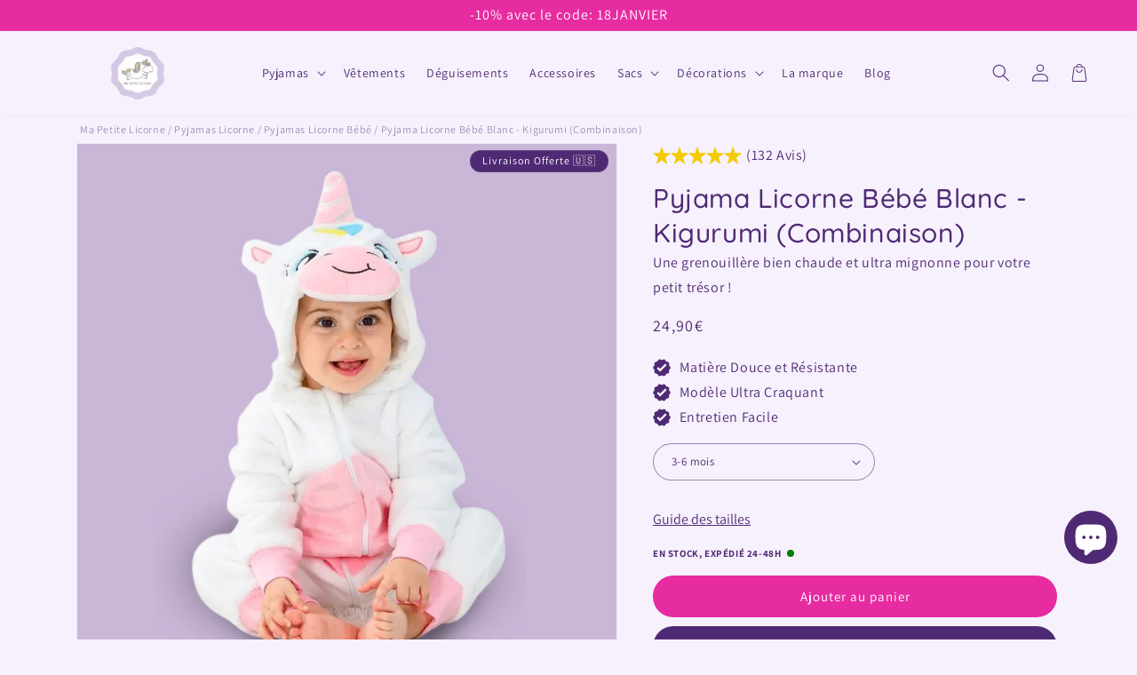

--- FILE ---
content_type: text/html; charset=utf-8
request_url: https://mapetitelicorne.net/products/pyjama-licorne-bebe-blanc-kigurumi
body_size: 90606
content:
<!doctype html>
<html class="no-js" lang="fr">
  <head>
    <meta charset="utf-8">
    <meta http-equiv="X-UA-Compatible" content="IE=edge">
    <meta name="viewport" content="width=device-width,initial-scale=1">
    <meta name="theme-color" content="">

    <link rel="preconnect" href="https://cdn.shopify.com" crossorigin><link rel="icon" type="image/png" href="//mapetitelicorne.net/cdn/shop/files/Ma-petite-licorne_Logo_Transparent_40x40px.webp?crop=center&height=32&v=1738471522&width=32"><div id="shopify-section-custom-seo" class="shopify-section">

  <link rel="canonical" href="https://mapetitelicorne.net/products/pyjama-licorne-bebe-blanc-kigurumi">



</div><link rel="preconnect" href="https://fonts.shopifycdn.com" crossorigin><title>Pyjama Licorne Bébé Blanc - Kigurumi (Combinaison)
 &ndash; Ma Petite Licorne</title>

    
      <meta name="description" content="Vous allez à une fête déguisée et vous cherchez aussi un costume pour bébé ? Vous êtes au bon endroit ! Découvrez cette combinaison licorne intégrale qui maintiendra votre enfant bien au chaud tout en le transformant en une créature ultra mignonne. 🦄 Satisfait ou remboursé ! Retour et échange possible sous 30 jours. Gu">
    

    

<meta property="og:site_name" content="Ma Petite Licorne">
<meta property="og:url" content="https://mapetitelicorne.net/products/pyjama-licorne-bebe-blanc-kigurumi">
<meta property="og:title" content="Pyjama Licorne Bébé Blanc - Kigurumi (Combinaison)">
<meta property="og:type" content="product">
<meta property="og:description" content="Vous allez à une fête déguisée et vous cherchez aussi un costume pour bébé ? Vous êtes au bon endroit ! Découvrez cette combinaison licorne intégrale qui maintiendra votre enfant bien au chaud tout en le transformant en une créature ultra mignonne. 🦄 Satisfait ou remboursé ! Retour et échange possible sous 30 jours. Gu"><meta property="og:image" content="http://mapetitelicorne.net/cdn/shop/files/ma-petite-licorne-pyjama-licorne-bebe-blanc-kigurumi-combinaison-3-6-mois-55164782281028.png?v=1722524958">
  <meta property="og:image:secure_url" content="https://mapetitelicorne.net/cdn/shop/files/ma-petite-licorne-pyjama-licorne-bebe-blanc-kigurumi-combinaison-3-6-mois-55164782281028.png?v=1722524958">
  <meta property="og:image:width" content="1080">
  <meta property="og:image:height" content="1080"><meta property="og:price:amount" content="24,90">
  <meta property="og:price:currency" content="EUR"><meta name="twitter:card" content="summary_large_image">
<meta name="twitter:title" content="Pyjama Licorne Bébé Blanc - Kigurumi (Combinaison)">
<meta name="twitter:description" content="Vous allez à une fête déguisée et vous cherchez aussi un costume pour bébé ? Vous êtes au bon endroit ! Découvrez cette combinaison licorne intégrale qui maintiendra votre enfant bien au chaud tout en le transformant en une créature ultra mignonne. 🦄 Satisfait ou remboursé ! Retour et échange possible sous 30 jours. Gu">


    <script src="//mapetitelicorne.net/cdn/shop/t/15/assets/constants.js?v=156680733556553187281744724566" defer="defer"></script>
    <script src="//mapetitelicorne.net/cdn/shop/t/15/assets/pubsub.js?v=158357773527763999511744724566" defer="defer"></script>
    <script src="//mapetitelicorne.net/cdn/shop/t/15/assets/global.js?v=50489521999197711791744724566" defer="defer"></script>

    <script>window.performance && window.performance.mark && window.performance.mark('shopify.content_for_header.start');</script><meta name="google-site-verification" content="EdOB043mOZmt9hek9DCaKog0J1RyTSCuvZvVuxcMhk4">
<meta name="facebook-domain-verification" content="dzvhlflryd03ui1cbmgtxpisews711">
<meta id="shopify-digital-wallet" name="shopify-digital-wallet" content="/76500336964/digital_wallets/dialog">
<meta name="shopify-checkout-api-token" content="e04f4307bdb0cf931e593dd4cb129080">
<meta id="in-context-paypal-metadata" data-shop-id="76500336964" data-venmo-supported="false" data-environment="production" data-locale="fr_FR" data-paypal-v4="true" data-currency="EUR">
<link rel="alternate" type="application/json+oembed" href="https://mapetitelicorne.net/products/pyjama-licorne-bebe-blanc-kigurumi.oembed">
<script async="async" src="/checkouts/internal/preloads.js?locale=fr-FR"></script>
<script id="apple-pay-shop-capabilities" type="application/json">{"shopId":76500336964,"countryCode":"FR","currencyCode":"EUR","merchantCapabilities":["supports3DS"],"merchantId":"gid:\/\/shopify\/Shop\/76500336964","merchantName":"Ma Petite Licorne","requiredBillingContactFields":["postalAddress","email","phone"],"requiredShippingContactFields":["postalAddress","email","phone"],"shippingType":"shipping","supportedNetworks":["visa","masterCard","amex","maestro"],"total":{"type":"pending","label":"Ma Petite Licorne","amount":"1.00"},"shopifyPaymentsEnabled":true,"supportsSubscriptions":true}</script>
<script id="shopify-features" type="application/json">{"accessToken":"e04f4307bdb0cf931e593dd4cb129080","betas":["rich-media-storefront-analytics"],"domain":"mapetitelicorne.net","predictiveSearch":true,"shopId":76500336964,"locale":"fr"}</script>
<script>var Shopify = Shopify || {};
Shopify.shop = "ma-petite-licorne-8210.myshopify.com";
Shopify.locale = "fr";
Shopify.currency = {"active":"EUR","rate":"1.0"};
Shopify.country = "FR";
Shopify.theme = {"name":"Pa en Ma (MPL) - Full Stack 1.0.10 - Multi-Produit","id":180016873796,"schema_name":"Thème FullStack","schema_version":"1.0.10","theme_store_id":null,"role":"main"};
Shopify.theme.handle = "null";
Shopify.theme.style = {"id":null,"handle":null};
Shopify.cdnHost = "mapetitelicorne.net/cdn";
Shopify.routes = Shopify.routes || {};
Shopify.routes.root = "/";</script>
<script type="module">!function(o){(o.Shopify=o.Shopify||{}).modules=!0}(window);</script>
<script>!function(o){function n(){var o=[];function n(){o.push(Array.prototype.slice.apply(arguments))}return n.q=o,n}var t=o.Shopify=o.Shopify||{};t.loadFeatures=n(),t.autoloadFeatures=n()}(window);</script>
<script id="shop-js-analytics" type="application/json">{"pageType":"product"}</script>
<script defer="defer" async type="module" src="//mapetitelicorne.net/cdn/shopifycloud/shop-js/modules/v2/client.init-shop-cart-sync_XvpUV7qp.fr.esm.js"></script>
<script defer="defer" async type="module" src="//mapetitelicorne.net/cdn/shopifycloud/shop-js/modules/v2/chunk.common_C2xzKNNs.esm.js"></script>
<script type="module">
  await import("//mapetitelicorne.net/cdn/shopifycloud/shop-js/modules/v2/client.init-shop-cart-sync_XvpUV7qp.fr.esm.js");
await import("//mapetitelicorne.net/cdn/shopifycloud/shop-js/modules/v2/chunk.common_C2xzKNNs.esm.js");

  window.Shopify.SignInWithShop?.initShopCartSync?.({"fedCMEnabled":true,"windoidEnabled":true});

</script>
<script>(function() {
  var isLoaded = false;
  function asyncLoad() {
    if (isLoaded) return;
    isLoaded = true;
    var urls = ["https:\/\/static.klaviyo.com\/onsite\/js\/klaviyo.js?company_id=Ynd84z\u0026shop=ma-petite-licorne-8210.myshopify.com","https:\/\/static.klaviyo.com\/onsite\/js\/klaviyo.js?company_id=Ynd84z\u0026shop=ma-petite-licorne-8210.myshopify.com"];
    for (var i = 0; i < urls.length; i++) {
      var s = document.createElement('script');
      s.type = 'text/javascript';
      s.async = true;
      s.src = urls[i];
      var x = document.getElementsByTagName('script')[0];
      x.parentNode.insertBefore(s, x);
    }
  };
  if(window.attachEvent) {
    window.attachEvent('onload', asyncLoad);
  } else {
    window.addEventListener('load', asyncLoad, false);
  }
})();</script>
<script id="__st">var __st={"a":76500336964,"offset":3600,"reqid":"deb5e422-8d3b-4e3b-a810-10a1edd687b0-1768726489","pageurl":"mapetitelicorne.net\/products\/pyjama-licorne-bebe-blanc-kigurumi","u":"d29c1dc3e127","p":"product","rtyp":"product","rid":8584802402628};</script>
<script>window.ShopifyPaypalV4VisibilityTracking = true;</script>
<script id="captcha-bootstrap">!function(){'use strict';const t='contact',e='account',n='new_comment',o=[[t,t],['blogs',n],['comments',n],[t,'customer']],c=[[e,'customer_login'],[e,'guest_login'],[e,'recover_customer_password'],[e,'create_customer']],r=t=>t.map((([t,e])=>`form[action*='/${t}']:not([data-nocaptcha='true']) input[name='form_type'][value='${e}']`)).join(','),a=t=>()=>t?[...document.querySelectorAll(t)].map((t=>t.form)):[];function s(){const t=[...o],e=r(t);return a(e)}const i='password',u='form_key',d=['recaptcha-v3-token','g-recaptcha-response','h-captcha-response',i],f=()=>{try{return window.sessionStorage}catch{return}},m='__shopify_v',_=t=>t.elements[u];function p(t,e,n=!1){try{const o=window.sessionStorage,c=JSON.parse(o.getItem(e)),{data:r}=function(t){const{data:e,action:n}=t;return t[m]||n?{data:e,action:n}:{data:t,action:n}}(c);for(const[e,n]of Object.entries(r))t.elements[e]&&(t.elements[e].value=n);n&&o.removeItem(e)}catch(o){console.error('form repopulation failed',{error:o})}}const l='form_type',E='cptcha';function T(t){t.dataset[E]=!0}const w=window,h=w.document,L='Shopify',v='ce_forms',y='captcha';let A=!1;((t,e)=>{const n=(g='f06e6c50-85a8-45c8-87d0-21a2b65856fe',I='https://cdn.shopify.com/shopifycloud/storefront-forms-hcaptcha/ce_storefront_forms_captcha_hcaptcha.v1.5.2.iife.js',D={infoText:'Protégé par hCaptcha',privacyText:'Confidentialité',termsText:'Conditions'},(t,e,n)=>{const o=w[L][v],c=o.bindForm;if(c)return c(t,g,e,D).then(n);var r;o.q.push([[t,g,e,D],n]),r=I,A||(h.body.append(Object.assign(h.createElement('script'),{id:'captcha-provider',async:!0,src:r})),A=!0)});var g,I,D;w[L]=w[L]||{},w[L][v]=w[L][v]||{},w[L][v].q=[],w[L][y]=w[L][y]||{},w[L][y].protect=function(t,e){n(t,void 0,e),T(t)},Object.freeze(w[L][y]),function(t,e,n,w,h,L){const[v,y,A,g]=function(t,e,n){const i=e?o:[],u=t?c:[],d=[...i,...u],f=r(d),m=r(i),_=r(d.filter((([t,e])=>n.includes(e))));return[a(f),a(m),a(_),s()]}(w,h,L),I=t=>{const e=t.target;return e instanceof HTMLFormElement?e:e&&e.form},D=t=>v().includes(t);t.addEventListener('submit',(t=>{const e=I(t);if(!e)return;const n=D(e)&&!e.dataset.hcaptchaBound&&!e.dataset.recaptchaBound,o=_(e),c=g().includes(e)&&(!o||!o.value);(n||c)&&t.preventDefault(),c&&!n&&(function(t){try{if(!f())return;!function(t){const e=f();if(!e)return;const n=_(t);if(!n)return;const o=n.value;o&&e.removeItem(o)}(t);const e=Array.from(Array(32),(()=>Math.random().toString(36)[2])).join('');!function(t,e){_(t)||t.append(Object.assign(document.createElement('input'),{type:'hidden',name:u})),t.elements[u].value=e}(t,e),function(t,e){const n=f();if(!n)return;const o=[...t.querySelectorAll(`input[type='${i}']`)].map((({name:t})=>t)),c=[...d,...o],r={};for(const[a,s]of new FormData(t).entries())c.includes(a)||(r[a]=s);n.setItem(e,JSON.stringify({[m]:1,action:t.action,data:r}))}(t,e)}catch(e){console.error('failed to persist form',e)}}(e),e.submit())}));const S=(t,e)=>{t&&!t.dataset[E]&&(n(t,e.some((e=>e===t))),T(t))};for(const o of['focusin','change'])t.addEventListener(o,(t=>{const e=I(t);D(e)&&S(e,y())}));const B=e.get('form_key'),M=e.get(l),P=B&&M;t.addEventListener('DOMContentLoaded',(()=>{const t=y();if(P)for(const e of t)e.elements[l].value===M&&p(e,B);[...new Set([...A(),...v().filter((t=>'true'===t.dataset.shopifyCaptcha))])].forEach((e=>S(e,t)))}))}(h,new URLSearchParams(w.location.search),n,t,e,['guest_login'])})(!0,!0)}();</script>
<script integrity="sha256-4kQ18oKyAcykRKYeNunJcIwy7WH5gtpwJnB7kiuLZ1E=" data-source-attribution="shopify.loadfeatures" defer="defer" src="//mapetitelicorne.net/cdn/shopifycloud/storefront/assets/storefront/load_feature-a0a9edcb.js" crossorigin="anonymous"></script>
<script data-source-attribution="shopify.dynamic_checkout.dynamic.init">var Shopify=Shopify||{};Shopify.PaymentButton=Shopify.PaymentButton||{isStorefrontPortableWallets:!0,init:function(){window.Shopify.PaymentButton.init=function(){};var t=document.createElement("script");t.src="https://mapetitelicorne.net/cdn/shopifycloud/portable-wallets/latest/portable-wallets.fr.js",t.type="module",document.head.appendChild(t)}};
</script>
<script data-source-attribution="shopify.dynamic_checkout.buyer_consent">
  function portableWalletsHideBuyerConsent(e){var t=document.getElementById("shopify-buyer-consent"),n=document.getElementById("shopify-subscription-policy-button");t&&n&&(t.classList.add("hidden"),t.setAttribute("aria-hidden","true"),n.removeEventListener("click",e))}function portableWalletsShowBuyerConsent(e){var t=document.getElementById("shopify-buyer-consent"),n=document.getElementById("shopify-subscription-policy-button");t&&n&&(t.classList.remove("hidden"),t.removeAttribute("aria-hidden"),n.addEventListener("click",e))}window.Shopify?.PaymentButton&&(window.Shopify.PaymentButton.hideBuyerConsent=portableWalletsHideBuyerConsent,window.Shopify.PaymentButton.showBuyerConsent=portableWalletsShowBuyerConsent);
</script>
<script>
  function portableWalletsCleanup(e){e&&e.src&&console.error("Failed to load portable wallets script "+e.src);var t=document.querySelectorAll("shopify-accelerated-checkout .shopify-payment-button__skeleton, shopify-accelerated-checkout-cart .wallet-cart-button__skeleton"),e=document.getElementById("shopify-buyer-consent");for(let e=0;e<t.length;e++)t[e].remove();e&&e.remove()}function portableWalletsNotLoadedAsModule(e){e instanceof ErrorEvent&&"string"==typeof e.message&&e.message.includes("import.meta")&&"string"==typeof e.filename&&e.filename.includes("portable-wallets")&&(window.removeEventListener("error",portableWalletsNotLoadedAsModule),window.Shopify.PaymentButton.failedToLoad=e,"loading"===document.readyState?document.addEventListener("DOMContentLoaded",window.Shopify.PaymentButton.init):window.Shopify.PaymentButton.init())}window.addEventListener("error",portableWalletsNotLoadedAsModule);
</script>

<script type="module" src="https://mapetitelicorne.net/cdn/shopifycloud/portable-wallets/latest/portable-wallets.fr.js" onError="portableWalletsCleanup(this)" crossorigin="anonymous"></script>
<script nomodule>
  document.addEventListener("DOMContentLoaded", portableWalletsCleanup);
</script>

<script id='scb4127' type='text/javascript' async='' src='https://mapetitelicorne.net/cdn/shopifycloud/privacy-banner/storefront-banner.js'></script><link id="shopify-accelerated-checkout-styles" rel="stylesheet" media="screen" href="https://mapetitelicorne.net/cdn/shopifycloud/portable-wallets/latest/accelerated-checkout-backwards-compat.css" crossorigin="anonymous">
<style id="shopify-accelerated-checkout-cart">
        #shopify-buyer-consent {
  margin-top: 1em;
  display: inline-block;
  width: 100%;
}

#shopify-buyer-consent.hidden {
  display: none;
}

#shopify-subscription-policy-button {
  background: none;
  border: none;
  padding: 0;
  text-decoration: underline;
  font-size: inherit;
  cursor: pointer;
}

#shopify-subscription-policy-button::before {
  box-shadow: none;
}

      </style>
<script id="sections-script" data-sections="product-recommendations,header,footer" defer="defer" src="//mapetitelicorne.net/cdn/shop/t/15/compiled_assets/scripts.js?v=2099"></script>
<script>window.performance && window.performance.mark && window.performance.mark('shopify.content_for_header.end');</script>


    <style data-shopify>
      @font-face {
  font-family: Assistant;
  font-weight: 400;
  font-style: normal;
  font-display: swap;
  src: url("//mapetitelicorne.net/cdn/fonts/assistant/assistant_n4.9120912a469cad1cc292572851508ca49d12e768.woff2") format("woff2"),
       url("//mapetitelicorne.net/cdn/fonts/assistant/assistant_n4.6e9875ce64e0fefcd3f4446b7ec9036b3ddd2985.woff") format("woff");
}

      @font-face {
  font-family: Assistant;
  font-weight: 700;
  font-style: normal;
  font-display: swap;
  src: url("//mapetitelicorne.net/cdn/fonts/assistant/assistant_n7.bf44452348ec8b8efa3aa3068825305886b1c83c.woff2") format("woff2"),
       url("//mapetitelicorne.net/cdn/fonts/assistant/assistant_n7.0c887fee83f6b3bda822f1150b912c72da0f7b64.woff") format("woff");
}

      
      
      @font-face {
  font-family: Quicksand;
  font-weight: 500;
  font-style: normal;
  font-display: swap;
  src: url("//mapetitelicorne.net/cdn/fonts/quicksand/quicksand_n5.8f86b119923a62b5ca76bc9a6fb25da7a7498802.woff2") format("woff2"),
       url("//mapetitelicorne.net/cdn/fonts/quicksand/quicksand_n5.c31882e058f76d723a7b6b725ac3ca095b5a2a70.woff") format("woff");
}


      

      

        :root,
        .color-scheme-1 {
            --color-background: 247,241,253;
          
            --gradient-background: #f7f1fd;
          

          

          --color-foreground: 79,42,116;
          --color-background-contrast: 183,129,237;
          --color-shadow: 247,241,253;
          --color-button: 231,43,161;
          --color-button-text: 255,255,255;
          --color-secondary-button: 247,241,253;
          --color-secondary-button-text: 79,42,116;
          --color-link: 79,42,116;
          --color-badge-foreground: 79,42,116;
          --color-badge-background: 247,241,253;
          --color-badge-border: 79,42,116;
          --payment-terms-background-color: rgb(247 241 253);
        }
      
        
        .color-scheme-2 {
            --color-background: 231,43,161;
          
            --gradient-background: #e72ba1;
          

          

          --color-foreground: 255,255,255;
          --color-background-contrast: 132,15,88;
          --color-shadow: 231,43,161;
          --color-button: 18,18,18;
          --color-button-text: 255,255,255;
          --color-secondary-button: 231,43,161;
          --color-secondary-button-text: 255,255,255;
          --color-link: 255,255,255;
          --color-badge-foreground: 255,255,255;
          --color-badge-background: 231,43,161;
          --color-badge-border: 255,255,255;
          --payment-terms-background-color: rgb(231 43 161);
        }
      
        
        .color-scheme-3 {
            --color-background: 215,198,230;
          
            --gradient-background: #d7c6e6;
          

          

          --color-foreground: 79,42,116;
          --color-background-contrast: 153,109,191;
          --color-shadow: 215,198,230;
          --color-button: 79,42,116;
          --color-button-text: 247,241,253;
          --color-secondary-button: 215,198,230;
          --color-secondary-button-text: 79,42,116;
          --color-link: 79,42,116;
          --color-badge-foreground: 79,42,116;
          --color-badge-background: 215,198,230;
          --color-badge-border: 79,42,116;
          --payment-terms-background-color: rgb(215 198 230);
        }
      
        
        .color-scheme-0cc8bd48-c473-4b92-9f8c-db5e2f4d939b {
            --color-background: 79,42,116;
          
            --gradient-background: #4f2a74;
          

          

          --color-foreground: 255,255,255;
          --color-background-contrast: 92,49,135;
          --color-shadow: 247,241,253;
          --color-button: 247,241,253;
          --color-button-text: 255,255,255;
          --color-secondary-button: 79,42,116;
          --color-secondary-button-text: 255,255,255;
          --color-link: 255,255,255;
          --color-badge-foreground: 255,255,255;
          --color-badge-background: 79,42,116;
          --color-badge-border: 255,255,255;
          --payment-terms-background-color: rgb(79 42 116);
        }
      
        
        .color-scheme-b90c7363-237d-4357-ba3b-3866c3e38b6e {
            --color-background: 255,255,255;
          
            --gradient-background: #ffffff;
          

          

          --color-foreground: 18,18,18;
          --color-background-contrast: 191,191,191;
          --color-shadow: 18,18,18;
          --color-button: 18,18,18;
          --color-button-text: 255,255,255;
          --color-secondary-button: 255,255,255;
          --color-secondary-button-text: 18,18,18;
          --color-link: 18,18,18;
          --color-badge-foreground: 18,18,18;
          --color-badge-background: 255,255,255;
          --color-badge-border: 18,18,18;
          --payment-terms-background-color: rgb(255 255 255);
        }
      

      body, .color-scheme-1, .color-scheme-2, .color-scheme-3, .color-scheme-0cc8bd48-c473-4b92-9f8c-db5e2f4d939b, .color-scheme-b90c7363-237d-4357-ba3b-3866c3e38b6e {
        color: rgb(var(--color-foreground));
        background-color: rgb(var(--color-background));
      }

      :root {
        
          --font-heading-family: Quicksand, sans-serif;
          --font-heading-style: normal;
          --font-heading-weight: 500;
        

        
          --font-body-family: Assistant, sans-serif;
          --font-body-style: normal;
          --font-body-weight: 400;
          --font-body-weight-bold: 700;
        

        --font-body-scale: 1.0;
        --font-heading-scale: 1.0;

        --media-padding: px;
        --media-border-opacity: 0.05;
        --media-border-width: 1px;
        --media-radius: 0px;
        --media-shadow-opacity: 0.0;
        --media-shadow-horizontal-offset: 0px;
        --media-shadow-vertical-offset: 4px;
        --media-shadow-blur-radius: 5px;
        --media-shadow-visible: 0;

        --page-width: 120rem;
        --page-width-margin: 0rem;

        --card-image-padding: 0.0rem;
        --card-corner-radius: 0.0rem;
        --card-text-alignment: center;
        --card-border-width: 0.0rem;
        --card-border-opacity: 0.1;
        --card-shadow-opacity: 0.0;
        --card-shadow-visible: 0;
        --card-shadow-horizontal-offset: 0.0rem;
        --card-shadow-vertical-offset: 0.4rem;
        --card-shadow-blur-radius: 0.5rem;

        --badge-corner-radius: 4.0rem;

        --popup-border-width: 1px;
        --popup-border-opacity: 0.1;
        --popup-corner-radius: 0px;
        --popup-shadow-opacity: 0.0;
        --popup-shadow-horizontal-offset: 0px;
        --popup-shadow-vertical-offset: 4px;
        --popup-shadow-blur-radius: 5px;

        --drawer-border-width: 1px;
        --drawer-border-opacity: 0.1;
        --drawer-shadow-opacity: 0.0;
        --drawer-shadow-horizontal-offset: 0px;
        --drawer-shadow-vertical-offset: 4px;
        --drawer-shadow-blur-radius: 5px;

        --spacing-sections-desktop: 0px;
        --spacing-sections-mobile: 0px;

        --grid-desktop-vertical-spacing: 8px;
        --grid-desktop-horizontal-spacing: 8px;
        --grid-mobile-vertical-spacing: 4px;
        --grid-mobile-horizontal-spacing: 4px;

        --text-boxes-border-opacity: 0.1;
        --text-boxes-border-width: 0px;
        --text-boxes-radius: 40px;
        --text-boxes-shadow-opacity: 0.0;
        --text-boxes-shadow-visible: 0;
        --text-boxes-shadow-horizontal-offset: 0px;
        --text-boxes-shadow-vertical-offset: 4px;
        --text-boxes-shadow-blur-radius: 5px;

        --buttons-radius: 40px;
        --buttons-radius-outset: 41px;
        --buttons-border-width: 1px;
        --buttons-border-opacity: 1.0;
        --buttons-shadow-opacity: 0.0;
        --buttons-shadow-visible: 0;
        --buttons-shadow-horizontal-offset: 0px;
        --buttons-shadow-vertical-offset: 4px;
        --buttons-shadow-blur-radius: 5px;
        --buttons-border-offset: 0.3px;

        --inputs-radius: 40px;
        --inputs-border-width: 1px;
        --inputs-border-opacity: 0.55;
        --inputs-shadow-opacity: 0.0;
        --inputs-shadow-horizontal-offset: 0px;
        --inputs-margin-offset: 0px;
        --inputs-shadow-vertical-offset: 4px;
        --inputs-shadow-blur-radius: 5px;
        --inputs-radius-outset: 41px;

        --variant-pills-radius: 40px;
        --variant-pills-border-width: 1px;
        --variant-pills-border-opacity: 0.55;
        --variant-pills-shadow-opacity: 0.0;
        --variant-pills-shadow-horizontal-offset: 0px;
        --variant-pills-shadow-vertical-offset: 4px;
        --variant-pills-shadow-blur-radius: 5px;
      }

      *,
      *::before,
      *::after {
        box-sizing: inherit;
      }

      html {
        box-sizing: border-box;
        font-size: calc(var(--font-body-scale) * 62.5%);
        height: 100%;
      }

      body {
        display: grid;
        grid-template-rows: auto auto 1fr auto;
        grid-template-columns: 100%;
        min-height: 100%;
        margin: 0;
        font-size: 1.5rem;
        letter-spacing: 0.06rem;
        line-height: calc(1 + 0.8 / var(--font-body-scale));
        font-family: var(--font-body-family);
        font-style: var(--font-body-style);
        font-weight: var(--font-body-weight);
      }

      @media screen and (min-width: 750px) {
        body {
          font-size: 1.6rem;
        }
      }

      /* Code personnalisé ~ CSS */
      /* Centrage de la bannière cookie */
#shopify-pc__banner {
  position: fixed !important;
  top: 50% !important;
  left: 50% !important;
  bottom: auto !important;       /* supprime bottom:0 */
  transform: translate(-50%, -50%) !important;
  z-index: 2000000 !important;   /* au-dessus des autres éléments */
}

/* 2 boutons "accepter", de la bannière cookie, des couleurs par défaut */
#shopify-pc__banner__btn-accept,
#shopify-pc__prefs__header-accept {
  background-color: rgba(var(--color-button), var(--alpha-button-background)) !important;
  color: rgb(var(--color-button-text)) !important;
}
    </style>

    <link href="//mapetitelicorne.net/cdn/shop/t/15/assets/base.css?v=157893708221050550091744724565" rel="stylesheet" type="text/css" media="all" />

      <link rel="preload" as="font" href="//mapetitelicorne.net/cdn/fonts/assistant/assistant_n4.9120912a469cad1cc292572851508ca49d12e768.woff2" type="font/woff2" crossorigin>
      

      <link rel="preload" as="font" href="//mapetitelicorne.net/cdn/fonts/quicksand/quicksand_n5.8f86b119923a62b5ca76bc9a6fb25da7a7498802.woff2" type="font/woff2" crossorigin>
      
<link
        rel="stylesheet"
        href="//mapetitelicorne.net/cdn/shop/t/15/assets/component-predictive-search.css?v=72707667957298402271744724566"
        media="print"
        onload="this.media='all'"
      ><script>
      document.documentElement.className = document.documentElement.className.replace('no-js', 'js');
      if (Shopify.designMode) {
        document.documentElement.classList.add('shopify-design-mode');
      }
    </script>

    <!-- Code personnalisé ~ Javascript -->
    

    <!-- Code personnalisé ~ Head -->
    <style>
.obfsc {
    color: rgba(var(--color-link), var(--alpha-link));
    text-decoration: underline;
    text-underline-offset: .3rem;
    text-decoration-thickness: .1rem;
    transition: text-decoration-thickness var(--duration-short) ease;
    cursor: pointer;
}

.obfsc:hover {
    color: rgb(var(--color-link));
    text-decoration-thickness: .2rem;
}
</style>
<script>
document.addEventListener("DOMContentLoaded", function() {
    document.querySelectorAll('.obfsc').forEach(function(element) {
        element.addEventListener('click', function() {
            const encodedUrl = element.getAttribute('data-url');
            const decodedUrl = atob(encodedUrl);
            window.location.href = decodedUrl;
        });
    });
});
</script>

    <!-- Code personnalisé ~ Event ATC -->
    
  <!-- BEGIN app block: shopify://apps/klaviyo-email-marketing-sms/blocks/klaviyo-onsite-embed/2632fe16-c075-4321-a88b-50b567f42507 -->












  <script async src="https://static.klaviyo.com/onsite/js/Ynd84z/klaviyo.js?company_id=Ynd84z"></script>
  <script>!function(){if(!window.klaviyo){window._klOnsite=window._klOnsite||[];try{window.klaviyo=new Proxy({},{get:function(n,i){return"push"===i?function(){var n;(n=window._klOnsite).push.apply(n,arguments)}:function(){for(var n=arguments.length,o=new Array(n),w=0;w<n;w++)o[w]=arguments[w];var t="function"==typeof o[o.length-1]?o.pop():void 0,e=new Promise((function(n){window._klOnsite.push([i].concat(o,[function(i){t&&t(i),n(i)}]))}));return e}}})}catch(n){window.klaviyo=window.klaviyo||[],window.klaviyo.push=function(){var n;(n=window._klOnsite).push.apply(n,arguments)}}}}();</script>

  
    <script id="viewed_product">
      if (item == null) {
        var _learnq = _learnq || [];

        var MetafieldReviews = null
        var MetafieldYotpoRating = null
        var MetafieldYotpoCount = null
        var MetafieldLooxRating = null
        var MetafieldLooxCount = null
        var okendoProduct = null
        var okendoProductReviewCount = null
        var okendoProductReviewAverageValue = null
        try {
          // The following fields are used for Customer Hub recently viewed in order to add reviews.
          // This information is not part of __kla_viewed. Instead, it is part of __kla_viewed_reviewed_items
          MetafieldReviews = {};
          MetafieldYotpoRating = null
          MetafieldYotpoCount = null
          MetafieldLooxRating = null
          MetafieldLooxCount = null

          okendoProduct = null
          // If the okendo metafield is not legacy, it will error, which then requires the new json formatted data
          if (okendoProduct && 'error' in okendoProduct) {
            okendoProduct = null
          }
          okendoProductReviewCount = okendoProduct ? okendoProduct.reviewCount : null
          okendoProductReviewAverageValue = okendoProduct ? okendoProduct.reviewAverageValue : null
        } catch (error) {
          console.error('Error in Klaviyo onsite reviews tracking:', error);
        }

        var item = {
          Name: "Pyjama Licorne Bébé Blanc - Kigurumi (Combinaison)",
          ProductID: 8584802402628,
          Categories: ["Kigurumi Licorne : Combinaisons Pyjama","Les nouveaux trésors","Pyjamas Licorne","Pyjamas Licorne Bébé","Tous"],
          ImageURL: "https://mapetitelicorne.net/cdn/shop/files/ma-petite-licorne-pyjama-licorne-bebe-blanc-kigurumi-combinaison-3-6-mois-55164782281028_grande.png?v=1722524958",
          URL: "https://mapetitelicorne.net/products/pyjama-licorne-bebe-blanc-kigurumi",
          Brand: "Ma Petite Licorne",
          Price: "24,90€",
          Value: "24,90",
          CompareAtPrice: "15,78€"
        };
        _learnq.push(['track', 'Viewed Product', item]);
        _learnq.push(['trackViewedItem', {
          Title: item.Name,
          ItemId: item.ProductID,
          Categories: item.Categories,
          ImageUrl: item.ImageURL,
          Url: item.URL,
          Metadata: {
            Brand: item.Brand,
            Price: item.Price,
            Value: item.Value,
            CompareAtPrice: item.CompareAtPrice
          },
          metafields:{
            reviews: MetafieldReviews,
            yotpo:{
              rating: MetafieldYotpoRating,
              count: MetafieldYotpoCount,
            },
            loox:{
              rating: MetafieldLooxRating,
              count: MetafieldLooxCount,
            },
            okendo: {
              rating: okendoProductReviewAverageValue,
              count: okendoProductReviewCount,
            }
          }
        }]);
      }
    </script>
  




  <script>
    window.klaviyoReviewsProductDesignMode = false
  </script>







<!-- END app block --><script src="https://cdn.shopify.com/extensions/7bc9bb47-adfa-4267-963e-cadee5096caf/inbox-1252/assets/inbox-chat-loader.js" type="text/javascript" defer="defer"></script>
<link href="https://monorail-edge.shopifysvc.com" rel="dns-prefetch">
<script>(function(){if ("sendBeacon" in navigator && "performance" in window) {try {var session_token_from_headers = performance.getEntriesByType('navigation')[0].serverTiming.find(x => x.name == '_s').description;} catch {var session_token_from_headers = undefined;}var session_cookie_matches = document.cookie.match(/_shopify_s=([^;]*)/);var session_token_from_cookie = session_cookie_matches && session_cookie_matches.length === 2 ? session_cookie_matches[1] : "";var session_token = session_token_from_headers || session_token_from_cookie || "";function handle_abandonment_event(e) {var entries = performance.getEntries().filter(function(entry) {return /monorail-edge.shopifysvc.com/.test(entry.name);});if (!window.abandonment_tracked && entries.length === 0) {window.abandonment_tracked = true;var currentMs = Date.now();var navigation_start = performance.timing.navigationStart;var payload = {shop_id: 76500336964,url: window.location.href,navigation_start,duration: currentMs - navigation_start,session_token,page_type: "product"};window.navigator.sendBeacon("https://monorail-edge.shopifysvc.com/v1/produce", JSON.stringify({schema_id: "online_store_buyer_site_abandonment/1.1",payload: payload,metadata: {event_created_at_ms: currentMs,event_sent_at_ms: currentMs}}));}}window.addEventListener('pagehide', handle_abandonment_event);}}());</script>
<script id="web-pixels-manager-setup">(function e(e,d,r,n,o){if(void 0===o&&(o={}),!Boolean(null===(a=null===(i=window.Shopify)||void 0===i?void 0:i.analytics)||void 0===a?void 0:a.replayQueue)){var i,a;window.Shopify=window.Shopify||{};var t=window.Shopify;t.analytics=t.analytics||{};var s=t.analytics;s.replayQueue=[],s.publish=function(e,d,r){return s.replayQueue.push([e,d,r]),!0};try{self.performance.mark("wpm:start")}catch(e){}var l=function(){var e={modern:/Edge?\/(1{2}[4-9]|1[2-9]\d|[2-9]\d{2}|\d{4,})\.\d+(\.\d+|)|Firefox\/(1{2}[4-9]|1[2-9]\d|[2-9]\d{2}|\d{4,})\.\d+(\.\d+|)|Chrom(ium|e)\/(9{2}|\d{3,})\.\d+(\.\d+|)|(Maci|X1{2}).+ Version\/(15\.\d+|(1[6-9]|[2-9]\d|\d{3,})\.\d+)([,.]\d+|)( \(\w+\)|)( Mobile\/\w+|) Safari\/|Chrome.+OPR\/(9{2}|\d{3,})\.\d+\.\d+|(CPU[ +]OS|iPhone[ +]OS|CPU[ +]iPhone|CPU IPhone OS|CPU iPad OS)[ +]+(15[._]\d+|(1[6-9]|[2-9]\d|\d{3,})[._]\d+)([._]\d+|)|Android:?[ /-](13[3-9]|1[4-9]\d|[2-9]\d{2}|\d{4,})(\.\d+|)(\.\d+|)|Android.+Firefox\/(13[5-9]|1[4-9]\d|[2-9]\d{2}|\d{4,})\.\d+(\.\d+|)|Android.+Chrom(ium|e)\/(13[3-9]|1[4-9]\d|[2-9]\d{2}|\d{4,})\.\d+(\.\d+|)|SamsungBrowser\/([2-9]\d|\d{3,})\.\d+/,legacy:/Edge?\/(1[6-9]|[2-9]\d|\d{3,})\.\d+(\.\d+|)|Firefox\/(5[4-9]|[6-9]\d|\d{3,})\.\d+(\.\d+|)|Chrom(ium|e)\/(5[1-9]|[6-9]\d|\d{3,})\.\d+(\.\d+|)([\d.]+$|.*Safari\/(?![\d.]+ Edge\/[\d.]+$))|(Maci|X1{2}).+ Version\/(10\.\d+|(1[1-9]|[2-9]\d|\d{3,})\.\d+)([,.]\d+|)( \(\w+\)|)( Mobile\/\w+|) Safari\/|Chrome.+OPR\/(3[89]|[4-9]\d|\d{3,})\.\d+\.\d+|(CPU[ +]OS|iPhone[ +]OS|CPU[ +]iPhone|CPU IPhone OS|CPU iPad OS)[ +]+(10[._]\d+|(1[1-9]|[2-9]\d|\d{3,})[._]\d+)([._]\d+|)|Android:?[ /-](13[3-9]|1[4-9]\d|[2-9]\d{2}|\d{4,})(\.\d+|)(\.\d+|)|Mobile Safari.+OPR\/([89]\d|\d{3,})\.\d+\.\d+|Android.+Firefox\/(13[5-9]|1[4-9]\d|[2-9]\d{2}|\d{4,})\.\d+(\.\d+|)|Android.+Chrom(ium|e)\/(13[3-9]|1[4-9]\d|[2-9]\d{2}|\d{4,})\.\d+(\.\d+|)|Android.+(UC? ?Browser|UCWEB|U3)[ /]?(15\.([5-9]|\d{2,})|(1[6-9]|[2-9]\d|\d{3,})\.\d+)\.\d+|SamsungBrowser\/(5\.\d+|([6-9]|\d{2,})\.\d+)|Android.+MQ{2}Browser\/(14(\.(9|\d{2,})|)|(1[5-9]|[2-9]\d|\d{3,})(\.\d+|))(\.\d+|)|K[Aa][Ii]OS\/(3\.\d+|([4-9]|\d{2,})\.\d+)(\.\d+|)/},d=e.modern,r=e.legacy,n=navigator.userAgent;return n.match(d)?"modern":n.match(r)?"legacy":"unknown"}(),u="modern"===l?"modern":"legacy",c=(null!=n?n:{modern:"",legacy:""})[u],f=function(e){return[e.baseUrl,"/wpm","/b",e.hashVersion,"modern"===e.buildTarget?"m":"l",".js"].join("")}({baseUrl:d,hashVersion:r,buildTarget:u}),m=function(e){var d=e.version,r=e.bundleTarget,n=e.surface,o=e.pageUrl,i=e.monorailEndpoint;return{emit:function(e){var a=e.status,t=e.errorMsg,s=(new Date).getTime(),l=JSON.stringify({metadata:{event_sent_at_ms:s},events:[{schema_id:"web_pixels_manager_load/3.1",payload:{version:d,bundle_target:r,page_url:o,status:a,surface:n,error_msg:t},metadata:{event_created_at_ms:s}}]});if(!i)return console&&console.warn&&console.warn("[Web Pixels Manager] No Monorail endpoint provided, skipping logging."),!1;try{return self.navigator.sendBeacon.bind(self.navigator)(i,l)}catch(e){}var u=new XMLHttpRequest;try{return u.open("POST",i,!0),u.setRequestHeader("Content-Type","text/plain"),u.send(l),!0}catch(e){return console&&console.warn&&console.warn("[Web Pixels Manager] Got an unhandled error while logging to Monorail."),!1}}}}({version:r,bundleTarget:l,surface:e.surface,pageUrl:self.location.href,monorailEndpoint:e.monorailEndpoint});try{o.browserTarget=l,function(e){var d=e.src,r=e.async,n=void 0===r||r,o=e.onload,i=e.onerror,a=e.sri,t=e.scriptDataAttributes,s=void 0===t?{}:t,l=document.createElement("script"),u=document.querySelector("head"),c=document.querySelector("body");if(l.async=n,l.src=d,a&&(l.integrity=a,l.crossOrigin="anonymous"),s)for(var f in s)if(Object.prototype.hasOwnProperty.call(s,f))try{l.dataset[f]=s[f]}catch(e){}if(o&&l.addEventListener("load",o),i&&l.addEventListener("error",i),u)u.appendChild(l);else{if(!c)throw new Error("Did not find a head or body element to append the script");c.appendChild(l)}}({src:f,async:!0,onload:function(){if(!function(){var e,d;return Boolean(null===(d=null===(e=window.Shopify)||void 0===e?void 0:e.analytics)||void 0===d?void 0:d.initialized)}()){var d=window.webPixelsManager.init(e)||void 0;if(d){var r=window.Shopify.analytics;r.replayQueue.forEach((function(e){var r=e[0],n=e[1],o=e[2];d.publishCustomEvent(r,n,o)})),r.replayQueue=[],r.publish=d.publishCustomEvent,r.visitor=d.visitor,r.initialized=!0}}},onerror:function(){return m.emit({status:"failed",errorMsg:"".concat(f," has failed to load")})},sri:function(e){var d=/^sha384-[A-Za-z0-9+/=]+$/;return"string"==typeof e&&d.test(e)}(c)?c:"",scriptDataAttributes:o}),m.emit({status:"loading"})}catch(e){m.emit({status:"failed",errorMsg:(null==e?void 0:e.message)||"Unknown error"})}}})({shopId: 76500336964,storefrontBaseUrl: "https://mapetitelicorne.net",extensionsBaseUrl: "https://extensions.shopifycdn.com/cdn/shopifycloud/web-pixels-manager",monorailEndpoint: "https://monorail-edge.shopifysvc.com/unstable/produce_batch",surface: "storefront-renderer",enabledBetaFlags: ["2dca8a86"],webPixelsConfigList: [{"id":"1063289156","configuration":"{\"config\":\"{\\\"google_tag_ids\\\":[\\\"G-VXYT4942DV\\\",\\\"AW-16474558886\\\",\\\"GT-5RF2JBC5\\\"],\\\"target_country\\\":\\\"ZZ\\\",\\\"gtag_events\\\":[{\\\"type\\\":\\\"begin_checkout\\\",\\\"action_label\\\":[\\\"G-VXYT4942DV\\\",\\\"AW-16474558886\\\/OLXBCIXIm6oaEKaj1689\\\"]},{\\\"type\\\":\\\"search\\\",\\\"action_label\\\":[\\\"G-VXYT4942DV\\\",\\\"AW-16474558886\\\/abOtCInJm6oaEKaj1689\\\"]},{\\\"type\\\":\\\"view_item\\\",\\\"action_label\\\":[\\\"G-VXYT4942DV\\\",\\\"AW-16474558886\\\/YHvUCI7Im6oaEKaj1689\\\",\\\"MC-T7KXKVSFP1\\\"]},{\\\"type\\\":\\\"purchase\\\",\\\"action_label\\\":[\\\"G-VXYT4942DV\\\",\\\"AW-16474558886\\\/iBljCILIm6oaEKaj1689\\\",\\\"MC-T7KXKVSFP1\\\"]},{\\\"type\\\":\\\"page_view\\\",\\\"action_label\\\":[\\\"G-VXYT4942DV\\\",\\\"AW-16474558886\\\/nxoTCIvIm6oaEKaj1689\\\",\\\"MC-T7KXKVSFP1\\\"]},{\\\"type\\\":\\\"add_payment_info\\\",\\\"action_label\\\":[\\\"G-VXYT4942DV\\\",\\\"AW-16474558886\\\/kA_1CIzJm6oaEKaj1689\\\"]},{\\\"type\\\":\\\"add_to_cart\\\",\\\"action_label\\\":[\\\"G-VXYT4942DV\\\",\\\"AW-16474558886\\\/WdpBCIjIm6oaEKaj1689\\\"]}],\\\"enable_monitoring_mode\\\":false}\"}","eventPayloadVersion":"v1","runtimeContext":"OPEN","scriptVersion":"b2a88bafab3e21179ed38636efcd8a93","type":"APP","apiClientId":1780363,"privacyPurposes":[],"dataSharingAdjustments":{"protectedCustomerApprovalScopes":["read_customer_address","read_customer_email","read_customer_name","read_customer_personal_data","read_customer_phone"]}},{"id":"851837252","configuration":"{\"pixelCode\":\"CQL4BV3C77UBN1SEL9L0\"}","eventPayloadVersion":"v1","runtimeContext":"STRICT","scriptVersion":"22e92c2ad45662f435e4801458fb78cc","type":"APP","apiClientId":4383523,"privacyPurposes":["ANALYTICS","MARKETING","SALE_OF_DATA"],"dataSharingAdjustments":{"protectedCustomerApprovalScopes":["read_customer_address","read_customer_email","read_customer_name","read_customer_personal_data","read_customer_phone"]}},{"id":"541294916","configuration":"{\"endpoint\":\"https:\\\/\\\/api.parcelpanel.com\",\"debugMode\":\"false\"}","eventPayloadVersion":"v1","runtimeContext":"STRICT","scriptVersion":"f2b9a7bfa08fd9028733e48bf62dd9f1","type":"APP","apiClientId":2681387,"privacyPurposes":["ANALYTICS"],"dataSharingAdjustments":{"protectedCustomerApprovalScopes":["read_customer_address","read_customer_email","read_customer_name","read_customer_personal_data","read_customer_phone"]}},{"id":"405176644","configuration":"{\"pixel_id\":\"933667508108048\",\"pixel_type\":\"facebook_pixel\",\"metaapp_system_user_token\":\"-\"}","eventPayloadVersion":"v1","runtimeContext":"OPEN","scriptVersion":"ca16bc87fe92b6042fbaa3acc2fbdaa6","type":"APP","apiClientId":2329312,"privacyPurposes":["ANALYTICS","MARKETING","SALE_OF_DATA"],"dataSharingAdjustments":{"protectedCustomerApprovalScopes":["read_customer_address","read_customer_email","read_customer_name","read_customer_personal_data","read_customer_phone"]}},{"id":"189825348","configuration":"{\"tagID\":\"2614143689438\"}","eventPayloadVersion":"v1","runtimeContext":"STRICT","scriptVersion":"18031546ee651571ed29edbe71a3550b","type":"APP","apiClientId":3009811,"privacyPurposes":["ANALYTICS","MARKETING","SALE_OF_DATA"],"dataSharingAdjustments":{"protectedCustomerApprovalScopes":["read_customer_address","read_customer_email","read_customer_name","read_customer_personal_data","read_customer_phone"]}},{"id":"shopify-app-pixel","configuration":"{}","eventPayloadVersion":"v1","runtimeContext":"STRICT","scriptVersion":"0450","apiClientId":"shopify-pixel","type":"APP","privacyPurposes":["ANALYTICS","MARKETING"]},{"id":"shopify-custom-pixel","eventPayloadVersion":"v1","runtimeContext":"LAX","scriptVersion":"0450","apiClientId":"shopify-pixel","type":"CUSTOM","privacyPurposes":["ANALYTICS","MARKETING"]}],isMerchantRequest: false,initData: {"shop":{"name":"Ma Petite Licorne","paymentSettings":{"currencyCode":"EUR"},"myshopifyDomain":"ma-petite-licorne-8210.myshopify.com","countryCode":"FR","storefrontUrl":"https:\/\/mapetitelicorne.net"},"customer":null,"cart":null,"checkout":null,"productVariants":[{"price":{"amount":24.9,"currencyCode":"EUR"},"product":{"title":"Pyjama Licorne Bébé Blanc - Kigurumi (Combinaison)","vendor":"Ma Petite Licorne","id":"8584802402628","untranslatedTitle":"Pyjama Licorne Bébé Blanc - Kigurumi (Combinaison)","url":"\/products\/pyjama-licorne-bebe-blanc-kigurumi","type":"Pyjamas licorne Bébé"},"id":"46863742796100","image":{"src":"\/\/mapetitelicorne.net\/cdn\/shop\/files\/ma-petite-licorne-pyjama-licorne-bebe-blanc-kigurumi-combinaison-3-6-mois-55164782281028.png?v=1722524958"},"sku":"14:193#White unicorn;200000463:200661895","title":"3-6 mois","untranslatedTitle":"3-6 mois"},{"price":{"amount":24.9,"currencyCode":"EUR"},"product":{"title":"Pyjama Licorne Bébé Blanc - Kigurumi (Combinaison)","vendor":"Ma Petite Licorne","id":"8584802402628","untranslatedTitle":"Pyjama Licorne Bébé Blanc - Kigurumi (Combinaison)","url":"\/products\/pyjama-licorne-bebe-blanc-kigurumi","type":"Pyjamas licorne Bébé"},"id":"46863742828868","image":{"src":"\/\/mapetitelicorne.net\/cdn\/shop\/files\/ma-petite-licorne-pyjama-licorne-bebe-blanc-kigurumi-combinaison-3-6-mois-55164782281028.png?v=1722524958"},"sku":"14:193#White unicorn;200000463:200169197","title":"6-12 mois","untranslatedTitle":"6-12 mois"},{"price":{"amount":24.9,"currencyCode":"EUR"},"product":{"title":"Pyjama Licorne Bébé Blanc - Kigurumi (Combinaison)","vendor":"Ma Petite Licorne","id":"8584802402628","untranslatedTitle":"Pyjama Licorne Bébé Blanc - Kigurumi (Combinaison)","url":"\/products\/pyjama-licorne-bebe-blanc-kigurumi","type":"Pyjamas licorne Bébé"},"id":"46863742894404","image":{"src":"\/\/mapetitelicorne.net\/cdn\/shop\/files\/ma-petite-licorne-pyjama-licorne-bebe-blanc-kigurumi-combinaison-3-6-mois-55164782281028.png?v=1722524958"},"sku":"14:193#White unicorn;200000463:200661897","title":"12-18 mois","untranslatedTitle":"12-18 mois"},{"price":{"amount":24.9,"currencyCode":"EUR"},"product":{"title":"Pyjama Licorne Bébé Blanc - Kigurumi (Combinaison)","vendor":"Ma Petite Licorne","id":"8584802402628","untranslatedTitle":"Pyjama Licorne Bébé Blanc - Kigurumi (Combinaison)","url":"\/products\/pyjama-licorne-bebe-blanc-kigurumi","type":"Pyjamas licorne Bébé"},"id":"46863742927172","image":{"src":"\/\/mapetitelicorne.net\/cdn\/shop\/files\/ma-petite-licorne-pyjama-licorne-bebe-blanc-kigurumi-combinaison-3-6-mois-55164782281028.png?v=1722524958"},"sku":"14:193#White unicorn;200000463:200661898","title":"18-24 mois","untranslatedTitle":"18-24 mois"}],"purchasingCompany":null},},"https://mapetitelicorne.net/cdn","fcfee988w5aeb613cpc8e4bc33m6693e112",{"modern":"","legacy":""},{"shopId":"76500336964","storefrontBaseUrl":"https:\/\/mapetitelicorne.net","extensionBaseUrl":"https:\/\/extensions.shopifycdn.com\/cdn\/shopifycloud\/web-pixels-manager","surface":"storefront-renderer","enabledBetaFlags":"[\"2dca8a86\"]","isMerchantRequest":"false","hashVersion":"fcfee988w5aeb613cpc8e4bc33m6693e112","publish":"custom","events":"[[\"page_viewed\",{}],[\"product_viewed\",{\"productVariant\":{\"price\":{\"amount\":24.9,\"currencyCode\":\"EUR\"},\"product\":{\"title\":\"Pyjama Licorne Bébé Blanc - Kigurumi (Combinaison)\",\"vendor\":\"Ma Petite Licorne\",\"id\":\"8584802402628\",\"untranslatedTitle\":\"Pyjama Licorne Bébé Blanc - Kigurumi (Combinaison)\",\"url\":\"\/products\/pyjama-licorne-bebe-blanc-kigurumi\",\"type\":\"Pyjamas licorne Bébé\"},\"id\":\"46863742796100\",\"image\":{\"src\":\"\/\/mapetitelicorne.net\/cdn\/shop\/files\/ma-petite-licorne-pyjama-licorne-bebe-blanc-kigurumi-combinaison-3-6-mois-55164782281028.png?v=1722524958\"},\"sku\":\"14:193#White unicorn;200000463:200661895\",\"title\":\"3-6 mois\",\"untranslatedTitle\":\"3-6 mois\"}}]]"});</script><script>
  window.ShopifyAnalytics = window.ShopifyAnalytics || {};
  window.ShopifyAnalytics.meta = window.ShopifyAnalytics.meta || {};
  window.ShopifyAnalytics.meta.currency = 'EUR';
  var meta = {"product":{"id":8584802402628,"gid":"gid:\/\/shopify\/Product\/8584802402628","vendor":"Ma Petite Licorne","type":"Pyjamas licorne Bébé","handle":"pyjama-licorne-bebe-blanc-kigurumi","variants":[{"id":46863742796100,"price":2490,"name":"Pyjama Licorne Bébé Blanc - Kigurumi (Combinaison) - 3-6 mois","public_title":"3-6 mois","sku":"14:193#White unicorn;200000463:200661895"},{"id":46863742828868,"price":2490,"name":"Pyjama Licorne Bébé Blanc - Kigurumi (Combinaison) - 6-12 mois","public_title":"6-12 mois","sku":"14:193#White unicorn;200000463:200169197"},{"id":46863742894404,"price":2490,"name":"Pyjama Licorne Bébé Blanc - Kigurumi (Combinaison) - 12-18 mois","public_title":"12-18 mois","sku":"14:193#White unicorn;200000463:200661897"},{"id":46863742927172,"price":2490,"name":"Pyjama Licorne Bébé Blanc - Kigurumi (Combinaison) - 18-24 mois","public_title":"18-24 mois","sku":"14:193#White unicorn;200000463:200661898"}],"remote":false},"page":{"pageType":"product","resourceType":"product","resourceId":8584802402628,"requestId":"deb5e422-8d3b-4e3b-a810-10a1edd687b0-1768726489"}};
  for (var attr in meta) {
    window.ShopifyAnalytics.meta[attr] = meta[attr];
  }
</script>
<script class="analytics">
  (function () {
    var customDocumentWrite = function(content) {
      var jquery = null;

      if (window.jQuery) {
        jquery = window.jQuery;
      } else if (window.Checkout && window.Checkout.$) {
        jquery = window.Checkout.$;
      }

      if (jquery) {
        jquery('body').append(content);
      }
    };

    var hasLoggedConversion = function(token) {
      if (token) {
        return document.cookie.indexOf('loggedConversion=' + token) !== -1;
      }
      return false;
    }

    var setCookieIfConversion = function(token) {
      if (token) {
        var twoMonthsFromNow = new Date(Date.now());
        twoMonthsFromNow.setMonth(twoMonthsFromNow.getMonth() + 2);

        document.cookie = 'loggedConversion=' + token + '; expires=' + twoMonthsFromNow;
      }
    }

    var trekkie = window.ShopifyAnalytics.lib = window.trekkie = window.trekkie || [];
    if (trekkie.integrations) {
      return;
    }
    trekkie.methods = [
      'identify',
      'page',
      'ready',
      'track',
      'trackForm',
      'trackLink'
    ];
    trekkie.factory = function(method) {
      return function() {
        var args = Array.prototype.slice.call(arguments);
        args.unshift(method);
        trekkie.push(args);
        return trekkie;
      };
    };
    for (var i = 0; i < trekkie.methods.length; i++) {
      var key = trekkie.methods[i];
      trekkie[key] = trekkie.factory(key);
    }
    trekkie.load = function(config) {
      trekkie.config = config || {};
      trekkie.config.initialDocumentCookie = document.cookie;
      var first = document.getElementsByTagName('script')[0];
      var script = document.createElement('script');
      script.type = 'text/javascript';
      script.onerror = function(e) {
        var scriptFallback = document.createElement('script');
        scriptFallback.type = 'text/javascript';
        scriptFallback.onerror = function(error) {
                var Monorail = {
      produce: function produce(monorailDomain, schemaId, payload) {
        var currentMs = new Date().getTime();
        var event = {
          schema_id: schemaId,
          payload: payload,
          metadata: {
            event_created_at_ms: currentMs,
            event_sent_at_ms: currentMs
          }
        };
        return Monorail.sendRequest("https://" + monorailDomain + "/v1/produce", JSON.stringify(event));
      },
      sendRequest: function sendRequest(endpointUrl, payload) {
        // Try the sendBeacon API
        if (window && window.navigator && typeof window.navigator.sendBeacon === 'function' && typeof window.Blob === 'function' && !Monorail.isIos12()) {
          var blobData = new window.Blob([payload], {
            type: 'text/plain'
          });

          if (window.navigator.sendBeacon(endpointUrl, blobData)) {
            return true;
          } // sendBeacon was not successful

        } // XHR beacon

        var xhr = new XMLHttpRequest();

        try {
          xhr.open('POST', endpointUrl);
          xhr.setRequestHeader('Content-Type', 'text/plain');
          xhr.send(payload);
        } catch (e) {
          console.log(e);
        }

        return false;
      },
      isIos12: function isIos12() {
        return window.navigator.userAgent.lastIndexOf('iPhone; CPU iPhone OS 12_') !== -1 || window.navigator.userAgent.lastIndexOf('iPad; CPU OS 12_') !== -1;
      }
    };
    Monorail.produce('monorail-edge.shopifysvc.com',
      'trekkie_storefront_load_errors/1.1',
      {shop_id: 76500336964,
      theme_id: 180016873796,
      app_name: "storefront",
      context_url: window.location.href,
      source_url: "//mapetitelicorne.net/cdn/s/trekkie.storefront.cd680fe47e6c39ca5d5df5f0a32d569bc48c0f27.min.js"});

        };
        scriptFallback.async = true;
        scriptFallback.src = '//mapetitelicorne.net/cdn/s/trekkie.storefront.cd680fe47e6c39ca5d5df5f0a32d569bc48c0f27.min.js';
        first.parentNode.insertBefore(scriptFallback, first);
      };
      script.async = true;
      script.src = '//mapetitelicorne.net/cdn/s/trekkie.storefront.cd680fe47e6c39ca5d5df5f0a32d569bc48c0f27.min.js';
      first.parentNode.insertBefore(script, first);
    };
    trekkie.load(
      {"Trekkie":{"appName":"storefront","development":false,"defaultAttributes":{"shopId":76500336964,"isMerchantRequest":null,"themeId":180016873796,"themeCityHash":"13809712253841543691","contentLanguage":"fr","currency":"EUR","eventMetadataId":"f6aa9f12-a7b8-4109-969f-af5d6f09fd69"},"isServerSideCookieWritingEnabled":true,"monorailRegion":"shop_domain","enabledBetaFlags":["65f19447"]},"Session Attribution":{},"S2S":{"facebookCapiEnabled":true,"source":"trekkie-storefront-renderer","apiClientId":580111}}
    );

    var loaded = false;
    trekkie.ready(function() {
      if (loaded) return;
      loaded = true;

      window.ShopifyAnalytics.lib = window.trekkie;

      var originalDocumentWrite = document.write;
      document.write = customDocumentWrite;
      try { window.ShopifyAnalytics.merchantGoogleAnalytics.call(this); } catch(error) {};
      document.write = originalDocumentWrite;

      window.ShopifyAnalytics.lib.page(null,{"pageType":"product","resourceType":"product","resourceId":8584802402628,"requestId":"deb5e422-8d3b-4e3b-a810-10a1edd687b0-1768726489","shopifyEmitted":true});

      var match = window.location.pathname.match(/checkouts\/(.+)\/(thank_you|post_purchase)/)
      var token = match? match[1]: undefined;
      if (!hasLoggedConversion(token)) {
        setCookieIfConversion(token);
        window.ShopifyAnalytics.lib.track("Viewed Product",{"currency":"EUR","variantId":46863742796100,"productId":8584802402628,"productGid":"gid:\/\/shopify\/Product\/8584802402628","name":"Pyjama Licorne Bébé Blanc - Kigurumi (Combinaison) - 3-6 mois","price":"24.90","sku":"14:193#White unicorn;200000463:200661895","brand":"Ma Petite Licorne","variant":"3-6 mois","category":"Pyjamas licorne Bébé","nonInteraction":true,"remote":false},undefined,undefined,{"shopifyEmitted":true});
      window.ShopifyAnalytics.lib.track("monorail:\/\/trekkie_storefront_viewed_product\/1.1",{"currency":"EUR","variantId":46863742796100,"productId":8584802402628,"productGid":"gid:\/\/shopify\/Product\/8584802402628","name":"Pyjama Licorne Bébé Blanc - Kigurumi (Combinaison) - 3-6 mois","price":"24.90","sku":"14:193#White unicorn;200000463:200661895","brand":"Ma Petite Licorne","variant":"3-6 mois","category":"Pyjamas licorne Bébé","nonInteraction":true,"remote":false,"referer":"https:\/\/mapetitelicorne.net\/products\/pyjama-licorne-bebe-blanc-kigurumi"});
      }
    });


        var eventsListenerScript = document.createElement('script');
        eventsListenerScript.async = true;
        eventsListenerScript.src = "//mapetitelicorne.net/cdn/shopifycloud/storefront/assets/shop_events_listener-3da45d37.js";
        document.getElementsByTagName('head')[0].appendChild(eventsListenerScript);

})();</script>
<script
  defer
  src="https://mapetitelicorne.net/cdn/shopifycloud/perf-kit/shopify-perf-kit-3.0.4.min.js"
  data-application="storefront-renderer"
  data-shop-id="76500336964"
  data-render-region="gcp-us-east1"
  data-page-type="product"
  data-theme-instance-id="180016873796"
  data-theme-name="Thème FullStack"
  data-theme-version="1.0.10"
  data-monorail-region="shop_domain"
  data-resource-timing-sampling-rate="10"
  data-shs="true"
  data-shs-beacon="true"
  data-shs-export-with-fetch="true"
  data-shs-logs-sample-rate="1"
  data-shs-beacon-endpoint="https://mapetitelicorne.net/api/collect"
></script>
</head>

  <body
    
    class="gradient "
  >
    <a class="skip-to-content-link button visually-hidden" href="#MainContent">
      Ignorer et passer au contenu
    </a><div id="shopify-section-cart-drawer" class="shopify-section">

<script src="//mapetitelicorne.net/cdn/shop/t/15/assets/cart.js?v=54530212171703130861744724565" defer="defer"></script>


<link href="//mapetitelicorne.net/cdn/shop/t/15/assets/component-progression.css?v=40661925507701065191744724566" rel="stylesheet" type="text/css" media="all" />



<style>
  .drawer {
    visibility: hidden;
  }
</style>

<style data-shopify>
  .drawer__footer {
    padding: 20px 20px !important;
  }

  .drawer__header {
    padding: 20px 20px!important;
  }

  .drawer__cart-items-wrapper {
    padding: 0 20px!important;
  }

  .annonceContainer {
    margin-left: -20px!important;
    width: calc(100% + 2*20px)!important;
  }

  .cart-drawer-upsell-wrapper,
  cart-discount {
    margin-bottom: 20px;
  }

  .cart-drawer-upsell_container {
    padding: 20px;
    margin-bottom: 20px;
  }

  .cart-drawer-upsell_container.hasSlider {
    padding: 20px 2px !important;
  }

  .banner_image {
    padding-top: 20px !important;
  }
</style>

<cart-drawer class="drawer  is-empty class">
  <div id="CartDrawer" class="cart-drawer">
    <div id="CartDrawer-Overlay" class="cart-drawer__overlay"></div>
    <div
      class="drawer__inner color-scheme-1"
      role="dialog"
      aria-modal="true"
      aria-label="Votre panier"
      tabindex="-1"
    ><div class="drawer__inner-empty">
          <div class="cart-drawer__warnings center">
            <div class="cart-drawer__empty-content">
              <div class="cart__empty-text h2">Votre panier est vide</div>
              <button
                class="drawer__close"
                type="button"
                onclick="this.closest('cart-drawer').close()"
                aria-label="Fermer"
              >
                <svg xmlns="http://www.w3.org/2000/svg" aria-hidden="true" focusable="false" role="presentation" class="icon icon-close" fill="none" viewBox="0 0 18 17">
  <path d="M.865 15.978a.5.5 0 00.707.707l7.433-7.431 7.579 7.282a.501.501 0 00.846-.37.5.5 0 00-.153-.351L9.712 8.546l7.417-7.416a.5.5 0 10-.707-.708L8.991 7.853 1.413.573a.5.5 0 10-.693.72l7.563 7.268-7.418 7.417z" fill="currentColor">
</svg>

              </button>
              <a href="/collections/all" class="button">
                Continuer les achats
              </a><p class="cart__login-title h3">Vous possédez un compte ?</p>
                <p class="cart__login-paragraph">
                  <a href="/account/login" class="link underlined-link">Connectez-vous</a> pour payer plus vite.
                </p></div>
          </div></div><div class="drawer__header">
        <div class="drawer__heading h2">Votre panier</div>
        <button
          class="drawer__close"
          type="button"
          onclick="this.closest('cart-drawer').close()"
          aria-label="Fermer"
        >
          <svg xmlns="http://www.w3.org/2000/svg" aria-hidden="true" focusable="false" role="presentation" class="icon icon-close" fill="none" viewBox="0 0 18 17">
  <path d="M.865 15.978a.5.5 0 00.707.707l7.433-7.431 7.579 7.282a.501.501 0 00.846-.37.5.5 0 00-.153-.351L9.712 8.546l7.417-7.416a.5.5 0 10-.707-.708L8.991 7.853 1.413.573a.5.5 0 10-.693.72l7.563 7.268-7.418 7.417z" fill="currentColor">
</svg>

        </button>
        
          
        
          
        
      </div>

      
        
      
        
      

      <cart-drawer-items
        
          class=" is-empty"
        
      >
        <form
          action="/cart"
          id="CartDrawer-Form"
          class="cart__contents cart-drawer__form"
          method="post"
        >
          <div id="CartDrawer-CartItems" class="drawer__contents js-contents"><p id="CartDrawer-LiveRegionText" class="visually-hidden" role="status"></p>
            <p id="CartDrawer-LineItemStatus" class="visually-hidden" aria-hidden="true" role="status">
              Chargement en cours...
            </p>
          </div>
          <div id="CartDrawer-CartErrors" role="alert"></div>
        </form>
      </cart-drawer-items>
      <div class="drawer__footer">
        
          
        
          
        

<!-- Start blocks -->
        <!-- Subtotals -->
        
        
        

        <div class="cart-drawer__footer" ><div class="totals" role="status">
            <div class="totals__subtotal h2">Sous-total</div>
            <div class="totals__subtotal-values">
              
              <p class="totals__subtotal-value">0,00€</p>
            </div>
          </div>
          <div class="totals shipping" role="status" style="margin-top: 0px; padding-top: 0px; padding-bottom: 20px;">
            <div class="totals__subtotal h2">Livraison</div>
            <div class="totals__subtotal-values">
              <p class="totals__subtotal-value">0,00€</p>
            </div>
          </div>

          <div></div>

          <small class="tax-note caption-large rte">Taxes incluses. <a href="/policies/shipping-policy">Frais d'expédition</a> calculés à l'étape de paiement.
</small>
        </div>

        <!-- CTAs -->

        <div class="cart__ctas" >
          <noscript>
            <button type="submit" class="cart__update-button button button--secondary" form="CartDrawer-Form">
              Mettre à jour
            </button>
          </noscript>

          <button
            type="submit"
            id="CartDrawer-Checkout"
            class="cart__checkout-button button"
            name="checkout"
            form="CartDrawer-Form"
            
              disabled
            
          >
            
              <span class="custom_icon color-foreground-text" style="display: flex;">
                <svg focusable="false" width="17" height="17" class="icon icon--lock" viewbox="0 0 17 17">
      <path d="M2.5 7V15H14.5V7H2.5Z" stroke="currentColor" stroke-width="1.5" fill="none"></path>
      <path d="M5.5 4C5.5 2.34315 6.84315 1 8.5 1V1C10.1569 1 11.5 2.34315 11.5 4V7H5.5V4Z" stroke="currentColor" stroke-width="1.5" stroke-linecap="round" stroke-linejoin="round" fill="none"></path>
      <circle cx="8.5" cy="11" r="0.5" stroke="currentColor"></circle>
    </svg>
              </span>
            
            PAIEMENT SÉCURISÉ
          </button>
        </div>
        
          
        
          
            
              <img class="banner_image" src="//mapetitelicorne.net/cdn/shop/files/All-in-one_-_Couleurs_MPL.webp?v=1738469638&width=500" width="300" height="auto">
            
          
        
      </div>
    </div>
  </div>
</cart-drawer>

<script>
  document.addEventListener('DOMContentLoaded', function () {
    function isIE() {
      const ua = window.navigator.userAgent;
      const msie = ua.indexOf('MSIE ');
      const trident = ua.indexOf('Trident/');
      return msie > 0 || trident > 0;
    }
    if (!isIE()) return;
    const cartSubmitInput = document.createElement('input');
    cartSubmitInput.setAttribute('name', 'checkout');
    cartSubmitInput.setAttribute('type', 'hidden');
    document.querySelector('#cart').appendChild(cartSubmitInput);
    document.querySelector('#checkout').addEventListener('click', function (event) {
      document.querySelector('#cart').submit();
    });
  });
</script>

<style> #shopify-section-cart-drawer .drawer__footer {padding-bottom: 0px !important;} #shopify-section-cart-drawer .progress {color: rgba(var(--color-button), var(--alpha-button-background));} #shopify-section-cart-drawer .progress::-webkit-progress-value {background-color: rgba(var(--color-button), var(--alpha-button-background));} #shopify-section-cart-drawer .progress::-moz-progress-bar {background-color: rgba(var(--color-button), var(--alpha-button-background));} #shopify-section-cart-drawer .progress::-ms-fill {background-color: rgba(var(--color-button), var(--alpha-button-background));} #shopify-section-cart-drawer .totals {padding-bottom: 10px;} #shopify-section-cart-drawer .checkout-button__lock {padding-top: 2px;} </style></div>

    

    

    

    

    

    <!-- BEGIN sections: header-group -->
<div id="shopify-section-sections--24894098768196__header" class="shopify-section shopify-section-group-header-group section-header"><link rel="stylesheet" href="//mapetitelicorne.net/cdn/shop/t/15/assets/component-list-menu.css?v=76529684551190254451744724566" media="print" onload="this.media='all'">
<link rel="stylesheet" href="//mapetitelicorne.net/cdn/shop/t/15/assets/component-search.css?v=96455689198851321781744724566" media="print" onload="this.media='all'">
<link rel="stylesheet" href="//mapetitelicorne.net/cdn/shop/t/15/assets/component-menu-drawer.css?v=177260104398434181551744724566" media="print" onload="this.media='all'">
<link
  rel="stylesheet"
  href="//mapetitelicorne.net/cdn/shop/t/15/assets/component-cart-notification.css?v=119852831333870967341744724565"
  media="print"
  onload="this.media='all'"
>
<link rel="stylesheet" href="//mapetitelicorne.net/cdn/shop/t/15/assets/component-cart-items.css?v=21127379367115895841744724565" media="print" onload="this.media='all'">
<link rel="stylesheet" href="//mapetitelicorne.net/cdn/shop/t/15/assets/component-notification.css?v=108894173668353888801744724566" media="print" onload="this.media='all'">
<link rel="stylesheet" href="//mapetitelicorne.net/cdn/shop/t/15/assets/component-mega-menu.css?v=142988644143001886801744724566" media="print" onload="this.media='all'"><link rel="stylesheet" href="//mapetitelicorne.net/cdn/shop/t/15/assets/component-price.css?v=124783653632061060971744724566" media="print" onload="this.media='all'">
  <link
    rel="stylesheet"
    href="//mapetitelicorne.net/cdn/shop/t/15/assets/component-loading-overlay.css?v=167310470843593579841744724566"
    media="print"
    onload="this.media='all'"
  ><link href="//mapetitelicorne.net/cdn/shop/t/15/assets/component-cart-drawer.css?v=55142001025588915721744724565" rel="stylesheet" type="text/css" media="all" />
  <link href="//mapetitelicorne.net/cdn/shop/t/15/assets/component-cart-drawer-addons.css?v=37294054289663019431744724565" rel="stylesheet" type="text/css" media="all" />
  <link href="//mapetitelicorne.net/cdn/shop/t/15/assets/component-cart.css?v=29294108401001681711744724565" rel="stylesheet" type="text/css" media="all" />
  <link href="//mapetitelicorne.net/cdn/shop/t/15/assets/component-totals.css?v=116350501521993686421744724566" rel="stylesheet" type="text/css" media="all" />
  <link href="//mapetitelicorne.net/cdn/shop/t/15/assets/component-price.css?v=124783653632061060971744724566" rel="stylesheet" type="text/css" media="all" />
  <link href="//mapetitelicorne.net/cdn/shop/t/15/assets/component-discounts.css?v=152760482443307489271744724566" rel="stylesheet" type="text/css" media="all" />
  <link href="//mapetitelicorne.net/cdn/shop/t/15/assets/component-loading-overlay.css?v=167310470843593579841744724566" rel="stylesheet" type="text/css" media="all" />
<noscript><link href="//mapetitelicorne.net/cdn/shop/t/15/assets/component-list-menu.css?v=76529684551190254451744724566" rel="stylesheet" type="text/css" media="all" /></noscript>
<noscript><link href="//mapetitelicorne.net/cdn/shop/t/15/assets/component-search.css?v=96455689198851321781744724566" rel="stylesheet" type="text/css" media="all" /></noscript>
<noscript><link href="//mapetitelicorne.net/cdn/shop/t/15/assets/component-menu-drawer.css?v=177260104398434181551744724566" rel="stylesheet" type="text/css" media="all" /></noscript>
<noscript><link href="//mapetitelicorne.net/cdn/shop/t/15/assets/component-cart-notification.css?v=119852831333870967341744724565" rel="stylesheet" type="text/css" media="all" /></noscript>
<noscript><link href="//mapetitelicorne.net/cdn/shop/t/15/assets/component-cart-items.css?v=21127379367115895841744724565" rel="stylesheet" type="text/css" media="all" /></noscript>
<noscript><link href="//mapetitelicorne.net/cdn/shop/t/15/assets/component-notification.css?v=108894173668353888801744724566" rel="stylesheet" type="text/css" media="all" /></noscript>
<noscript><link href="//mapetitelicorne.net/cdn/shop/t/15/assets/component-mega-menu.css?v=142988644143001886801744724566" rel="stylesheet" type="text/css" media="all" /></noscript>



<style>
  header-drawer {
    justify-self: start;
    margin-left: -1.2rem;
  }

  @media screen and (min-width: 990px) {
    header-drawer {
      display: none;
    }
  }

  .menu-drawer-container {
    display: flex;
  }

  .list-menu {
    list-style: none;
    padding: 0;
    margin: 0;
  }

  .list-menu--inline {
    display: inline-flex;
    flex-wrap: wrap;
  }

  summary.list-menu__item {
    padding-right: 2.7rem;
  }

  .list-menu__item {
    display: flex;
    align-items: center;
    line-height: calc(1 + 0.3 / var(--font-body-scale));
    text-align: left;
  }

  .list-menu__item--link {
    text-decoration: none;
    padding-bottom: 1rem;
    padding-top: 1rem;
    line-height: calc(1 + 0.8 / var(--font-body-scale));
  }

  @media screen and (min-width: 750px) {
    .list-menu__item--link {
      padding-bottom: 0.5rem;
      padding-top: 0.5rem;
    }
  }

  /* Barre d'outils */
  .tools {
    display: flex;
    font-size: 12px;
    padding-left: 0;
    padding: 5px;
  }
  .sociaux {
    display: flex;
    flex: 1;
    justify-content: flex-end;
    align-items: center;
  }
  .links a,
  .links-sav a {
    padding: 5px;
    text-decoration: none;
    color: rgb(var(--color-foreground));
  }
  .sociaux a {
    padding: 0 5px;
  }
  @media screen and (max-width: 990px) {
    .barre-outils {
      display: none;
    }
  }
</style><style data-shopify>/* Ordinateur */
@media screen and (min-width: 750px) {
  
}

/* Mobile */
@media screen and (max-width: 749px) {
  
}

/* Blocs */

  /* Ordinateur */
  @media screen and (min-width: 750px) {
    
  }

  /* Mobile */
  @media screen and (max-width: 749px) {
    
  }



  
  header .list-menu__item--active {
    text-decoration: underline;
    text-underline-offset: 0.3rem;
    text-decoration-thickness: 0.2rem;
  }
  .header__active-menu-item {
    transition: text-decoration-thickness var(--duration-short) ease;
    color: rgb(var(--color-foreground));
    text-decoration: underline;
    text-underline-offset: 0.3rem;
    text-decoration-thickness: 0.2rem;
    font-weight: 700;
  }





  .header__heading-logo {
    max-width: 200px;
  }

  /* Icône panier */
  .header__icon--cart .icon {
    height: 2rem;
    width: 2rem;
  }

  .section-header {
    margin-bottom: 0px;
  }

  @media screen and (min-width: 750px) {
    .section-header {
      margin-bottom: 0px;
    }
  }

  @media screen and (min-width: 990px) {
    .header {
      padding-top: 10px;
      padding-bottom: 10px;
    }
  }

  /* Ombre */
  .header-wrapper--ombrage-bottom {
    box-shadow: 0 5px 10px -5px rgb(0 0 0 / 5%);
  }

  /* Logo */
  .header__heading-link svg {
    width: 200px;
  }
  @media screen and (max-width: 990px) {
    .header__heading-logo, .header__heading-link svg {
      width: calc(200px - 25px);
    }
  }
  @media screen and (max-width: 349px) {
    .header__heading-link .h2 {
      font-size: calc(var(--font-heading-scale) * 1.5rem);
    }
  }

  /* Position logo */
  @media screen and (min-width: 990px) {
    /* Logo centré au centre */
    
  }

  /* Position menu */
  @media screen and (min-width: 990px) {
    /* Logo centré à gauche */
    .header--middle-left {
      
        grid-template-columns: auto auto 1fr;
      
    }
    /* Logo en haut au centre */
    .header--top-center .header__inline-menu {
      
        justify-self: start;
      
    }
    /* Logo en haut à gauche */
    .header__inline-menu {
      
        text-align: left;
      
    }
  }

  /* Barre de recherche sur ordinateur */
  @media screen and (min-width: 749px) {
    .header__search {
      
    }
  }
  @media screen and (max-width: 990px) {
    .header__search--ordinateur {
      display: none;
    }
  }
  @media screen and (min-width: 990px) {
    .header__search--ordinateur .search-modal__form {
      max-width: 20rem;
    }
    .header__search--ordinateur .search-modal__content {
      padding: 0;
      justify-content: flex-start;
    }
    .header__search--ordinateur .field__input {
      height: 3.5rem;
      font-size: 1.4rem;
      color: rgba(var(--color-foreground));
      
        width: 16rem;
      
    }
    .header__search--ordinateur .field__label {
      font-size: 1.4rem;
      line-height: 1;
    }
    .header__search--ordinateur .field__button {
      height: 3.5rem;
    }
  }

  /* Barre de recherche sur mobile */
  .header__search--drawer .search-modal__content {
    padding: 0 2rem 2rem!important;
  }

  /* Bulle icône panier */
  .cart-count-bubble {
    background-color: rgb(var(--color-button));
    color: rgb(var(--color-button-text));
    bottom: 2rem;
    left: 2.5rem;
  }

  /* Bouton header */
  @media screen and (min-width: 990px) {
    .btn_header {
      padding-left: 3rem;
    }
    .btn_header .button {
      font-size: 1.4rem!important;
    }
    .btn_header.add-right-margin {
      margin-right: 10px;
    }
  }
  @media screen and (max-width: 990px) {
    .btn_header {
      display: none;
    }
  }

  /* Icon de notification */
  .bubble_notif {
    background-color: #e72ba1;
  }

  /* Liste de souhaits */
  
    @media screen and (min-width: 990px) {
      #wishlist-icon-bubble {
        display: none!important;
      }
    }
  
  

  .transparent {
    display: none;
  }
  
</style><!-- Blocs --><div
        class="announcement-bar color-scheme-2 gradient announcement-container-static"
        role="region"
        aria-label="Annonce"
        
      >
        

          <p class="announcement-bar__message">
            -10% avec le code:
</p>
        
</div>
      <!-- Barre d'outils --><script src="//mapetitelicorne.net/cdn/shop/t/15/assets/details-disclosure.js?v=153497636716254413831744724566" defer="defer"></script>
<script src="//mapetitelicorne.net/cdn/shop/t/15/assets/details-modal.js?v=4511761896672669691744724566" defer="defer"></script>
<script src="//mapetitelicorne.net/cdn/shop/t/15/assets/cart-notification.js?v=122403949452813230821744724565" defer="defer"></script><script src="//mapetitelicorne.net/cdn/shop/t/15/assets/cart-drawer.js?v=165546765665019142981744724565" defer="defer"></script><svg xmlns="http://www.w3.org/2000/svg" class="hidden">
  <symbol id="icon-search" viewbox="0 0 18 19" fill="none">
    <path fill-rule="evenodd" clip-rule="evenodd" d="M11.03 11.68A5.784 5.784 0 112.85 3.5a5.784 5.784 0 018.18 8.18zm.26 1.12a6.78 6.78 0 11.72-.7l5.4 5.4a.5.5 0 11-.71.7l-5.41-5.4z" fill="currentColor"/>
  </symbol>

  <symbol id="icon-close" class="icon icon-close" fill="none" viewBox="0 0 18 17">
    <path d="M.865 15.978a.5.5 0 00.707.707l7.433-7.431 7.579 7.282a.501.501 0 00.846-.37.5.5 0 00-.153-.351L9.712 8.546l7.417-7.416a.5.5 0 10-.707-.708L8.991 7.853 1.413.573a.5.5 0 10-.693.72l7.563 7.268-7.418 7.417z" fill="currentColor">
  </symbol>
</svg>
  <sticky-header class="header-wrapper color-scheme-1 gradient header-wrapper--ombrage-bottom class">
    <header id="site-header" class="header header--middle-left page-width header--has-menu "><header-drawer data-breakpoint="tablet">
        <details id="Details-menu-drawer-container" class="menu-drawer-container">
          <summary id="header-menu" class="header__icon header__icon--menu header__icon--summary link focus-inset" aria-label="Menu">
            <span>
              <svg xmlns="http://www.w3.org/2000/svg" aria-hidden="true" focusable="false" role="presentation" class="icon icon-hamburger" fill="none" viewBox="0 0 18 16">
  <path d="M1 .5a.5.5 0 100 1h15.71a.5.5 0 000-1H1zM.5 8a.5.5 0 01.5-.5h15.71a.5.5 0 010 1H1A.5.5 0 01.5 8zm0 7a.5.5 0 01.5-.5h15.71a.5.5 0 010 1H1a.5.5 0 01-.5-.5z" fill="currentColor">
</svg>

              <svg xmlns="http://www.w3.org/2000/svg" aria-hidden="true" focusable="false" role="presentation" class="icon icon-close" fill="none" viewBox="0 0 18 17">
  <path d="M.865 15.978a.5.5 0 00.707.707l7.433-7.431 7.579 7.282a.501.501 0 00.846-.37.5.5 0 00-.153-.351L9.712 8.546l7.417-7.416a.5.5 0 10-.707-.708L8.991 7.853 1.413.573a.5.5 0 10-.693.72l7.563 7.268-7.418 7.417z" fill="currentColor">
</svg>

            </span>
          </summary>
          <div id="menu-drawer" class="gradient menu-drawer motion-reduce" tabindex="-1">
            <div class="menu-drawer__inner-container">
              <div class="menu-drawer__navigation-container">
                <nav class="menu-drawer__navigation">
                
                <!-- Barre de recherche sur mobile -->
                

                

                
                
    
                
                  

                  

                

                <ul class="menu-drawer__menu has-submenu list-menu" role="list"><li><details id="Details-menu-drawer-menu-item-1">
                          <summary class="menu-drawer__menu-item list-menu__item link link--text focus-inset">
                            Pyjamas
                            <svg viewBox="0 0 14 10" fill="none" aria-hidden="true" focusable="false" role="presentation" class="icon icon-arrow" xmlns="http://www.w3.org/2000/svg">
  <path fill-rule="evenodd" clip-rule="evenodd" d="M8.537.808a.5.5 0 01.817-.162l4 4a.5.5 0 010 .708l-4 4a.5.5 0 11-.708-.708L11.793 5.5H1a.5.5 0 010-1h10.793L8.646 1.354a.5.5 0 01-.109-.546z" fill="currentColor">
</svg>

                            <svg aria-hidden="true" focusable="false" role="presentation" class="icon icon-caret" viewBox="0 0 10 6">
  <path fill-rule="evenodd" clip-rule="evenodd" d="M9.354.646a.5.5 0 00-.708 0L5 4.293 1.354.646a.5.5 0 00-.708.708l4 4a.5.5 0 00.708 0l4-4a.5.5 0 000-.708z" fill="currentColor">
</svg>

                          </summary>
                          <div id="link-Pyjamas" class="menu-drawer__submenu has-submenu gradient motion-reduce" tabindex="-1">
                            <div class="menu-drawer__inner-submenu">
                              <button class="menu-drawer__close-button link link--text focus-inset" aria-expanded="true">
                                <svg viewBox="0 0 14 10" fill="none" aria-hidden="true" focusable="false" role="presentation" class="icon icon-arrow" xmlns="http://www.w3.org/2000/svg">
  <path fill-rule="evenodd" clip-rule="evenodd" d="M8.537.808a.5.5 0 01.817-.162l4 4a.5.5 0 010 .708l-4 4a.5.5 0 11-.708-.708L11.793 5.5H1a.5.5 0 010-1h10.793L8.646 1.354a.5.5 0 01-.109-.546z" fill="currentColor">
</svg>

                                Pyjamas
                              </button>
                              <ul class="menu-drawer__menu list-menu" role="list" tabindex="-1"><li><a href="/collections/pyjamas-licorne" class="menu-drawer__menu-item link link--text list-menu__item focus-inset">
                                        Pyjamas Licorne
                                      </a></li><li><a href="/collections/kigurumi-licorne-combinaisons-pyjama" class="menu-drawer__menu-item link link--text list-menu__item focus-inset">
                                        Kigurumi Licorne : Combinaisons Pyjama
                                      </a></li><li><a href="/collections/pyjamas-licorne-femme" class="menu-drawer__menu-item link link--text list-menu__item focus-inset">
                                        Pyjamas Licorne Femme
                                      </a></li><li><a href="/collections/pyjamas-licorne-fille" class="menu-drawer__menu-item link link--text list-menu__item focus-inset">
                                        Pyjamas Licorne Fille
                                      </a></li><li><a href="/collections/pyjamas-licorne-bebe" class="menu-drawer__menu-item link link--text list-menu__item focus-inset">
                                        Pyjamas Licorne Bébé
                                      </a></li></ul>
                            </div>
                          </div>
                        </details></li><li><a href="/collections/vetements-licorne" class="menu-drawer__menu-item list-menu__item link link--text focus-inset">
                          Vêtements
                        </a></li><li><a href="/collections/deguisements-licorne" class="menu-drawer__menu-item list-menu__item link link--text focus-inset">
                          Déguisements
                        </a></li><li><a href="/collections/accessoires-licorne" class="menu-drawer__menu-item list-menu__item link link--text focus-inset">
                          Accessoires
                        </a></li><li><details id="Details-menu-drawer-menu-item-5">
                          <summary class="menu-drawer__menu-item list-menu__item link link--text focus-inset">
                            Sacs
                            <svg viewBox="0 0 14 10" fill="none" aria-hidden="true" focusable="false" role="presentation" class="icon icon-arrow" xmlns="http://www.w3.org/2000/svg">
  <path fill-rule="evenodd" clip-rule="evenodd" d="M8.537.808a.5.5 0 01.817-.162l4 4a.5.5 0 010 .708l-4 4a.5.5 0 11-.708-.708L11.793 5.5H1a.5.5 0 010-1h10.793L8.646 1.354a.5.5 0 01-.109-.546z" fill="currentColor">
</svg>

                            <svg aria-hidden="true" focusable="false" role="presentation" class="icon icon-caret" viewBox="0 0 10 6">
  <path fill-rule="evenodd" clip-rule="evenodd" d="M9.354.646a.5.5 0 00-.708 0L5 4.293 1.354.646a.5.5 0 00-.708.708l4 4a.5.5 0 00.708 0l4-4a.5.5 0 000-.708z" fill="currentColor">
</svg>

                          </summary>
                          <div id="link-Sacs" class="menu-drawer__submenu has-submenu gradient motion-reduce" tabindex="-1">
                            <div class="menu-drawer__inner-submenu">
                              <button class="menu-drawer__close-button link link--text focus-inset" aria-expanded="true">
                                <svg viewBox="0 0 14 10" fill="none" aria-hidden="true" focusable="false" role="presentation" class="icon icon-arrow" xmlns="http://www.w3.org/2000/svg">
  <path fill-rule="evenodd" clip-rule="evenodd" d="M8.537.808a.5.5 0 01.817-.162l4 4a.5.5 0 010 .708l-4 4a.5.5 0 11-.708-.708L11.793 5.5H1a.5.5 0 010-1h10.793L8.646 1.354a.5.5 0 01-.109-.546z" fill="currentColor">
</svg>

                                Sacs
                              </button>
                              <ul class="menu-drawer__menu list-menu" role="list" tabindex="-1"><li><a href="/collections/sacs-licorne" class="menu-drawer__menu-item link link--text list-menu__item focus-inset">
                                        Sacs Licorne
                                      </a></li><li><a href="/collections/sac-a-dos-et-cartable-licorne" class="menu-drawer__menu-item link link--text list-menu__item focus-inset">
                                        Sacs à dos &amp; cartables licorne
                                      </a></li><li><a href="/collections/sac-a-main-licorne" class="menu-drawer__menu-item link link--text list-menu__item focus-inset">
                                        Sacs à main Licorne
                                      </a></li></ul>
                            </div>
                          </div>
                        </details></li><li><details id="Details-menu-drawer-menu-item-6">
                          <summary class="menu-drawer__menu-item list-menu__item link link--text focus-inset">
                            Décorations
                            <svg viewBox="0 0 14 10" fill="none" aria-hidden="true" focusable="false" role="presentation" class="icon icon-arrow" xmlns="http://www.w3.org/2000/svg">
  <path fill-rule="evenodd" clip-rule="evenodd" d="M8.537.808a.5.5 0 01.817-.162l4 4a.5.5 0 010 .708l-4 4a.5.5 0 11-.708-.708L11.793 5.5H1a.5.5 0 010-1h10.793L8.646 1.354a.5.5 0 01-.109-.546z" fill="currentColor">
</svg>

                            <svg aria-hidden="true" focusable="false" role="presentation" class="icon icon-caret" viewBox="0 0 10 6">
  <path fill-rule="evenodd" clip-rule="evenodd" d="M9.354.646a.5.5 0 00-.708 0L5 4.293 1.354.646a.5.5 0 00-.708.708l4 4a.5.5 0 00.708 0l4-4a.5.5 0 000-.708z" fill="currentColor">
</svg>

                          </summary>
                          <div id="link-Décorations" class="menu-drawer__submenu has-submenu gradient motion-reduce" tabindex="-1">
                            <div class="menu-drawer__inner-submenu">
                              <button class="menu-drawer__close-button link link--text focus-inset" aria-expanded="true">
                                <svg viewBox="0 0 14 10" fill="none" aria-hidden="true" focusable="false" role="presentation" class="icon icon-arrow" xmlns="http://www.w3.org/2000/svg">
  <path fill-rule="evenodd" clip-rule="evenodd" d="M8.537.808a.5.5 0 01.817-.162l4 4a.5.5 0 010 .708l-4 4a.5.5 0 11-.708-.708L11.793 5.5H1a.5.5 0 010-1h10.793L8.646 1.354a.5.5 0 01-.109-.546z" fill="currentColor">
</svg>

                                Décorations
                              </button>
                              <ul class="menu-drawer__menu list-menu" role="list" tabindex="-1"><li><a href="/collections/decorations-licorne" class="menu-drawer__menu-item link link--text list-menu__item focus-inset">
                                        Décorations Licorne
                                      </a></li><li><a href="/collections/decoration-chambre-licorne" class="menu-drawer__menu-item link link--text list-menu__item focus-inset">
                                        Déco chambre licorne
                                      </a></li><li><a href="/collections/decoration-anniversaire-licorne" class="menu-drawer__menu-item link link--text list-menu__item focus-inset">
                                        Déco Anniversaire Licorne
                                      </a></li></ul>
                            </div>
                          </div>
                        </details></li><li><a href="/pages/la-marque" class="menu-drawer__menu-item list-menu__item link link--text focus-inset">
                          La marque
                        </a></li><li><a href="/blogs/bienvenue-licorneland" class="menu-drawer__menu-item list-menu__item link link--text focus-inset">
                          Blog
                        </a></li></ul>

                
</nav>
                <div class="menu-drawer__utility-links"><a href="/account/login" class="menu-drawer__account link focus-inset h5">
                      <svg xmlns="http://www.w3.org/2000/svg" aria-hidden="true" focusable="false" role="presentation" class="icon icon-account" fill="none" viewBox="0 0 18 19">
  <path fill-rule="evenodd" clip-rule="evenodd" d="M6 4.5a3 3 0 116 0 3 3 0 01-6 0zm3-4a4 4 0 100 8 4 4 0 000-8zm5.58 12.15c1.12.82 1.83 2.24 1.91 4.85H1.51c.08-2.6.79-4.03 1.9-4.85C4.66 11.75 6.5 11.5 9 11.5s4.35.26 5.58 1.15zM9 10.5c-2.5 0-4.65.24-6.17 1.35C1.27 12.98.5 14.93.5 18v.5h17V18c0-3.07-.77-5.02-2.33-6.15-1.52-1.1-3.67-1.35-6.17-1.35z" fill="currentColor">
</svg>

Connexion</a><ul class="list list-social list-unstyled" role="list"><li class="list-social__item">
                        <a href="https://www.facebook.com/people/Ma-Petite-Licorne/" class="list-social__link link"><svg aria-hidden="true" focusable="false" role="presentation" class="icon icon-facebook" viewBox="0 0 18 18">
  <path fill="currentColor" d="M16.42.61c.27 0 .5.1.69.28.19.2.28.42.28.7v15.44c0 .27-.1.5-.28.69a.94.94 0 01-.7.28h-4.39v-6.7h2.25l.31-2.65h-2.56v-1.7c0-.4.1-.72.28-.93.18-.2.5-.32 1-.32h1.37V3.35c-.6-.06-1.27-.1-2.01-.1-1.01 0-1.83.3-2.45.9-.62.6-.93 1.44-.93 2.53v1.97H7.04v2.65h2.24V18H.98c-.28 0-.5-.1-.7-.28a.94.94 0 01-.28-.7V1.59c0-.27.1-.5.28-.69a.94.94 0 01.7-.28h15.44z">
</svg>
<span class="visually-hidden">Facebook</span>
                        </a>
                      </li><li class="list-social__item">
                        <a href="https://www.pinterest.com/MaPetiteLicorne/" class="list-social__link link"><svg aria-hidden="true" focusable="false" role="presentation" class="icon icon-pinterest" viewBox="0 0 17 18">
  <path fill="currentColor" d="M8.48.58a8.42 8.42 0 015.9 2.45 8.42 8.42 0 011.33 10.08 8.28 8.28 0 01-7.23 4.16 8.5 8.5 0 01-2.37-.32c.42-.68.7-1.29.85-1.8l.59-2.29c.14.28.41.52.8.73.4.2.8.31 1.24.31.87 0 1.65-.25 2.34-.75a4.87 4.87 0 001.6-2.05 7.3 7.3 0 00.56-2.93c0-1.3-.5-2.41-1.49-3.36a5.27 5.27 0 00-3.8-1.43c-.93 0-1.8.16-2.58.48A5.23 5.23 0 002.85 8.6c0 .75.14 1.41.43 1.98.28.56.7.96 1.27 1.2.1.04.19.04.26 0 .07-.03.12-.1.15-.2l.18-.68c.05-.15.02-.3-.11-.45a2.35 2.35 0 01-.57-1.63A3.96 3.96 0 018.6 4.8c1.09 0 1.94.3 2.54.89.61.6.92 1.37.92 2.32 0 .8-.11 1.54-.33 2.21a3.97 3.97 0 01-.93 1.62c-.4.4-.87.6-1.4.6-.43 0-.78-.15-1.06-.47-.27-.32-.36-.7-.26-1.13a111.14 111.14 0 01.47-1.6l.18-.73c.06-.26.09-.47.09-.65 0-.36-.1-.66-.28-.89-.2-.23-.47-.35-.83-.35-.45 0-.83.2-1.13.62-.3.41-.46.93-.46 1.56a4.1 4.1 0 00.18 1.15l.06.15c-.6 2.58-.95 4.1-1.08 4.54-.12.55-.16 1.2-.13 1.94a8.4 8.4 0 01-5-7.65c0-2.3.81-4.28 2.44-5.9A8.04 8.04 0 018.48.57z">
</svg>
<span class="visually-hidden">Pinterest</span>
                        </a>
                      </li><li class="list-social__item">
                        <a href="https://www.instagram.com/mapetitelicorne_/" class="list-social__link link"><svg aria-hidden="true" focusable="false" role="presentation" class="icon icon-instagram" viewBox="0 0 18 18">
  <path fill="currentColor" d="M8.77 1.58c2.34 0 2.62.01 3.54.05.86.04 1.32.18 1.63.3.41.17.7.35 1.01.66.3.3.5.6.65 1 .12.32.27.78.3 1.64.05.92.06 1.2.06 3.54s-.01 2.62-.05 3.54a4.79 4.79 0 01-.3 1.63c-.17.41-.35.7-.66 1.01-.3.3-.6.5-1.01.66-.31.12-.77.26-1.63.3-.92.04-1.2.05-3.54.05s-2.62 0-3.55-.05a4.79 4.79 0 01-1.62-.3c-.42-.16-.7-.35-1.01-.66-.31-.3-.5-.6-.66-1a4.87 4.87 0 01-.3-1.64c-.04-.92-.05-1.2-.05-3.54s0-2.62.05-3.54c.04-.86.18-1.32.3-1.63.16-.41.35-.7.66-1.01.3-.3.6-.5 1-.65.32-.12.78-.27 1.63-.3.93-.05 1.2-.06 3.55-.06zm0-1.58C6.39 0 6.09.01 5.15.05c-.93.04-1.57.2-2.13.4-.57.23-1.06.54-1.55 1.02C1 1.96.7 2.45.46 3.02c-.22.56-.37 1.2-.4 2.13C0 6.1 0 6.4 0 8.77s.01 2.68.05 3.61c.04.94.2 1.57.4 2.13.23.58.54 1.07 1.02 1.56.49.48.98.78 1.55 1.01.56.22 1.2.37 2.13.4.94.05 1.24.06 3.62.06 2.39 0 2.68-.01 3.62-.05.93-.04 1.57-.2 2.13-.41a4.27 4.27 0 001.55-1.01c.49-.49.79-.98 1.01-1.56.22-.55.37-1.19.41-2.13.04-.93.05-1.23.05-3.61 0-2.39 0-2.68-.05-3.62a6.47 6.47 0 00-.4-2.13 4.27 4.27 0 00-1.02-1.55A4.35 4.35 0 0014.52.46a6.43 6.43 0 00-2.13-.41A69 69 0 008.77 0z"/>
  <path fill="currentColor" d="M8.8 4a4.5 4.5 0 100 9 4.5 4.5 0 000-9zm0 7.43a2.92 2.92 0 110-5.85 2.92 2.92 0 010 5.85zM13.43 5a1.05 1.05 0 100-2.1 1.05 1.05 0 000 2.1z">
</svg>
<span class="visually-hidden">Instagram</span>
                        </a>
                      </li></ul>
                </div>
              </div>
            </div>
          </div>
        </details>
      </header-drawer><!-- Position du logo en haut au centre -->
    

    <!-- Logo -->
      <a href="/" class="header__heading-link link link--text focus-inset"><img src="//mapetitelicorne.net/cdn/shop/files/Ma-petite-licorne_Logo_Transparent_336x100px.webp?v=1738471531" alt="Ma Petite Licorne" srcset="//mapetitelicorne.net/cdn/shop/files/Ma-petite-licorne_Logo_Transparent_336x100px.webp?v=1738471531&amp;width=50 50w, //mapetitelicorne.net/cdn/shop/files/Ma-petite-licorne_Logo_Transparent_336x100px.webp?v=1738471531&amp;width=100 100w, //mapetitelicorne.net/cdn/shop/files/Ma-petite-licorne_Logo_Transparent_336x100px.webp?v=1738471531&amp;width=150 150w, //mapetitelicorne.net/cdn/shop/files/Ma-petite-licorne_Logo_Transparent_336x100px.webp?v=1738471531&amp;width=200 200w, //mapetitelicorne.net/cdn/shop/files/Ma-petite-licorne_Logo_Transparent_336x100px.webp?v=1738471531&amp;width=250 250w, //mapetitelicorne.net/cdn/shop/files/Ma-petite-licorne_Logo_Transparent_336x100px.webp?v=1738471531&amp;width=300 300w" width="200" height="59.523809523809526" class="header__heading-logo no-transparent">
</a>
    
<nav class="header__inline-menu">
        <ul class="list-menu list-menu--inline" role="list">

          

          

          
            

            

          
<li><header-menu>
                  <details id="Details-HeaderMenu-1" class="header-details-parent">
                    <summary class="header__menu-item list-menu__item link focus-inset">
                      <span class=" underline">Pyjamas</span>
                      <svg aria-hidden="true" focusable="false" role="presentation" class="icon icon-caret" viewBox="0 0 10 6">
  <path fill-rule="evenodd" clip-rule="evenodd" d="M9.354.646a.5.5 0 00-.708 0L5 4.293 1.354.646a.5.5 0 00-.708.708l4 4a.5.5 0 00.708 0l4-4a.5.5 0 000-.708z" fill="currentColor">
</svg>

                    </summary>
                    <ul id="HeaderMenu-MenuList-1" class="header__submenu  color-scheme-1 gradient gradient first-header__submenu list-menu list-menu--disclosure gradient caption-large motion-reduce global-settings-popup" role="list" tabindex="-1"><li><a href="/collections/pyjamas-licorne" class="header__menu-item list-menu__item link link--text focus-inset caption-large underline">
                              Pyjamas Licorne
                            </a></li><li><a href="/collections/kigurumi-licorne-combinaisons-pyjama" class="header__menu-item list-menu__item link link--text focus-inset caption-large underline">
                              Kigurumi Licorne : Combinaisons Pyjama
                            </a></li><li><a href="/collections/pyjamas-licorne-femme" class="header__menu-item list-menu__item link link--text focus-inset caption-large underline">
                              Pyjamas Licorne Femme
                            </a></li><li><a href="/collections/pyjamas-licorne-fille" class="header__menu-item list-menu__item link link--text focus-inset caption-large underline">
                              Pyjamas Licorne Fille
                            </a></li><li><a href="/collections/pyjamas-licorne-bebe" class="header__menu-item list-menu__item link link--text focus-inset caption-large underline">
                              Pyjamas Licorne Bébé
                            </a></li></ul>
                  </details>
                </header-menu></li><li><a href="/collections/vetements-licorne" class="header__menu-item list-menu__item link link--text focus-inset">
                  <span class=" underline">Vêtements</span>
                </a></li><li><a href="/collections/deguisements-licorne" class="header__menu-item list-menu__item link link--text focus-inset">
                  <span class=" underline">Déguisements</span>
                </a></li><li><a href="/collections/accessoires-licorne" class="header__menu-item list-menu__item link link--text focus-inset">
                  <span class=" underline">Accessoires</span>
                </a></li><li><header-menu>
                  <details id="Details-HeaderMenu-5" class="header-details-parent">
                    <summary class="header__menu-item list-menu__item link focus-inset">
                      <span class=" underline">Sacs</span>
                      <svg aria-hidden="true" focusable="false" role="presentation" class="icon icon-caret" viewBox="0 0 10 6">
  <path fill-rule="evenodd" clip-rule="evenodd" d="M9.354.646a.5.5 0 00-.708 0L5 4.293 1.354.646a.5.5 0 00-.708.708l4 4a.5.5 0 00.708 0l4-4a.5.5 0 000-.708z" fill="currentColor">
</svg>

                    </summary>
                    <ul id="HeaderMenu-MenuList-5" class="header__submenu  color-scheme-1 gradient gradient first-header__submenu list-menu list-menu--disclosure gradient caption-large motion-reduce global-settings-popup" role="list" tabindex="-1"><li><a href="/collections/sacs-licorne" class="header__menu-item list-menu__item link link--text focus-inset caption-large underline">
                              Sacs Licorne
                            </a></li><li><a href="/collections/sac-a-dos-et-cartable-licorne" class="header__menu-item list-menu__item link link--text focus-inset caption-large underline">
                              Sacs à dos &amp; cartables licorne
                            </a></li><li><a href="/collections/sac-a-main-licorne" class="header__menu-item list-menu__item link link--text focus-inset caption-large underline">
                              Sacs à main Licorne
                            </a></li></ul>
                  </details>
                </header-menu></li><li><header-menu>
                  <details id="Details-HeaderMenu-6" class="header-details-parent">
                    <summary class="header__menu-item list-menu__item link focus-inset">
                      <span class=" underline">Décorations</span>
                      <svg aria-hidden="true" focusable="false" role="presentation" class="icon icon-caret" viewBox="0 0 10 6">
  <path fill-rule="evenodd" clip-rule="evenodd" d="M9.354.646a.5.5 0 00-.708 0L5 4.293 1.354.646a.5.5 0 00-.708.708l4 4a.5.5 0 00.708 0l4-4a.5.5 0 000-.708z" fill="currentColor">
</svg>

                    </summary>
                    <ul id="HeaderMenu-MenuList-6" class="header__submenu  color-scheme-1 gradient gradient first-header__submenu list-menu list-menu--disclosure gradient caption-large motion-reduce global-settings-popup" role="list" tabindex="-1"><li><a href="/collections/decorations-licorne" class="header__menu-item list-menu__item link link--text focus-inset caption-large underline">
                              Décorations Licorne
                            </a></li><li><a href="/collections/decoration-chambre-licorne" class="header__menu-item list-menu__item link link--text focus-inset caption-large underline">
                              Déco chambre licorne
                            </a></li><li><a href="/collections/decoration-anniversaire-licorne" class="header__menu-item list-menu__item link link--text focus-inset caption-large underline">
                              Déco Anniversaire Licorne
                            </a></li></ul>
                  </details>
                </header-menu></li><li><a href="/pages/la-marque" class="header__menu-item list-menu__item link link--text focus-inset">
                  <span class=" underline">La marque</span>
                </a></li><li><a href="/blogs/bienvenue-licorneland" class="header__menu-item list-menu__item link link--text focus-inset">
                  <span class=" underline">Blog</span>
                </a></li>
          
        </ul>
      </nav><div class="header__icons">

        <!-- Blocs --><!-- Position du logo centré à gauche et au centre -->
      

        <!-- Barre de recherche sur ordinateur ( côté des icônes)-->
        

          <details-modal class="header__search ">
            <details>
              <summary class="header__icon header__icon--search header__icon--summary link focus-inset modal__toggle" aria-haspopup="dialog" aria-label="Recherche">
                <span>
                  <svg class="modal__toggle-open icon icon-search" aria-hidden="true" focusable="false" role="presentation">
                    <use href="#icon-search">
                  </svg>
                  <svg class="modal__toggle-close icon icon-close" aria-hidden="true" focusable="false" role="presentation">
                    <use href="#icon-close">
                  </svg>
                </span>
              </summary>
              <div class="search-modal modal__content gradient" role="dialog" aria-modal="true" aria-label="Recherche">
                <div class="modal-overlay"></div>
                <div class="search-modal__content search-modal__content-bottom" tabindex="-1">
                  
                  
<predictive-search class="search-modal__form" data-loading-text="Chargement en cours...">
                      
                    <form action="/search" method="get" role="search" class="search search-modal__form">
                      <div class="field">
                        <input class="search__input field__input"
                          id="Search-In-Modal"
                          type="search"
                          name="q"
                          value=""
                          placeholder="Recherche"role="combobox"
                            aria-expanded="false"
                            aria-owns="predictive-search-results-list"
                            aria-controls="predictive-search-results-list"
                            aria-haspopup="listbox"
                            aria-autocomplete="list"
                            autocorrect="off"
                            autocomplete="off"
                            autocapitalize="off"
                            spellcheck="false">
                        <label class="field__label" for="Search-In-Modal">Recherche</label>
                        <input type="hidden" name="options[prefix]" value="last">
                        <button class="search__button field__button" aria-label="Recherche">
                          <svg class="icon icon-search" aria-hidden="true" focusable="false" role="presentation">
                            <use href="#icon-search">
                          </svg>
                        </button>
                      </div><div class="predictive-search predictive-search--header" tabindex="-1" data-predictive-search>
                          <div class="predictive-search__loading-state">
                            <svg aria-hidden="true" focusable="false" role="presentation" class="spinner" viewBox="0 0 66 66" xmlns="http://www.w3.org/2000/svg">
                              <circle class="path" fill="none" stroke-width="6" cx="33" cy="33" r="30"></circle>
                            </svg>
                          </div>
                        </div>

                        <span class="predictive-search-status visually-hidden" role="status" aria-hidden="true"></span></form>
                  
                    </predictive-search><button type="button" class="search-modal__close-button modal__close-button link link--text focus-inset" aria-label="Fermer">
                    <svg class="icon icon-close" aria-hidden="true" focusable="false" role="presentation">
                      <use href="#icon-close">
                    </svg>
                  </button>
                </div>
              </div>
            </details>
          </details-modal>
          
        

      

        <a href="/account/login" class="header__icon header__icon--account link focus-inset small-hide">
          <svg xmlns="http://www.w3.org/2000/svg" aria-hidden="true" focusable="false" role="presentation" class="icon icon-account" fill="none" viewBox="0 0 18 19">
  <path fill-rule="evenodd" clip-rule="evenodd" d="M6 4.5a3 3 0 116 0 3 3 0 01-6 0zm3-4a4 4 0 100 8 4 4 0 000-8zm5.58 12.15c1.12.82 1.83 2.24 1.91 4.85H1.51c.08-2.6.79-4.03 1.9-4.85C4.66 11.75 6.5 11.5 9 11.5s4.35.26 5.58 1.15zM9 10.5c-2.5 0-4.65.24-6.17 1.35C1.27 12.98.5 14.93.5 18v.5h17V18c0-3.07-.77-5.02-2.33-6.15-1.52-1.1-3.67-1.35-6.17-1.35z" fill="currentColor">
</svg>

          <span class="visually-hidden">Connexion</span>
        </a>
        
<!-- Début du bloc ~ Notification --><!-- Fin du bloc ~ Notification -->

      <a href="/cart" class="header__icon header__icon--cart link focus-inset" id="cart-icon-bubble"><svg class="icon icon-cart-empty" aria-hidden="true" focusable="false" role="presentation" xmlns="http://www.w3.org/2000/svg" viewBox="0 0 512 512">
  <path fill="currentColor" fill-rule="evenodd" d="M469.66,459.96l-48.5-332.91c-3.88-26.67-27.14-46.79-54.09-46.79h-19.46C341.5,35.05,302.64,.08,255.78,.08s-85.72,34.97-91.83,80.18h-19.91c-27.02,0-50.29,20.18-54.11,46.93L42.32,460.08c-1.86,13.04,2.01,26.23,10.65,36.18,8.63,9.95,21.13,15.66,34.31,15.66H424.72c13.2,0,25.72-5.72,34.35-15.71,8.64-9.98,12.5-23.19,10.59-36.25ZM255.78,25.08c33.05,0,60.64,23.81,66.52,55.18H189.26c5.88-31.37,33.47-55.18,66.52-55.18Zm184.38,454.78c-3.88,4.49-9.5,7.06-15.44,7.06H87.28c-5.93,0-11.55-2.57-15.43-7.04-3.88-4.47-5.62-10.4-4.78-16.26L114.68,130.73c2.07-14.52,14.7-25.47,29.36-25.47h223.03c14.62,0,27.24,10.92,29.35,25.39l48.5,332.92c.86,5.86-.88,11.8-4.76,16.29Z"/>
  <path fill="currentColor" fill-rule="evenodd" d="M348.46,160.54c0,51.11-41.58,92.68-92.68,92.68s-92.68-41.57-92.68-92.68c0-6.9,5.59-12.5,12.5-12.5s12.5,5.6,12.5,12.5c0,37.32,30.36,67.68,67.68,67.68s67.68-30.36,67.68-67.68c0-6.9,5.6-12.5,12.5-12.5s12.5,5.6,12.5,12.5Z"/>
</svg><span class="visually-hidden">Panier</span></a>

    </div>
  </header>
  </sticky-header>






  <script>
    let items = document.querySelector('.header__inline-menu').querySelectorAll('.header-details-parent');

    items.forEach((item) => {
      item.addEventListener('mouseover', () => {
        item.setAttribute('open', true);
        item.querySelector('ul').addEventListener('mouseleave', () => {
          item.removeAttribute('open');
        });
        item.addEventListener('mouseleave', () => {
          item.removeAttribute('open');
        });
      });
    });
  </script>




<style> #shopify-section-sections--24894098768196__header .announcement-bar__message {font-size: 1em !important;} </style></div><section id="shopify-section-sections--24894098768196__custom_content_ziABGY" class="shopify-section shopify-section-group-header-group section"><link href="//mapetitelicorne.net/cdn/shop/t/15/assets/section-custom-content.css?v=66913749420296884441744724567" rel="stylesheet" type="text/css" media="all" />
<link href="//mapetitelicorne.net/cdn/shop/t/15/assets/component-accordion.css?v=162790124030243007751744724565" rel="stylesheet" type="text/css" media="all" />
<link href="//mapetitelicorne.net/cdn/shop/t/15/assets/video-section.css?v=146615930600508579661744724567" rel="stylesheet" type="text/css" media="all" />
<link href="//mapetitelicorne.net/cdn/shop/t/15/assets/component-deferred-media.css?v=105211437941697141201744724566" rel="stylesheet" type="text/css" media="all" />

<link rel="stylesheet" href="//mapetitelicorne.net/cdn/shop/t/15/assets/component-slider.css?v=83936832982436682641744724566" media="print" onload="this.media='all'">
<link rel="stylesheet" href="//mapetitelicorne.net/cdn/shop/t/15/assets/component-rte.css?v=69919436638515329781744724566" media="print" onload="this.media='all'">
<link rel="stylesheet" href="//mapetitelicorne.net/cdn/shop/t/15/assets/section-main-page.css?v=848677459125201531744724567" media="print" onload="this.media='all'">
<link rel="stylesheet" href="//mapetitelicorne.net/cdn/shop/t/15/assets/section-before-slider.css?v=23786614712740188521744724567" media="print" onload="this.media='all'">

<noscript><link href="//mapetitelicorne.net/cdn/shop/t/15/assets/component-slider.css?v=83936832982436682641744724566" rel="stylesheet" type="text/css" media="all" /></noscript>
<noscript><link href="//mapetitelicorne.net/cdn/shop/t/15/assets/component-rte.css?v=69919436638515329781744724566" rel="stylesheet" type="text/css" media="all" /></noscript>
<noscript><link href="//mapetitelicorne.net/cdn/shop/t/15/assets/section-main-page.css?v=848677459125201531744724567" rel="stylesheet" type="text/css" media="all" /></noscript>
<noscript><link href="//mapetitelicorne.net/cdn/shop/t/15/assets/section-before-slider.css?v=23786614712740188521744724567" rel="stylesheet" type="text/css" media="all" /></noscript>




<style data-shopify>/* Ordinateur */
@media screen and (min-width: 750px) {
  
    #shopify-section-sections--24894098768196__custom_content_ziABGY {
      display: none;
    }
  
}

/* Mobile */
@media screen and (max-width: 749px) {
  
    #shopify-section-sections--24894098768196__custom_content_ziABGY { 
      display: none;
    }
  
}

/* Blocs */

  /* Ordinateur */
  @media screen and (min-width: 750px) {
    
      #shopify-section-custom_liquid_wAEWN7 {
        display: none;
      }
    
  }

  /* Mobile */
  @media screen and (max-width: 749px) {
    
      #shopify-section-custom_liquid_wAEWN7 { 
        display: none;
      }
    
  }



  #shopify-section-sections--24894098768196__custom_content_ziABGY .custom-content {
    display: flex;
    align-items: center;
    min-height: 0vh;
  }

  .custom-section-page-width {
    width: 1200px;
  }

  .sidebar-wrapper-custom .sidebar-desktop { display: none; }

  @media screen and (min-width: 750px) {
    .section-sections--24894098768196__custom_content_ziABGY-padding {
      padding-top: 0px;
      padding-bottom: 0px;
    }
    .sidebar-wrapper-custom {
      display: flex;
      transform: unset;
      gap: 20px;
      position: relative;
    }
    .sidebar-wrapper-custom slider-component.custom-content-slid {
      width: 80%;
    }
    .sidebar-wrapper-custom .sidebar-desktop {
      width: 20%;
      display: block;
    }
    .cta-custom-sidebar {
      text-align: center;
      border: 1px solid #eee;
      padding: 10px;
      margin-top: 15px;
    }
    .cta-custom-sidebar img {
      width: 90%;
      margin-top: 10px;
    }
    
  }

  

  

  .section-sections--24894098768196__custom_content_ziABGY-padding {
    
      padding-top: 0px;
      padding-bottom: 0px;
    
  }

  
    
  
</style><div class="custom-content custom-content-sections--24894098768196__custom_content_ziABGY color-scheme-1 gradient background-primary class">
  <div class="page-width section-sections--24894098768196__custom_content_ziABGY-padding isolate custom-section-page-width">
    <slider-component class="slider-mobile-gutter custom-content-slid">
      <ul
        class="custom-content-list contains-content-container justify-center align-center"
        id="Slider-sections--24894098768196__custom_content_ziABGY"
        role="list"
      ><li
                id="Slide-sections--24894098768196__custom_content_ziABGY-1"
                class="custom-content-list__item cstmtext-  custom-w-100 custom-mw-100 offdeskblock offmobblock"
                
              >
                <script>
// Generate and display discount coupon in the header
document.addEventListener('DOMContentLoaded', function() {
    const date = new Date();
    let day = date.getDate().toString();
    day = day.length === 1 ? day : day;  // Retire le zéro devant les jours de 1 à 9
    const month = date.toLocaleDateString('fr-FR', { month: 'long' }); // Affiche le mois en entier
    const formattedDate = `${day}${month.toUpperCase()}`; // Formate le jour et le mois
    const announcementMessage = document.querySelector('.announcement-bar__message');
    if (announcementMessage) {
        announcementMessage.textContent += ` ${formattedDate}`;
    }
});
</script>
              </li></ul>
    </slider-component>
    
      
    
  </div>
</div>


</section>
<!-- END sections: header-group -->

    <main id="MainContent" class="content-for-layout focus-none" role="main" tabindex="-1">
      <section id="shopify-section-template--24894098440516__custom_content_EraAex" class="shopify-section section"><link href="//mapetitelicorne.net/cdn/shop/t/15/assets/section-custom-content.css?v=66913749420296884441744724567" rel="stylesheet" type="text/css" media="all" />
<link href="//mapetitelicorne.net/cdn/shop/t/15/assets/component-accordion.css?v=162790124030243007751744724565" rel="stylesheet" type="text/css" media="all" />
<link href="//mapetitelicorne.net/cdn/shop/t/15/assets/video-section.css?v=146615930600508579661744724567" rel="stylesheet" type="text/css" media="all" />
<link href="//mapetitelicorne.net/cdn/shop/t/15/assets/component-deferred-media.css?v=105211437941697141201744724566" rel="stylesheet" type="text/css" media="all" />

<link rel="stylesheet" href="//mapetitelicorne.net/cdn/shop/t/15/assets/component-slider.css?v=83936832982436682641744724566" media="print" onload="this.media='all'">
<link rel="stylesheet" href="//mapetitelicorne.net/cdn/shop/t/15/assets/component-rte.css?v=69919436638515329781744724566" media="print" onload="this.media='all'">
<link rel="stylesheet" href="//mapetitelicorne.net/cdn/shop/t/15/assets/section-main-page.css?v=848677459125201531744724567" media="print" onload="this.media='all'">
<link rel="stylesheet" href="//mapetitelicorne.net/cdn/shop/t/15/assets/section-before-slider.css?v=23786614712740188521744724567" media="print" onload="this.media='all'">

<noscript><link href="//mapetitelicorne.net/cdn/shop/t/15/assets/component-slider.css?v=83936832982436682641744724566" rel="stylesheet" type="text/css" media="all" /></noscript>
<noscript><link href="//mapetitelicorne.net/cdn/shop/t/15/assets/component-rte.css?v=69919436638515329781744724566" rel="stylesheet" type="text/css" media="all" /></noscript>
<noscript><link href="//mapetitelicorne.net/cdn/shop/t/15/assets/section-main-page.css?v=848677459125201531744724567" rel="stylesheet" type="text/css" media="all" /></noscript>
<noscript><link href="//mapetitelicorne.net/cdn/shop/t/15/assets/section-before-slider.css?v=23786614712740188521744724567" rel="stylesheet" type="text/css" media="all" /></noscript>




<style data-shopify>/* Ordinateur */
@media screen and (min-width: 750px) {
  
}

/* Mobile */
@media screen and (max-width: 749px) {
  
}

/* Blocs */

  /* Ordinateur */
  @media screen and (min-width: 750px) {
    
  }

  /* Mobile */
  @media screen and (max-width: 749px) {
    
  }

  /* Ordinateur */
  @media screen and (min-width: 750px) {
    
  }

  /* Mobile */
  @media screen and (max-width: 749px) {
    
  }



  #shopify-section-template--24894098440516__custom_content_EraAex .custom-content {
    display: flex;
    align-items: center;
    min-height: 0vh;
  }

  .custom-section-page-width {
    width: 1200px;
  }

  .sidebar-wrapper-custom .sidebar-desktop { display: none; }

  @media screen and (min-width: 750px) {
    .section-template--24894098440516__custom_content_EraAex-padding {
      padding-top: 0px;
      padding-bottom: 0px;
    }
    .sidebar-wrapper-custom {
      display: flex;
      transform: unset;
      gap: 20px;
      position: relative;
    }
    .sidebar-wrapper-custom slider-component.custom-content-slid {
      width: 80%;
    }
    .sidebar-wrapper-custom .sidebar-desktop {
      width: 20%;
      display: block;
    }
    .cta-custom-sidebar {
      text-align: center;
      border: 1px solid #eee;
      padding: 10px;
      margin-top: 15px;
    }
    .cta-custom-sidebar img {
      width: 90%;
      margin-top: 10px;
    }
    
  }

  

  

  .section-template--24894098440516__custom_content_EraAex-padding {
    
      padding-top: 0px;
      padding-bottom: 0px;
    
  }

  
    
  
    
  
</style><div class="custom-content custom-content-template--24894098440516__custom_content_EraAex color-scheme-1 gradient background-primary class">
  <div class="page-width section-template--24894098440516__custom_content_EraAex-padding isolate custom-section-page-width">
    <slider-component class="slider-mobile-gutter custom-content-slid">
      <ul
        class="custom-content-list contains-content-container justify-center align-center"
        id="Slider-template--24894098440516__custom_content_EraAex"
        role="list"
      ><li
                id="Slide-template--24894098440516__custom_content_EraAex-1"
                class="custom-content-list__item cstmtext-  custom-w-100 custom-mw-100"
                
              >
                
              </li><li
                id="Slide-template--24894098440516__custom_content_EraAex-2"
                class="custom-content-list__item cstmtext-  custom-w-100 custom-mw-100"
                
              >
                

<div class="breadcrumb-container">
  <div class="breadcrumb ">

    <a href="/">Ma Petite Licorne</a>
    <span class="divider"> / </span>

    
      <a href="/collections/pyjamas-licorne">
        <span>Pyjamas Licorne</span>
      </a>
      <span class="divider"> / </span>
    

    
      <a href="/collections/pyjamas-licorne-bebe">
        <span>Pyjamas Licorne Bébé</span>
      </a>
      <span class="divider"> / </span>
    

    <span>Pyjama Licorne Bébé Blanc - Kigurumi (Combinaison)</span>

  </div>
</div>
              </li></ul>
    </slider-component>
    
      
    
      
    
  </div>
</div>


<style> #shopify-section-template--24894098440516__custom_content_EraAex .custom-content {padding-top: 6px;} #shopify-section-template--24894098440516__custom_content_EraAex li {margin-top: 0px; margin-bottom: 0px; margin-left: 0px; margin-right: 0px;} #shopify-section-template--24894098440516__custom_content_EraAex ul {display: block; text-align: left;} </style></section><section id="shopify-section-template--24894098440516__main" class="shopify-section section"><section
  id="MainProduct-template--24894098440516__main"
  class="color-scheme-1"
  data-product-handle="pyjama-licorne-bebe-blanc-kigurumi"
  data-section="template--24894098440516__main"
>
  <script src="//mapetitelicorne.net/cdn/shop/t/15/assets/stock-control.js?v=70438919451856289291744724567" defer="defer"></script>

  <link href="//mapetitelicorne.net/cdn/shop/t/15/assets/section-main-product.css?v=41725691892240988821744724567" rel="stylesheet" type="text/css" media="all" />
  <link href="//mapetitelicorne.net/cdn/shop/t/15/assets/component-accordion.css?v=162790124030243007751744724565" rel="stylesheet" type="text/css" media="all" />
  <link href="//mapetitelicorne.net/cdn/shop/t/15/assets/component-price.css?v=124783653632061060971744724566" rel="stylesheet" type="text/css" media="all" />
  <link href="//mapetitelicorne.net/cdn/shop/t/15/assets/component-rte.css?v=69919436638515329781744724566" rel="stylesheet" type="text/css" media="all" />
  <link href="//mapetitelicorne.net/cdn/shop/t/15/assets/component-slider.css?v=83936832982436682641744724566" rel="stylesheet" type="text/css" media="all" />
  <link href="//mapetitelicorne.net/cdn/shop/t/15/assets/component-rating.css?v=24573085263941240431744724566" rel="stylesheet" type="text/css" media="all" />
  <link href="//mapetitelicorne.net/cdn/shop/t/15/assets/component-loading-overlay.css?v=167310470843593579841744724566" rel="stylesheet" type="text/css" media="all" />
  <link href="//mapetitelicorne.net/cdn/shop/t/15/assets/component-deferred-media.css?v=105211437941697141201744724566" rel="stylesheet" type="text/css" media="all" />
  <link href="//mapetitelicorne.net/cdn/shop/t/15/assets/indicateur-stock.css?v=11385057133048196901744724566" rel="stylesheet" type="text/css" media="all" />
  <link href="//mapetitelicorne.net/cdn/shop/t/15/assets/component-collec.css?v=111476571894024912221744724566" rel="stylesheet" type="text/css" media="all" />
  <link href="//mapetitelicorne.net/cdn/shop/t/15/assets/component-breadcrumb.css?v=33669264198084747751744724565" rel="stylesheet" type="text/css" media="all" />
  <link href="//mapetitelicorne.net/cdn/shop/t/15/assets/component-variant-color-swatch.css?v=29655033340679411151744724566" rel="stylesheet" type="text/css" media="all" />
  <link href="//mapetitelicorne.net/cdn/shop/t/15/assets/readmore.css?v=39377034313235843651744724566" rel="stylesheet" type="text/css" media="all" />
  <link href="//mapetitelicorne.net/cdn/shop/t/15/assets/section-sliding-text.css?v=100189163711327164471744724567" rel="stylesheet" type="text/css" media="all" />

  <div class="page-width section-template--24894098440516__main-padding"><style data-shopify>/* Ordinateur */
@media screen and (min-width: 750px) {
  
}

/* Mobile */
@media screen and (max-width: 749px) {
  
}

/* Blocs */

  /* Ordinateur */
  @media screen and (min-width: 750px) {
    
  }

  /* Mobile */
  @media screen and (max-width: 749px) {
    
  }

  /* Ordinateur */
  @media screen and (min-width: 750px) {
    
      #shopify-section-text_9fnBgx {
        display: none;
      }
    
  }

  /* Mobile */
  @media screen and (max-width: 749px) {
    
      #shopify-section-text_9fnBgx { 
        display: none;
      }
    
  }

  /* Ordinateur */
  @media screen and (min-width: 750px) {
    
  }

  /* Mobile */
  @media screen and (max-width: 749px) {
    
  }

  /* Ordinateur */
  @media screen and (min-width: 750px) {
    
  }

  /* Mobile */
  @media screen and (max-width: 749px) {
    
  }

  /* Ordinateur */
  @media screen and (min-width: 750px) {
    
  }

  /* Mobile */
  @media screen and (max-width: 749px) {
    
  }

  /* Ordinateur */
  @media screen and (min-width: 750px) {
    
  }

  /* Mobile */
  @media screen and (max-width: 749px) {
    
  }

  /* Ordinateur */
  @media screen and (min-width: 750px) {
    
  }

  /* Mobile */
  @media screen and (max-width: 749px) {
    
  }

  /* Ordinateur */
  @media screen and (min-width: 750px) {
    
  }

  /* Mobile */
  @media screen and (max-width: 749px) {
    
  }

  /* Ordinateur */
  @media screen and (min-width: 750px) {
    
  }

  /* Mobile */
  @media screen and (max-width: 749px) {
    
  }

  /* Ordinateur */
  @media screen and (min-width: 750px) {
    
  }

  /* Mobile */
  @media screen and (max-width: 749px) {
    
  }

  /* Ordinateur */
  @media screen and (min-width: 750px) {
    
  }

  /* Mobile */
  @media screen and (max-width: 749px) {
    
  }

  /* Ordinateur */
  @media screen and (min-width: 750px) {
    
  }

  /* Mobile */
  @media screen and (max-width: 749px) {
    
  }

  /* Ordinateur */
  @media screen and (min-width: 750px) {
    
  }

  /* Mobile */
  @media screen and (max-width: 749px) {
    
  }

  /* Ordinateur */
  @media screen and (min-width: 750px) {
    
  }

  /* Mobile */
  @media screen and (max-width: 749px) {
    
  }

  /* Ordinateur */
  @media screen and (min-width: 750px) {
    
  }

  /* Mobile */
  @media screen and (max-width: 749px) {
    
  }

  /* Ordinateur */
  @media screen and (min-width: 750px) {
    
  }

  /* Mobile */
  @media screen and (max-width: 749px) {
    
  }

  /* Ordinateur */
  @media screen and (min-width: 750px) {
    
  }

  /* Mobile */
  @media screen and (max-width: 749px) {
    
  }

  /* Ordinateur */
  @media screen and (min-width: 750px) {
    
  }

  /* Mobile */
  @media screen and (max-width: 749px) {
    
  }

  /* Ordinateur */
  @media screen and (min-width: 750px) {
    
  }

  /* Mobile */
  @media screen and (max-width: 749px) {
    
  }

  /* Ordinateur */
  @media screen and (min-width: 750px) {
    
  }

  /* Mobile */
  @media screen and (max-width: 749px) {
    
  }

  /* Ordinateur */
  @media screen and (min-width: 750px) {
    
  }

  /* Mobile */
  @media screen and (max-width: 749px) {
    
  }

  /* Ordinateur */
  @media screen and (min-width: 750px) {
    
      #shopify-section-custom_liquid_AfHLtk {
        display: none;
      }
    
  }

  /* Mobile */
  @media screen and (max-width: 749px) {
    
      #shopify-section-custom_liquid_AfHLtk { 
        display: none;
      }
    
  }

  /* Ordinateur */
  @media screen and (min-width: 750px) {
    
      #shopify-section-custom_liquid_NAtmtL {
        display: none;
      }
    
  }

  /* Mobile */
  @media screen and (max-width: 749px) {
    
      #shopify-section-custom_liquid_NAtmtL { 
        display: none;
      }
    
  }

  /* Ordinateur */
  @media screen and (min-width: 750px) {
    
      #shopify-section-custom_liquid_G8DVfh {
        display: none;
      }
    
  }

  /* Mobile */
  @media screen and (max-width: 749px) {
    
      #shopify-section-custom_liquid_G8DVfh { 
        display: none;
      }
    
  }

  /* Ordinateur */
  @media screen and (min-width: 750px) {
    
      #shopify-section-custom_liquid_Fg3dXp {
        display: none;
      }
    
  }

  /* Mobile */
  @media screen and (max-width: 749px) {
    
      #shopify-section-custom_liquid_Fg3dXp { 
        display: none;
      }
    
  }



      /* Style du carrousel */

#shopify-section-template--24894098440516__main .slider-button {

width: 35px; height: 35px; }

#shopify-section-template--24894098440516__main .slider-button .icon { height: 6px; }

#shopify-section-template--24894098440516__main .slideshow__autoplay path { fill: rgba(var(--color-button-text), 1); }

#shopify-section-template--24894098440516__main .slideshow__autoplay:hover path { fill: rgb(var(--color-button-text)); }

#shopify-section-template--24894098440516__main .slider-button:not([disabled]):hover {

}

#shopify-section-template--24894098440516__main .slider-button[disabled] .icon {

}

#shopify-section-template--24894098440516__main .slider-buttons {

  justify-content: center;

}

/* Responsive sur mobile */

@media screen and (max-width: 749px) { #shopify-section-template--24894098440516__main .slider-button {

} }

/* Ajout du carrousel sur ordinateur */

#shopify-section-template--24894098440516__main slider-component { --desktop-margin-left-first-item: max(5rem, calc((100vw -
var(--page-width) + 10rem - var(--grid-desktop-horizontal-spacing)) / 4)); }

#shopify-section-template--24894098440516__main .slider--everywhere + .slider-buttons { display: flex!important; }


      .section-template--24894098440516__main-padding {
        padding-top: 0px;
        padding-bottom: 23px;
      }

      @media screen and (min-width: 750px) {
        .section-template--24894098440516__main-padding {
          padding-top: 0px;
          padding-bottom: 30px;
        }
      }

      
        
        
          @media screen and (min-width: 750px) {
            .card__badge.badge-product-info img {
              width: 80px;
            }
          }
          @media screen and (max-width: 749px) {
            .card__badge.badge-product-info img {
              width: 50px;
            }
          }
        
      
        
        
      
        
        
      
        
        
      
        
        
      
        
        
      
        
        
      
        
        
      
        
        
      
        
        
      
        
        
      
        
        
      
        
          
        
        
      
        
        
      
        
        
      
        
        
      
        
        
      
        
        
      
        
        
      
        
        
      
        
        
      
        
        
      
        
        
      
        
        
      
        
        
      

      
        .section-template--24894098440516__main-padding .product__media-toggle {
          display: none !important;
        }
        .section-template--24894098440516__main-padding .product__modal-opener .product__media-icon {
          display: none !important;
        }
      
</style><script src="//mapetitelicorne.net/cdn/shop/t/15/assets/product-form.js?v=24702737604959294451744724566" defer="defer"></script>

    <div class="product product--large product--thumbnail_slider grid grid--1-col grid--2-col-tablet class">
      <div class="grid__item product__media-wrapper">
        <media-gallery
          data-scrollback="true"
          id="MediaGallery-template--24894098440516__main"
          role="region"
          
            class="product__media-gallery"
          
          aria-label="Visionneuse de la galerie"
          data-desktop-layout="thumbnail_slider"
        >
          <div id="GalleryStatus-template--24894098440516__main" class="visually-hidden" role="status"></div>

          <slider-component id="GalleryViewer-template--24894098440516__main" class="slider-mobile-gutter">
            
            
              
                
                  <div class="card__badge badge-product-info b-top-right">
                    
                      <span class="badge badge--bottom-left color-scheme-0cc8bd48-c473-4b92-9f8c-db5e2f4d939b">Livraison Offerte</span>
                    
                  </div>
                
              
            
              
            
              
            
              
            
              
            
              
            
              
            
              
            
              
            
              
            
              
            
              
            
              
            
              
            
              
            
              
            
              
            
              
            
              
            
              
            
              
            
              
            
              
            
              
            
              
            
            

            <a
              class="skip-to-content-link button visually-hidden quick-add-hidden"
              href="#ProductInfo-template--24894098440516__main"
            >
              Passer aux informations produits
            </a>
            <ul
              id="Slider-Gallery-template--24894098440516__main"
              class="product__media-list contains-media grid grid--peek list-unstyled slider slider--mobile"
              role="list"
            ><li
                  id="Slide-template--24894098440516__main-48004652400964"
                  class="product__media-item grid__item slider__slide is-active"
                  data-media-id="template--24894098440516__main-48004652400964"
                >


<noscript><div class="product__media media gradient global-media-settings" style="padding-top: 100.0%;">
      <img
        srcset="//mapetitelicorne.net/cdn/shop/files/ma-petite-licorne-pyjama-licorne-bebe-blanc-kigurumi-combinaison-3-6-mois-55164782281028.png?v=1722524958&width=493 493w,
          //mapetitelicorne.net/cdn/shop/files/ma-petite-licorne-pyjama-licorne-bebe-blanc-kigurumi-combinaison-3-6-mois-55164782281028.png?v=1722524958&width=600 600w,
          //mapetitelicorne.net/cdn/shop/files/ma-petite-licorne-pyjama-licorne-bebe-blanc-kigurumi-combinaison-3-6-mois-55164782281028.png?v=1722524958&width=713 713w,
          //mapetitelicorne.net/cdn/shop/files/ma-petite-licorne-pyjama-licorne-bebe-blanc-kigurumi-combinaison-3-6-mois-55164782281028.png?v=1722524958&width=823 823w,
          //mapetitelicorne.net/cdn/shop/files/ma-petite-licorne-pyjama-licorne-bebe-blanc-kigurumi-combinaison-3-6-mois-55164782281028.png?v=1722524958&width=990 990w,
          
          
          
          
          
          
          //mapetitelicorne.net/cdn/shop/files/ma-petite-licorne-pyjama-licorne-bebe-blanc-kigurumi-combinaison-3-6-mois-55164782281028.png?v=1722524958 1080w"
        src="//mapetitelicorne.net/cdn/shop/files/ma-petite-licorne-pyjama-licorne-bebe-blanc-kigurumi-combinaison-3-6-mois-55164782281028.png?v=1722524958&width=1946"
        sizes="(min-width: 1200px) 715px, (min-width: 990px) calc(65.0vw - 10rem), (min-width: 750px) calc((100vw - 11.5rem) / 2), calc(100vw - 4rem)"
        
        width="973"
        height="973"
        alt="Pyjama Licorne Bébé Blanc - Kigurumi (Combinaison) 3-6 mois Ma Petite Licorne Pyjamas licorne Bébé"
      >
    </div></noscript>

<modal-opener class="product__modal-opener product__modal-opener--image no-js-hidden" data-modal="#ProductModal-template--24894098440516__main">
  <span class="product__media-icon motion-reduce quick-add-hidden" aria-hidden="true"><svg aria-hidden="true" focusable="false" role="presentation" class="icon icon-plus" width="19" height="19" viewBox="0 0 19 19" fill="none" xmlns="http://www.w3.org/2000/svg">
  <path fill-rule="evenodd" clip-rule="evenodd" d="M4.66724 7.93978C4.66655 7.66364 4.88984 7.43922 5.16598 7.43853L10.6996 7.42464C10.9758 7.42395 11.2002 7.64724 11.2009 7.92339C11.2016 8.19953 10.9783 8.42395 10.7021 8.42464L5.16849 8.43852C4.89235 8.43922 4.66793 8.21592 4.66724 7.93978Z" fill="currentColor"/>
  <path fill-rule="evenodd" clip-rule="evenodd" d="M7.92576 4.66463C8.2019 4.66394 8.42632 4.88723 8.42702 5.16337L8.4409 10.697C8.44159 10.9732 8.2183 11.1976 7.94215 11.1983C7.66601 11.199 7.44159 10.9757 7.4409 10.6995L7.42702 5.16588C7.42633 4.88974 7.64962 4.66532 7.92576 4.66463Z" fill="currentColor"/>
  <path fill-rule="evenodd" clip-rule="evenodd" d="M12.8324 3.03011C10.1255 0.323296 5.73693 0.323296 3.03011 3.03011C0.323296 5.73693 0.323296 10.1256 3.03011 12.8324C5.73693 15.5392 10.1255 15.5392 12.8324 12.8324C15.5392 10.1256 15.5392 5.73693 12.8324 3.03011ZM2.32301 2.32301C5.42035 -0.774336 10.4421 -0.774336 13.5395 2.32301C16.6101 5.39361 16.6366 10.3556 13.619 13.4588L18.2473 18.0871C18.4426 18.2824 18.4426 18.599 18.2473 18.7943C18.0521 18.9895 17.7355 18.9895 17.5402 18.7943L12.8778 14.1318C9.76383 16.6223 5.20839 16.4249 2.32301 13.5395C-0.774335 10.4421 -0.774335 5.42035 2.32301 2.32301Z" fill="currentColor"/>
</svg>
</span>

  <div class="product__media media media--transparent gradient global-media-settings" style="padding-top: 100.0%;">
    <img
      srcset="//mapetitelicorne.net/cdn/shop/files/ma-petite-licorne-pyjama-licorne-bebe-blanc-kigurumi-combinaison-3-6-mois-55164782281028.png?v=1722524958&width=493 493w,
        //mapetitelicorne.net/cdn/shop/files/ma-petite-licorne-pyjama-licorne-bebe-blanc-kigurumi-combinaison-3-6-mois-55164782281028.png?v=1722524958&width=600 600w,
        //mapetitelicorne.net/cdn/shop/files/ma-petite-licorne-pyjama-licorne-bebe-blanc-kigurumi-combinaison-3-6-mois-55164782281028.png?v=1722524958&width=713 713w,
        //mapetitelicorne.net/cdn/shop/files/ma-petite-licorne-pyjama-licorne-bebe-blanc-kigurumi-combinaison-3-6-mois-55164782281028.png?v=1722524958&width=823 823w,
        //mapetitelicorne.net/cdn/shop/files/ma-petite-licorne-pyjama-licorne-bebe-blanc-kigurumi-combinaison-3-6-mois-55164782281028.png?v=1722524958&width=990 990w,
        
        
        
        
        
        
        //mapetitelicorne.net/cdn/shop/files/ma-petite-licorne-pyjama-licorne-bebe-blanc-kigurumi-combinaison-3-6-mois-55164782281028.png?v=1722524958 1080w"
      src="//mapetitelicorne.net/cdn/shop/files/ma-petite-licorne-pyjama-licorne-bebe-blanc-kigurumi-combinaison-3-6-mois-55164782281028.png?v=1722524958&width=1946"
      sizes="(min-width: 1200px) 715px, (min-width: 990px) calc(65.0vw - 10rem), (min-width: 750px) calc((100vw - 11.5rem) / 2), calc(100vw - 4rem)"
      
      width="973"
      height="973"
      alt="Pyjama Licorne Bébé Blanc - Kigurumi (Combinaison) 3-6 mois Ma Petite Licorne Pyjamas licorne Bébé"
    >
  </div>
  <button class="product__media-toggle quick-add-hidden" type="button" aria-haspopup="dialog" data-media-id="48004652400964">
    <span class="visually-hidden">
      Ouvrir le média 1 dans une fenêtre modale
    </span>
  </button>
</modal-opener>
                </li><li
                    id="Slide-template--24894098440516__main-48004652466500"
                    class="product__media-item grid__item slider__slide petits-points"
                    data-media-id="template--24894098440516__main-48004652466500"
                  >


<noscript><div class="product__media media gradient global-media-settings" style="padding-top: 100.0%;">
      <img
        srcset="//mapetitelicorne.net/cdn/shop/files/ma-petite-licorne-pyjama-licorne-bebe-blanc-kigurumi-combinaison-55164782215492.png?v=1722524962&width=493 493w,
          //mapetitelicorne.net/cdn/shop/files/ma-petite-licorne-pyjama-licorne-bebe-blanc-kigurumi-combinaison-55164782215492.png?v=1722524962&width=600 600w,
          //mapetitelicorne.net/cdn/shop/files/ma-petite-licorne-pyjama-licorne-bebe-blanc-kigurumi-combinaison-55164782215492.png?v=1722524962&width=713 713w,
          //mapetitelicorne.net/cdn/shop/files/ma-petite-licorne-pyjama-licorne-bebe-blanc-kigurumi-combinaison-55164782215492.png?v=1722524962&width=823 823w,
          //mapetitelicorne.net/cdn/shop/files/ma-petite-licorne-pyjama-licorne-bebe-blanc-kigurumi-combinaison-55164782215492.png?v=1722524962&width=990 990w,
          
          
          
          
          
          
          //mapetitelicorne.net/cdn/shop/files/ma-petite-licorne-pyjama-licorne-bebe-blanc-kigurumi-combinaison-55164782215492.png?v=1722524962 1080w"
        src="//mapetitelicorne.net/cdn/shop/files/ma-petite-licorne-pyjama-licorne-bebe-blanc-kigurumi-combinaison-55164782215492.png?v=1722524962&width=1946"
        sizes="(min-width: 1200px) 715px, (min-width: 990px) calc(65.0vw - 10rem), (min-width: 750px) calc((100vw - 11.5rem) / 2), calc(100vw - 4rem)"
        loading="lazy"
        width="973"
        height="973"
        alt="Pyjama Licorne Bébé Blanc - Kigurumi (Combinaison) Ma Petite Licorne Pyjamas licorne Bébé"
      >
    </div></noscript>

<modal-opener class="product__modal-opener product__modal-opener--image no-js-hidden" data-modal="#ProductModal-template--24894098440516__main">
  <span class="product__media-icon motion-reduce quick-add-hidden" aria-hidden="true"><svg aria-hidden="true" focusable="false" role="presentation" class="icon icon-plus" width="19" height="19" viewBox="0 0 19 19" fill="none" xmlns="http://www.w3.org/2000/svg">
  <path fill-rule="evenodd" clip-rule="evenodd" d="M4.66724 7.93978C4.66655 7.66364 4.88984 7.43922 5.16598 7.43853L10.6996 7.42464C10.9758 7.42395 11.2002 7.64724 11.2009 7.92339C11.2016 8.19953 10.9783 8.42395 10.7021 8.42464L5.16849 8.43852C4.89235 8.43922 4.66793 8.21592 4.66724 7.93978Z" fill="currentColor"/>
  <path fill-rule="evenodd" clip-rule="evenodd" d="M7.92576 4.66463C8.2019 4.66394 8.42632 4.88723 8.42702 5.16337L8.4409 10.697C8.44159 10.9732 8.2183 11.1976 7.94215 11.1983C7.66601 11.199 7.44159 10.9757 7.4409 10.6995L7.42702 5.16588C7.42633 4.88974 7.64962 4.66532 7.92576 4.66463Z" fill="currentColor"/>
  <path fill-rule="evenodd" clip-rule="evenodd" d="M12.8324 3.03011C10.1255 0.323296 5.73693 0.323296 3.03011 3.03011C0.323296 5.73693 0.323296 10.1256 3.03011 12.8324C5.73693 15.5392 10.1255 15.5392 12.8324 12.8324C15.5392 10.1256 15.5392 5.73693 12.8324 3.03011ZM2.32301 2.32301C5.42035 -0.774336 10.4421 -0.774336 13.5395 2.32301C16.6101 5.39361 16.6366 10.3556 13.619 13.4588L18.2473 18.0871C18.4426 18.2824 18.4426 18.599 18.2473 18.7943C18.0521 18.9895 17.7355 18.9895 17.5402 18.7943L12.8778 14.1318C9.76383 16.6223 5.20839 16.4249 2.32301 13.5395C-0.774335 10.4421 -0.774335 5.42035 2.32301 2.32301Z" fill="currentColor"/>
</svg>
</span>

  <div class="product__media media media--transparent gradient global-media-settings" style="padding-top: 100.0%;">
    <img
      srcset="//mapetitelicorne.net/cdn/shop/files/ma-petite-licorne-pyjama-licorne-bebe-blanc-kigurumi-combinaison-55164782215492.png?v=1722524962&width=493 493w,
        //mapetitelicorne.net/cdn/shop/files/ma-petite-licorne-pyjama-licorne-bebe-blanc-kigurumi-combinaison-55164782215492.png?v=1722524962&width=600 600w,
        //mapetitelicorne.net/cdn/shop/files/ma-petite-licorne-pyjama-licorne-bebe-blanc-kigurumi-combinaison-55164782215492.png?v=1722524962&width=713 713w,
        //mapetitelicorne.net/cdn/shop/files/ma-petite-licorne-pyjama-licorne-bebe-blanc-kigurumi-combinaison-55164782215492.png?v=1722524962&width=823 823w,
        //mapetitelicorne.net/cdn/shop/files/ma-petite-licorne-pyjama-licorne-bebe-blanc-kigurumi-combinaison-55164782215492.png?v=1722524962&width=990 990w,
        
        
        
        
        
        
        //mapetitelicorne.net/cdn/shop/files/ma-petite-licorne-pyjama-licorne-bebe-blanc-kigurumi-combinaison-55164782215492.png?v=1722524962 1080w"
      src="//mapetitelicorne.net/cdn/shop/files/ma-petite-licorne-pyjama-licorne-bebe-blanc-kigurumi-combinaison-55164782215492.png?v=1722524962&width=1946"
      sizes="(min-width: 1200px) 715px, (min-width: 990px) calc(65.0vw - 10rem), (min-width: 750px) calc((100vw - 11.5rem) / 2), calc(100vw - 4rem)"
      loading="lazy"
      width="973"
      height="973"
      alt="Pyjama Licorne Bébé Blanc - Kigurumi (Combinaison) Ma Petite Licorne Pyjamas licorne Bébé"
    >
  </div>
  <button class="product__media-toggle quick-add-hidden" type="button" aria-haspopup="dialog" data-media-id="48004652466500">
    <span class="visually-hidden">
      Ouvrir le média 2 dans une fenêtre modale
    </span>
  </button>
</modal-opener></li><li
                    id="Slide-template--24894098440516__main-48004652532036"
                    class="product__media-item grid__item slider__slide petits-points"
                    data-media-id="template--24894098440516__main-48004652532036"
                  >


<noscript><div class="product__media media gradient global-media-settings" style="padding-top: 100.0%;">
      <img
        srcset="//mapetitelicorne.net/cdn/shop/files/ma-petite-licorne-pyjama-licorne-bebe-blanc-kigurumi-combinaison-55164781986116.png?v=1722525123&width=493 493w,
          //mapetitelicorne.net/cdn/shop/files/ma-petite-licorne-pyjama-licorne-bebe-blanc-kigurumi-combinaison-55164781986116.png?v=1722525123&width=600 600w,
          //mapetitelicorne.net/cdn/shop/files/ma-petite-licorne-pyjama-licorne-bebe-blanc-kigurumi-combinaison-55164781986116.png?v=1722525123&width=713 713w,
          //mapetitelicorne.net/cdn/shop/files/ma-petite-licorne-pyjama-licorne-bebe-blanc-kigurumi-combinaison-55164781986116.png?v=1722525123&width=823 823w,
          //mapetitelicorne.net/cdn/shop/files/ma-petite-licorne-pyjama-licorne-bebe-blanc-kigurumi-combinaison-55164781986116.png?v=1722525123&width=990 990w,
          
          
          
          
          
          
          //mapetitelicorne.net/cdn/shop/files/ma-petite-licorne-pyjama-licorne-bebe-blanc-kigurumi-combinaison-55164781986116.png?v=1722525123 1080w"
        src="//mapetitelicorne.net/cdn/shop/files/ma-petite-licorne-pyjama-licorne-bebe-blanc-kigurumi-combinaison-55164781986116.png?v=1722525123&width=1946"
        sizes="(min-width: 1200px) 715px, (min-width: 990px) calc(65.0vw - 10rem), (min-width: 750px) calc((100vw - 11.5rem) / 2), calc(100vw - 4rem)"
        loading="lazy"
        width="973"
        height="973"
        alt="Pyjama Licorne Bébé Blanc - Kigurumi (Combinaison) Ma Petite Licorne Pyjamas licorne Bébé"
      >
    </div></noscript>

<modal-opener class="product__modal-opener product__modal-opener--image no-js-hidden" data-modal="#ProductModal-template--24894098440516__main">
  <span class="product__media-icon motion-reduce quick-add-hidden" aria-hidden="true"><svg aria-hidden="true" focusable="false" role="presentation" class="icon icon-plus" width="19" height="19" viewBox="0 0 19 19" fill="none" xmlns="http://www.w3.org/2000/svg">
  <path fill-rule="evenodd" clip-rule="evenodd" d="M4.66724 7.93978C4.66655 7.66364 4.88984 7.43922 5.16598 7.43853L10.6996 7.42464C10.9758 7.42395 11.2002 7.64724 11.2009 7.92339C11.2016 8.19953 10.9783 8.42395 10.7021 8.42464L5.16849 8.43852C4.89235 8.43922 4.66793 8.21592 4.66724 7.93978Z" fill="currentColor"/>
  <path fill-rule="evenodd" clip-rule="evenodd" d="M7.92576 4.66463C8.2019 4.66394 8.42632 4.88723 8.42702 5.16337L8.4409 10.697C8.44159 10.9732 8.2183 11.1976 7.94215 11.1983C7.66601 11.199 7.44159 10.9757 7.4409 10.6995L7.42702 5.16588C7.42633 4.88974 7.64962 4.66532 7.92576 4.66463Z" fill="currentColor"/>
  <path fill-rule="evenodd" clip-rule="evenodd" d="M12.8324 3.03011C10.1255 0.323296 5.73693 0.323296 3.03011 3.03011C0.323296 5.73693 0.323296 10.1256 3.03011 12.8324C5.73693 15.5392 10.1255 15.5392 12.8324 12.8324C15.5392 10.1256 15.5392 5.73693 12.8324 3.03011ZM2.32301 2.32301C5.42035 -0.774336 10.4421 -0.774336 13.5395 2.32301C16.6101 5.39361 16.6366 10.3556 13.619 13.4588L18.2473 18.0871C18.4426 18.2824 18.4426 18.599 18.2473 18.7943C18.0521 18.9895 17.7355 18.9895 17.5402 18.7943L12.8778 14.1318C9.76383 16.6223 5.20839 16.4249 2.32301 13.5395C-0.774335 10.4421 -0.774335 5.42035 2.32301 2.32301Z" fill="currentColor"/>
</svg>
</span>

  <div class="product__media media media--transparent gradient global-media-settings" style="padding-top: 100.0%;">
    <img
      srcset="//mapetitelicorne.net/cdn/shop/files/ma-petite-licorne-pyjama-licorne-bebe-blanc-kigurumi-combinaison-55164781986116.png?v=1722525123&width=493 493w,
        //mapetitelicorne.net/cdn/shop/files/ma-petite-licorne-pyjama-licorne-bebe-blanc-kigurumi-combinaison-55164781986116.png?v=1722525123&width=600 600w,
        //mapetitelicorne.net/cdn/shop/files/ma-petite-licorne-pyjama-licorne-bebe-blanc-kigurumi-combinaison-55164781986116.png?v=1722525123&width=713 713w,
        //mapetitelicorne.net/cdn/shop/files/ma-petite-licorne-pyjama-licorne-bebe-blanc-kigurumi-combinaison-55164781986116.png?v=1722525123&width=823 823w,
        //mapetitelicorne.net/cdn/shop/files/ma-petite-licorne-pyjama-licorne-bebe-blanc-kigurumi-combinaison-55164781986116.png?v=1722525123&width=990 990w,
        
        
        
        
        
        
        //mapetitelicorne.net/cdn/shop/files/ma-petite-licorne-pyjama-licorne-bebe-blanc-kigurumi-combinaison-55164781986116.png?v=1722525123 1080w"
      src="//mapetitelicorne.net/cdn/shop/files/ma-petite-licorne-pyjama-licorne-bebe-blanc-kigurumi-combinaison-55164781986116.png?v=1722525123&width=1946"
      sizes="(min-width: 1200px) 715px, (min-width: 990px) calc(65.0vw - 10rem), (min-width: 750px) calc((100vw - 11.5rem) / 2), calc(100vw - 4rem)"
      loading="lazy"
      width="973"
      height="973"
      alt="Pyjama Licorne Bébé Blanc - Kigurumi (Combinaison) Ma Petite Licorne Pyjamas licorne Bébé"
    >
  </div>
  <button class="product__media-toggle quick-add-hidden" type="button" aria-haspopup="dialog" data-media-id="48004652532036">
    <span class="visually-hidden">
      Ouvrir le média 3 dans une fenêtre modale
    </span>
  </button>
</modal-opener></li><li
                    id="Slide-template--24894098440516__main-48004652597572"
                    class="product__media-item grid__item slider__slide petits-points"
                    data-media-id="template--24894098440516__main-48004652597572"
                  >


<noscript><div class="product__media media gradient global-media-settings" style="padding-top: 100.0%;">
      <img
        srcset="//mapetitelicorne.net/cdn/shop/files/ma-petite-licorne-pyjama-licorne-bebe-blanc-kigurumi-combinaison-55164781723972.png?v=1722525126&width=493 493w,
          //mapetitelicorne.net/cdn/shop/files/ma-petite-licorne-pyjama-licorne-bebe-blanc-kigurumi-combinaison-55164781723972.png?v=1722525126&width=600 600w,
          //mapetitelicorne.net/cdn/shop/files/ma-petite-licorne-pyjama-licorne-bebe-blanc-kigurumi-combinaison-55164781723972.png?v=1722525126&width=713 713w,
          //mapetitelicorne.net/cdn/shop/files/ma-petite-licorne-pyjama-licorne-bebe-blanc-kigurumi-combinaison-55164781723972.png?v=1722525126&width=823 823w,
          //mapetitelicorne.net/cdn/shop/files/ma-petite-licorne-pyjama-licorne-bebe-blanc-kigurumi-combinaison-55164781723972.png?v=1722525126&width=990 990w,
          
          
          
          
          
          
          //mapetitelicorne.net/cdn/shop/files/ma-petite-licorne-pyjama-licorne-bebe-blanc-kigurumi-combinaison-55164781723972.png?v=1722525126 1080w"
        src="//mapetitelicorne.net/cdn/shop/files/ma-petite-licorne-pyjama-licorne-bebe-blanc-kigurumi-combinaison-55164781723972.png?v=1722525126&width=1946"
        sizes="(min-width: 1200px) 715px, (min-width: 990px) calc(65.0vw - 10rem), (min-width: 750px) calc((100vw - 11.5rem) / 2), calc(100vw - 4rem)"
        loading="lazy"
        width="973"
        height="973"
        alt="Pyjama Licorne Bébé Blanc - Kigurumi (Combinaison) Ma Petite Licorne Pyjamas licorne Bébé"
      >
    </div></noscript>

<modal-opener class="product__modal-opener product__modal-opener--image no-js-hidden" data-modal="#ProductModal-template--24894098440516__main">
  <span class="product__media-icon motion-reduce quick-add-hidden" aria-hidden="true"><svg aria-hidden="true" focusable="false" role="presentation" class="icon icon-plus" width="19" height="19" viewBox="0 0 19 19" fill="none" xmlns="http://www.w3.org/2000/svg">
  <path fill-rule="evenodd" clip-rule="evenodd" d="M4.66724 7.93978C4.66655 7.66364 4.88984 7.43922 5.16598 7.43853L10.6996 7.42464C10.9758 7.42395 11.2002 7.64724 11.2009 7.92339C11.2016 8.19953 10.9783 8.42395 10.7021 8.42464L5.16849 8.43852C4.89235 8.43922 4.66793 8.21592 4.66724 7.93978Z" fill="currentColor"/>
  <path fill-rule="evenodd" clip-rule="evenodd" d="M7.92576 4.66463C8.2019 4.66394 8.42632 4.88723 8.42702 5.16337L8.4409 10.697C8.44159 10.9732 8.2183 11.1976 7.94215 11.1983C7.66601 11.199 7.44159 10.9757 7.4409 10.6995L7.42702 5.16588C7.42633 4.88974 7.64962 4.66532 7.92576 4.66463Z" fill="currentColor"/>
  <path fill-rule="evenodd" clip-rule="evenodd" d="M12.8324 3.03011C10.1255 0.323296 5.73693 0.323296 3.03011 3.03011C0.323296 5.73693 0.323296 10.1256 3.03011 12.8324C5.73693 15.5392 10.1255 15.5392 12.8324 12.8324C15.5392 10.1256 15.5392 5.73693 12.8324 3.03011ZM2.32301 2.32301C5.42035 -0.774336 10.4421 -0.774336 13.5395 2.32301C16.6101 5.39361 16.6366 10.3556 13.619 13.4588L18.2473 18.0871C18.4426 18.2824 18.4426 18.599 18.2473 18.7943C18.0521 18.9895 17.7355 18.9895 17.5402 18.7943L12.8778 14.1318C9.76383 16.6223 5.20839 16.4249 2.32301 13.5395C-0.774335 10.4421 -0.774335 5.42035 2.32301 2.32301Z" fill="currentColor"/>
</svg>
</span>

  <div class="product__media media media--transparent gradient global-media-settings" style="padding-top: 100.0%;">
    <img
      srcset="//mapetitelicorne.net/cdn/shop/files/ma-petite-licorne-pyjama-licorne-bebe-blanc-kigurumi-combinaison-55164781723972.png?v=1722525126&width=493 493w,
        //mapetitelicorne.net/cdn/shop/files/ma-petite-licorne-pyjama-licorne-bebe-blanc-kigurumi-combinaison-55164781723972.png?v=1722525126&width=600 600w,
        //mapetitelicorne.net/cdn/shop/files/ma-petite-licorne-pyjama-licorne-bebe-blanc-kigurumi-combinaison-55164781723972.png?v=1722525126&width=713 713w,
        //mapetitelicorne.net/cdn/shop/files/ma-petite-licorne-pyjama-licorne-bebe-blanc-kigurumi-combinaison-55164781723972.png?v=1722525126&width=823 823w,
        //mapetitelicorne.net/cdn/shop/files/ma-petite-licorne-pyjama-licorne-bebe-blanc-kigurumi-combinaison-55164781723972.png?v=1722525126&width=990 990w,
        
        
        
        
        
        
        //mapetitelicorne.net/cdn/shop/files/ma-petite-licorne-pyjama-licorne-bebe-blanc-kigurumi-combinaison-55164781723972.png?v=1722525126 1080w"
      src="//mapetitelicorne.net/cdn/shop/files/ma-petite-licorne-pyjama-licorne-bebe-blanc-kigurumi-combinaison-55164781723972.png?v=1722525126&width=1946"
      sizes="(min-width: 1200px) 715px, (min-width: 990px) calc(65.0vw - 10rem), (min-width: 750px) calc((100vw - 11.5rem) / 2), calc(100vw - 4rem)"
      loading="lazy"
      width="973"
      height="973"
      alt="Pyjama Licorne Bébé Blanc - Kigurumi (Combinaison) Ma Petite Licorne Pyjamas licorne Bébé"
    >
  </div>
  <button class="product__media-toggle quick-add-hidden" type="button" aria-haspopup="dialog" data-media-id="48004652597572">
    <span class="visually-hidden">
      Ouvrir le média 4 dans une fenêtre modale
    </span>
  </button>
</modal-opener></li><li
                    id="Slide-template--24894098440516__main-48004652663108"
                    class="product__media-item grid__item slider__slide petits-points"
                    data-media-id="template--24894098440516__main-48004652663108"
                  >


<noscript><div class="product__media media gradient global-media-settings" style="padding-top: 100.0%;">
      <img
        srcset="//mapetitelicorne.net/cdn/shop/files/ma-petite-licorne-pyjama-licorne-bebe-blanc-kigurumi-combinaison-55164782084420.png?v=1722525130&width=493 493w,
          //mapetitelicorne.net/cdn/shop/files/ma-petite-licorne-pyjama-licorne-bebe-blanc-kigurumi-combinaison-55164782084420.png?v=1722525130&width=600 600w,
          //mapetitelicorne.net/cdn/shop/files/ma-petite-licorne-pyjama-licorne-bebe-blanc-kigurumi-combinaison-55164782084420.png?v=1722525130&width=713 713w,
          //mapetitelicorne.net/cdn/shop/files/ma-petite-licorne-pyjama-licorne-bebe-blanc-kigurumi-combinaison-55164782084420.png?v=1722525130&width=823 823w,
          //mapetitelicorne.net/cdn/shop/files/ma-petite-licorne-pyjama-licorne-bebe-blanc-kigurumi-combinaison-55164782084420.png?v=1722525130&width=990 990w,
          
          
          
          
          
          
          //mapetitelicorne.net/cdn/shop/files/ma-petite-licorne-pyjama-licorne-bebe-blanc-kigurumi-combinaison-55164782084420.png?v=1722525130 1080w"
        src="//mapetitelicorne.net/cdn/shop/files/ma-petite-licorne-pyjama-licorne-bebe-blanc-kigurumi-combinaison-55164782084420.png?v=1722525130&width=1946"
        sizes="(min-width: 1200px) 715px, (min-width: 990px) calc(65.0vw - 10rem), (min-width: 750px) calc((100vw - 11.5rem) / 2), calc(100vw - 4rem)"
        loading="lazy"
        width="973"
        height="973"
        alt="Pyjama Licorne Bébé Blanc - Kigurumi (Combinaison) Ma Petite Licorne Pyjamas licorne Bébé"
      >
    </div></noscript>

<modal-opener class="product__modal-opener product__modal-opener--image no-js-hidden" data-modal="#ProductModal-template--24894098440516__main">
  <span class="product__media-icon motion-reduce quick-add-hidden" aria-hidden="true"><svg aria-hidden="true" focusable="false" role="presentation" class="icon icon-plus" width="19" height="19" viewBox="0 0 19 19" fill="none" xmlns="http://www.w3.org/2000/svg">
  <path fill-rule="evenodd" clip-rule="evenodd" d="M4.66724 7.93978C4.66655 7.66364 4.88984 7.43922 5.16598 7.43853L10.6996 7.42464C10.9758 7.42395 11.2002 7.64724 11.2009 7.92339C11.2016 8.19953 10.9783 8.42395 10.7021 8.42464L5.16849 8.43852C4.89235 8.43922 4.66793 8.21592 4.66724 7.93978Z" fill="currentColor"/>
  <path fill-rule="evenodd" clip-rule="evenodd" d="M7.92576 4.66463C8.2019 4.66394 8.42632 4.88723 8.42702 5.16337L8.4409 10.697C8.44159 10.9732 8.2183 11.1976 7.94215 11.1983C7.66601 11.199 7.44159 10.9757 7.4409 10.6995L7.42702 5.16588C7.42633 4.88974 7.64962 4.66532 7.92576 4.66463Z" fill="currentColor"/>
  <path fill-rule="evenodd" clip-rule="evenodd" d="M12.8324 3.03011C10.1255 0.323296 5.73693 0.323296 3.03011 3.03011C0.323296 5.73693 0.323296 10.1256 3.03011 12.8324C5.73693 15.5392 10.1255 15.5392 12.8324 12.8324C15.5392 10.1256 15.5392 5.73693 12.8324 3.03011ZM2.32301 2.32301C5.42035 -0.774336 10.4421 -0.774336 13.5395 2.32301C16.6101 5.39361 16.6366 10.3556 13.619 13.4588L18.2473 18.0871C18.4426 18.2824 18.4426 18.599 18.2473 18.7943C18.0521 18.9895 17.7355 18.9895 17.5402 18.7943L12.8778 14.1318C9.76383 16.6223 5.20839 16.4249 2.32301 13.5395C-0.774335 10.4421 -0.774335 5.42035 2.32301 2.32301Z" fill="currentColor"/>
</svg>
</span>

  <div class="product__media media media--transparent gradient global-media-settings" style="padding-top: 100.0%;">
    <img
      srcset="//mapetitelicorne.net/cdn/shop/files/ma-petite-licorne-pyjama-licorne-bebe-blanc-kigurumi-combinaison-55164782084420.png?v=1722525130&width=493 493w,
        //mapetitelicorne.net/cdn/shop/files/ma-petite-licorne-pyjama-licorne-bebe-blanc-kigurumi-combinaison-55164782084420.png?v=1722525130&width=600 600w,
        //mapetitelicorne.net/cdn/shop/files/ma-petite-licorne-pyjama-licorne-bebe-blanc-kigurumi-combinaison-55164782084420.png?v=1722525130&width=713 713w,
        //mapetitelicorne.net/cdn/shop/files/ma-petite-licorne-pyjama-licorne-bebe-blanc-kigurumi-combinaison-55164782084420.png?v=1722525130&width=823 823w,
        //mapetitelicorne.net/cdn/shop/files/ma-petite-licorne-pyjama-licorne-bebe-blanc-kigurumi-combinaison-55164782084420.png?v=1722525130&width=990 990w,
        
        
        
        
        
        
        //mapetitelicorne.net/cdn/shop/files/ma-petite-licorne-pyjama-licorne-bebe-blanc-kigurumi-combinaison-55164782084420.png?v=1722525130 1080w"
      src="//mapetitelicorne.net/cdn/shop/files/ma-petite-licorne-pyjama-licorne-bebe-blanc-kigurumi-combinaison-55164782084420.png?v=1722525130&width=1946"
      sizes="(min-width: 1200px) 715px, (min-width: 990px) calc(65.0vw - 10rem), (min-width: 750px) calc((100vw - 11.5rem) / 2), calc(100vw - 4rem)"
      loading="lazy"
      width="973"
      height="973"
      alt="Pyjama Licorne Bébé Blanc - Kigurumi (Combinaison) Ma Petite Licorne Pyjamas licorne Bébé"
    >
  </div>
  <button class="product__media-toggle quick-add-hidden" type="button" aria-haspopup="dialog" data-media-id="48004652663108">
    <span class="visually-hidden">
      Ouvrir le média 5 dans une fenêtre modale
    </span>
  </button>
</modal-opener></li></ul>
            <div class="slider-buttons no-js-hidden quick-add-hidden small-hide">
              <button
                type="button"
                class="slider-button slider-button--prev none_points"
                name="previous"
                aria-label="Faire glisser vers la gauche"
              >
                <svg aria-hidden="true" focusable="false" role="presentation" class="icon icon-caret" viewBox="0 0 10 6">
  <path fill-rule="evenodd" clip-rule="evenodd" d="M9.354.646a.5.5 0 00-.708 0L5 4.293 1.354.646a.5.5 0 00-.708.708l4 4a.5.5 0 00.708 0l4-4a.5.5 0 000-.708z" fill="currentColor">
</svg>

              </button>
              <div class="slider-counter caption">
                <span class="slider-counter--current">1</span>
                <span aria-hidden="true"> / </span>
                <span class="visually-hidden">de</span>
                <span class="slider-counter--total">5</span>
              </div>
              <button
                type="button"
                class="slider-button slider-button--next none_points"
                name="next"
                aria-label="Faire glisser vers la droite"
              >
                <svg aria-hidden="true" focusable="false" role="presentation" class="icon icon-caret" viewBox="0 0 10 6">
  <path fill-rule="evenodd" clip-rule="evenodd" d="M9.354.646a.5.5 0 00-.708 0L5 4.293 1.354.646a.5.5 0 00-.708.708l4 4a.5.5 0 00.708 0l4-4a.5.5 0 000-.708z" fill="currentColor">
</svg>

              </button>
            </div>
          </slider-component><slider-component
              id="GalleryThumbnails-template--24894098440516__main"
              class="thumbnail-slider slider-mobile-gutter quick-add-hidden"
            >
              <button
                type="button"
                class="slider-button slider-button--prev none_points"
                name="previous"
                aria-label="Faire glisser vers la gauche"
                aria-controls="GalleryThumbnails-template--24894098440516__main"
                data-step="3"
              >
                <svg aria-hidden="true" focusable="false" role="presentation" class="icon icon-caret" viewBox="0 0 10 6">
  <path fill-rule="evenodd" clip-rule="evenodd" d="M9.354.646a.5.5 0 00-.708 0L5 4.293 1.354.646a.5.5 0 00-.708.708l4 4a.5.5 0 00.708 0l4-4a.5.5 0 000-.708z" fill="currentColor">
</svg>

              </button>
              <ul
                id="Slider-Thumbnails-template--24894098440516__main"
                class="thumbnail-list thumbnail_points_wrapper list-unstyled slider slider--mobile slider--tablet-up"
              ><li
                    id="Slide-Thumbnails-template--24894098440516__main-0"
                    class="thumbnail-list__item thumbnail_points_contain slider__slide"
                    data-target="template--24894098440516__main-48004652400964"
                    data-media-position="1"
                  >
                    <button
                      class="thumbnail global-media-settings thumbnail_points global-media-settings--no-shadow thumbnail--narrow"
                      aria-label="Charger l&#39;image 1 dans la galerie"
                      aria-current="true"
                      aria-controls="GalleryViewer-template--24894098440516__main"
                      aria-describedby="Thumbnail-template--24894098440516__main-0"
                    >
                      <img
                        id="Thumbnail-template--24894098440516__main-0"
                        srcset="
                          //mapetitelicorne.net/cdn/shop/files/ma-petite-licorne-pyjama-licorne-bebe-blanc-kigurumi-combinaison-3-6-mois-55164782281028.png?v=1722524958&width=54 54w,
                          //mapetitelicorne.net/cdn/shop/files/ma-petite-licorne-pyjama-licorne-bebe-blanc-kigurumi-combinaison-3-6-mois-55164782281028.png?v=1722524958&width=74 74w,
                          //mapetitelicorne.net/cdn/shop/files/ma-petite-licorne-pyjama-licorne-bebe-blanc-kigurumi-combinaison-3-6-mois-55164782281028.png?v=1722524958&width=104 104w,
                          //mapetitelicorne.net/cdn/shop/files/ma-petite-licorne-pyjama-licorne-bebe-blanc-kigurumi-combinaison-3-6-mois-55164782281028.png?v=1722524958&width=162 162w,
                          //mapetitelicorne.net/cdn/shop/files/ma-petite-licorne-pyjama-licorne-bebe-blanc-kigurumi-combinaison-3-6-mois-55164782281028.png?v=1722524958&width=208 208w,
                          //mapetitelicorne.net/cdn/shop/files/ma-petite-licorne-pyjama-licorne-bebe-blanc-kigurumi-combinaison-3-6-mois-55164782281028.png?v=1722524958&width=324 324w,
                          //mapetitelicorne.net/cdn/shop/files/ma-petite-licorne-pyjama-licorne-bebe-blanc-kigurumi-combinaison-3-6-mois-55164782281028.png?v=1722524958&width=416 416w,
                          //mapetitelicorne.net/cdn/shop/files/ma-petite-licorne-pyjama-licorne-bebe-blanc-kigurumi-combinaison-3-6-mois-55164782281028.png?v=1722524958 1080w
                        "
                        src="//mapetitelicorne.net/cdn/shop/files/ma-petite-licorne-pyjama-licorne-bebe-blanc-kigurumi-combinaison-3-6-mois-55164782281028.png?v=1722524958&width=416"
                        sizes="(min-width: 1200px) calc((715 - 4rem) / 4), (min-width: 990px) calc((65.0vw - 4rem) / 4), (min-width: 750px) calc((100vw - 15rem) / 8), calc((100vw - 14rem) / 3)"
                        alt="Pyjama Licorne Bébé Blanc - Kigurumi (Combinaison) 3-6 mois Ma Petite Licorne Pyjamas licorne Bébé"
                        height="400"
                        width="400"
                        loading="lazy"
                        
                          class="none_points"
                        
                      >
                    </button>
                  </li><li
                      id="Slide-Thumbnails-template--24894098440516__main-2"
                      class="thumbnail-list__item thumbnail_points_contain slider__slide"
                      data-target="template--24894098440516__main-48004652466500"
                      data-media-position="2"
                    ><button
                        class="thumbnail global-media-settings thumbnail_points global-media-settings--no-shadow thumbnail--narrow"
                        aria-label="Charger l&#39;image 2 dans la galerie"
                        
                        aria-controls="GalleryViewer-template--24894098440516__main"
                        aria-describedby="Thumbnail-template--24894098440516__main-2"
                      >
                        <img
                          id="Thumbnail-template--24894098440516__main-2"
                          srcset="
                            //mapetitelicorne.net/cdn/shop/files/ma-petite-licorne-pyjama-licorne-bebe-blanc-kigurumi-combinaison-55164782215492.png?v=1722524962&width=59 59w,
                            //mapetitelicorne.net/cdn/shop/files/ma-petite-licorne-pyjama-licorne-bebe-blanc-kigurumi-combinaison-55164782215492.png?v=1722524962&width=118 118w,
                            //mapetitelicorne.net/cdn/shop/files/ma-petite-licorne-pyjama-licorne-bebe-blanc-kigurumi-combinaison-55164782215492.png?v=1722524962&width=84 84w,
                            //mapetitelicorne.net/cdn/shop/files/ma-petite-licorne-pyjama-licorne-bebe-blanc-kigurumi-combinaison-55164782215492.png?v=1722524962&width=168 168w,
                            //mapetitelicorne.net/cdn/shop/files/ma-petite-licorne-pyjama-licorne-bebe-blanc-kigurumi-combinaison-55164782215492.png?v=1722524962&width=130 130w,
                            //mapetitelicorne.net/cdn/shop/files/ma-petite-licorne-pyjama-licorne-bebe-blanc-kigurumi-combinaison-55164782215492.png?v=1722524962&width=260 260w
                          "
                          src="//mapetitelicorne.net/cdn/shop/files/ma-petite-licorne-pyjama-licorne-bebe-blanc-kigurumi-combinaison-55164782215492.png?crop=center&height=84&v=1722524962&width=84"
                          sizes="(min-width: 1200px) calc((1200px - 19.5rem) / 12), (min-width: 750px) calc((100vw - 16.5rem) / 8), calc((100vw - 8rem) / 5)"
                          alt="Pyjama Licorne Bébé Blanc - Kigurumi (Combinaison) Ma Petite Licorne Pyjamas licorne Bébé"
                          height="400"
                          width="400"
                          loading="lazy"
                          
                            class="none_points"
                          
                        >
                      </button>
                    </li><li
                      id="Slide-Thumbnails-template--24894098440516__main-3"
                      class="thumbnail-list__item thumbnail_points_contain slider__slide"
                      data-target="template--24894098440516__main-48004652532036"
                      data-media-position="3"
                    ><button
                        class="thumbnail global-media-settings thumbnail_points global-media-settings--no-shadow thumbnail--narrow"
                        aria-label="Charger l&#39;image 3 dans la galerie"
                        
                        aria-controls="GalleryViewer-template--24894098440516__main"
                        aria-describedby="Thumbnail-template--24894098440516__main-3"
                      >
                        <img
                          id="Thumbnail-template--24894098440516__main-3"
                          srcset="
                            //mapetitelicorne.net/cdn/shop/files/ma-petite-licorne-pyjama-licorne-bebe-blanc-kigurumi-combinaison-55164781986116.png?v=1722525123&width=59 59w,
                            //mapetitelicorne.net/cdn/shop/files/ma-petite-licorne-pyjama-licorne-bebe-blanc-kigurumi-combinaison-55164781986116.png?v=1722525123&width=118 118w,
                            //mapetitelicorne.net/cdn/shop/files/ma-petite-licorne-pyjama-licorne-bebe-blanc-kigurumi-combinaison-55164781986116.png?v=1722525123&width=84 84w,
                            //mapetitelicorne.net/cdn/shop/files/ma-petite-licorne-pyjama-licorne-bebe-blanc-kigurumi-combinaison-55164781986116.png?v=1722525123&width=168 168w,
                            //mapetitelicorne.net/cdn/shop/files/ma-petite-licorne-pyjama-licorne-bebe-blanc-kigurumi-combinaison-55164781986116.png?v=1722525123&width=130 130w,
                            //mapetitelicorne.net/cdn/shop/files/ma-petite-licorne-pyjama-licorne-bebe-blanc-kigurumi-combinaison-55164781986116.png?v=1722525123&width=260 260w
                          "
                          src="//mapetitelicorne.net/cdn/shop/files/ma-petite-licorne-pyjama-licorne-bebe-blanc-kigurumi-combinaison-55164781986116.png?crop=center&height=84&v=1722525123&width=84"
                          sizes="(min-width: 1200px) calc((1200px - 19.5rem) / 12), (min-width: 750px) calc((100vw - 16.5rem) / 8), calc((100vw - 8rem) / 5)"
                          alt="Pyjama Licorne Bébé Blanc - Kigurumi (Combinaison) Ma Petite Licorne Pyjamas licorne Bébé"
                          height="400"
                          width="400"
                          loading="lazy"
                          
                            class="none_points"
                          
                        >
                      </button>
                    </li><li
                      id="Slide-Thumbnails-template--24894098440516__main-4"
                      class="thumbnail-list__item thumbnail_points_contain slider__slide"
                      data-target="template--24894098440516__main-48004652597572"
                      data-media-position="4"
                    ><button
                        class="thumbnail global-media-settings thumbnail_points global-media-settings--no-shadow thumbnail--narrow"
                        aria-label="Charger l&#39;image 4 dans la galerie"
                        
                        aria-controls="GalleryViewer-template--24894098440516__main"
                        aria-describedby="Thumbnail-template--24894098440516__main-4"
                      >
                        <img
                          id="Thumbnail-template--24894098440516__main-4"
                          srcset="
                            //mapetitelicorne.net/cdn/shop/files/ma-petite-licorne-pyjama-licorne-bebe-blanc-kigurumi-combinaison-55164781723972.png?v=1722525126&width=59 59w,
                            //mapetitelicorne.net/cdn/shop/files/ma-petite-licorne-pyjama-licorne-bebe-blanc-kigurumi-combinaison-55164781723972.png?v=1722525126&width=118 118w,
                            //mapetitelicorne.net/cdn/shop/files/ma-petite-licorne-pyjama-licorne-bebe-blanc-kigurumi-combinaison-55164781723972.png?v=1722525126&width=84 84w,
                            //mapetitelicorne.net/cdn/shop/files/ma-petite-licorne-pyjama-licorne-bebe-blanc-kigurumi-combinaison-55164781723972.png?v=1722525126&width=168 168w,
                            //mapetitelicorne.net/cdn/shop/files/ma-petite-licorne-pyjama-licorne-bebe-blanc-kigurumi-combinaison-55164781723972.png?v=1722525126&width=130 130w,
                            //mapetitelicorne.net/cdn/shop/files/ma-petite-licorne-pyjama-licorne-bebe-blanc-kigurumi-combinaison-55164781723972.png?v=1722525126&width=260 260w
                          "
                          src="//mapetitelicorne.net/cdn/shop/files/ma-petite-licorne-pyjama-licorne-bebe-blanc-kigurumi-combinaison-55164781723972.png?crop=center&height=84&v=1722525126&width=84"
                          sizes="(min-width: 1200px) calc((1200px - 19.5rem) / 12), (min-width: 750px) calc((100vw - 16.5rem) / 8), calc((100vw - 8rem) / 5)"
                          alt="Pyjama Licorne Bébé Blanc - Kigurumi (Combinaison) Ma Petite Licorne Pyjamas licorne Bébé"
                          height="400"
                          width="400"
                          loading="lazy"
                          
                            class="none_points"
                          
                        >
                      </button>
                    </li><li
                      id="Slide-Thumbnails-template--24894098440516__main-5"
                      class="thumbnail-list__item thumbnail_points_contain slider__slide"
                      data-target="template--24894098440516__main-48004652663108"
                      data-media-position="5"
                    ><button
                        class="thumbnail global-media-settings thumbnail_points global-media-settings--no-shadow thumbnail--narrow"
                        aria-label="Charger l&#39;image 5 dans la galerie"
                        
                        aria-controls="GalleryViewer-template--24894098440516__main"
                        aria-describedby="Thumbnail-template--24894098440516__main-5"
                      >
                        <img
                          id="Thumbnail-template--24894098440516__main-5"
                          srcset="
                            //mapetitelicorne.net/cdn/shop/files/ma-petite-licorne-pyjama-licorne-bebe-blanc-kigurumi-combinaison-55164782084420.png?v=1722525130&width=59 59w,
                            //mapetitelicorne.net/cdn/shop/files/ma-petite-licorne-pyjama-licorne-bebe-blanc-kigurumi-combinaison-55164782084420.png?v=1722525130&width=118 118w,
                            //mapetitelicorne.net/cdn/shop/files/ma-petite-licorne-pyjama-licorne-bebe-blanc-kigurumi-combinaison-55164782084420.png?v=1722525130&width=84 84w,
                            //mapetitelicorne.net/cdn/shop/files/ma-petite-licorne-pyjama-licorne-bebe-blanc-kigurumi-combinaison-55164782084420.png?v=1722525130&width=168 168w,
                            //mapetitelicorne.net/cdn/shop/files/ma-petite-licorne-pyjama-licorne-bebe-blanc-kigurumi-combinaison-55164782084420.png?v=1722525130&width=130 130w,
                            //mapetitelicorne.net/cdn/shop/files/ma-petite-licorne-pyjama-licorne-bebe-blanc-kigurumi-combinaison-55164782084420.png?v=1722525130&width=260 260w
                          "
                          src="//mapetitelicorne.net/cdn/shop/files/ma-petite-licorne-pyjama-licorne-bebe-blanc-kigurumi-combinaison-55164782084420.png?crop=center&height=84&v=1722525130&width=84"
                          sizes="(min-width: 1200px) calc((1200px - 19.5rem) / 12), (min-width: 750px) calc((100vw - 16.5rem) / 8), calc((100vw - 8rem) / 5)"
                          alt="Pyjama Licorne Bébé Blanc - Kigurumi (Combinaison) Ma Petite Licorne Pyjamas licorne Bébé"
                          height="400"
                          width="400"
                          loading="lazy"
                          
                            class="none_points"
                          
                        >
                      </button>
                    </li></ul>
              <button
                type="button"
                class="slider-button slider-button--next none_points"
                name="next"
                aria-label="Faire glisser vers la droite"
                aria-controls="GalleryThumbnails-template--24894098440516__main"
                data-step="3"
              >
                <svg aria-hidden="true" focusable="false" role="presentation" class="icon icon-caret" viewBox="0 0 10 6">
  <path fill-rule="evenodd" clip-rule="evenodd" d="M9.354.646a.5.5 0 00-.708 0L5 4.293 1.354.646a.5.5 0 00-.708.708l4 4a.5.5 0 00.708 0l4-4a.5.5 0 000-.708z" fill="currentColor">
</svg>

              </button>
            </slider-component></media-gallery>
      </div>
      <div class="product__info-wrapper grid__item">
        <div
          id="ProductInfo-template--24894098440516__main"
          class="product__info-container product__info-container--sticky"
        ><p
                  class="product__text product-can-be-centered product-block-margin-none caption-with-letter-spacing offdesk offmob"
                  
                  
                >
                  
                    <span style="fill:rgba(var(--color-foreground))">
                      
                    </span>
                  
Ma Petite Licorne</p>

                

                  <a
                    href="#ma-section-temoignage"
                    class="product-can-be-centered product-block-margin-avec-bas rating-natif-stars"
                  >
                    
                  
                  <svg class="icon color-stars-yellow" style="fill: #f2cb04" aria-hidden="true" focusable="false" role="presentation" xmlns="http://www.w3.org/2000/svg" width="20" height="20" viewBox="0 0 20 20">
                    <path d="M10 2.62639L8.54072 7.33639C8.34848 7.95687 7.79714 8.37696 7.17504 8.37696H2.45272L6.27316 11.2879C6.77645 11.6714 6.98704 12.3511 6.7948 12.9716L5.33552 17.6816L9.15596 14.7706C9.65925 14.3872 10.3408 14.3872 10.844 14.7706L14.6645 17.6816L13.2052 12.9716C13.013 12.3511 13.2236 11.6714 13.7268 11.2879L17.5473 8.37696H12.825C12.2029 8.37696 11.6515 7.95687 11.4593 7.33639L10 2.62639ZM10.4552 0.846855C10.3119 0.384382 9.68806 0.384382 9.54477 0.846855L7.63027 7.02616C7.56619 7.23298 7.38241 7.37301 7.17504 7.37301H0.979572C0.515888 7.37301 0.323098 7.99527 0.698226 8.28109L5.71047 12.1001C5.87823 12.2279 5.94843 12.4545 5.88435 12.6613L3.96984 18.8406C3.82656 19.3031 4.33129 19.6877 4.70642 19.4019L9.71865 15.5828C9.88642 15.455 10.1136 15.455 10.2813 15.5828L15.2936 19.4019C15.6687 19.6877 16.1734 19.3031 16.0302 18.8406L14.1157 12.6613C14.0516 12.4545 14.1218 12.2279 14.2895 12.1001L19.3018 8.28109C19.6769 7.99527 19.4841 7.37301 19.0204 7.37301H12.825C12.6176 7.37301 12.4338 7.23298 12.3697 7.02616L10.4552 0.846855Z"/>
                  </svg>
                  
                
                  
                  <svg class="icon color-stars-yellow" style="fill: #f2cb04" aria-hidden="true" focusable="false" role="presentation" xmlns="http://www.w3.org/2000/svg" width="20" height="20" viewBox="0 0 20 20">
                    <path d="M10 2.62639L8.54072 7.33639C8.34848 7.95687 7.79714 8.37696 7.17504 8.37696H2.45272L6.27316 11.2879C6.77645 11.6714 6.98704 12.3511 6.7948 12.9716L5.33552 17.6816L9.15596 14.7706C9.65925 14.3872 10.3408 14.3872 10.844 14.7706L14.6645 17.6816L13.2052 12.9716C13.013 12.3511 13.2236 11.6714 13.7268 11.2879L17.5473 8.37696H12.825C12.2029 8.37696 11.6515 7.95687 11.4593 7.33639L10 2.62639ZM10.4552 0.846855C10.3119 0.384382 9.68806 0.384382 9.54477 0.846855L7.63027 7.02616C7.56619 7.23298 7.38241 7.37301 7.17504 7.37301H0.979572C0.515888 7.37301 0.323098 7.99527 0.698226 8.28109L5.71047 12.1001C5.87823 12.2279 5.94843 12.4545 5.88435 12.6613L3.96984 18.8406C3.82656 19.3031 4.33129 19.6877 4.70642 19.4019L9.71865 15.5828C9.88642 15.455 10.1136 15.455 10.2813 15.5828L15.2936 19.4019C15.6687 19.6877 16.1734 19.3031 16.0302 18.8406L14.1157 12.6613C14.0516 12.4545 14.1218 12.2279 14.2895 12.1001L19.3018 8.28109C19.6769 7.99527 19.4841 7.37301 19.0204 7.37301H12.825C12.6176 7.37301 12.4338 7.23298 12.3697 7.02616L10.4552 0.846855Z"/>
                  </svg>
                  
                
                  
                  <svg class="icon color-stars-yellow" style="fill: #f2cb04" aria-hidden="true" focusable="false" role="presentation" xmlns="http://www.w3.org/2000/svg" width="20" height="20" viewBox="0 0 20 20">
                    <path d="M10 2.62639L8.54072 7.33639C8.34848 7.95687 7.79714 8.37696 7.17504 8.37696H2.45272L6.27316 11.2879C6.77645 11.6714 6.98704 12.3511 6.7948 12.9716L5.33552 17.6816L9.15596 14.7706C9.65925 14.3872 10.3408 14.3872 10.844 14.7706L14.6645 17.6816L13.2052 12.9716C13.013 12.3511 13.2236 11.6714 13.7268 11.2879L17.5473 8.37696H12.825C12.2029 8.37696 11.6515 7.95687 11.4593 7.33639L10 2.62639ZM10.4552 0.846855C10.3119 0.384382 9.68806 0.384382 9.54477 0.846855L7.63027 7.02616C7.56619 7.23298 7.38241 7.37301 7.17504 7.37301H0.979572C0.515888 7.37301 0.323098 7.99527 0.698226 8.28109L5.71047 12.1001C5.87823 12.2279 5.94843 12.4545 5.88435 12.6613L3.96984 18.8406C3.82656 19.3031 4.33129 19.6877 4.70642 19.4019L9.71865 15.5828C9.88642 15.455 10.1136 15.455 10.2813 15.5828L15.2936 19.4019C15.6687 19.6877 16.1734 19.3031 16.0302 18.8406L14.1157 12.6613C14.0516 12.4545 14.1218 12.2279 14.2895 12.1001L19.3018 8.28109C19.6769 7.99527 19.4841 7.37301 19.0204 7.37301H12.825C12.6176 7.37301 12.4338 7.23298 12.3697 7.02616L10.4552 0.846855Z"/>
                  </svg>
                  
                
                  
                  <svg class="icon color-stars-yellow" style="fill: #f2cb04" aria-hidden="true" focusable="false" role="presentation" xmlns="http://www.w3.org/2000/svg" width="20" height="20" viewBox="0 0 20 20">
                    <path d="M10 2.62639L8.54072 7.33639C8.34848 7.95687 7.79714 8.37696 7.17504 8.37696H2.45272L6.27316 11.2879C6.77645 11.6714 6.98704 12.3511 6.7948 12.9716L5.33552 17.6816L9.15596 14.7706C9.65925 14.3872 10.3408 14.3872 10.844 14.7706L14.6645 17.6816L13.2052 12.9716C13.013 12.3511 13.2236 11.6714 13.7268 11.2879L17.5473 8.37696H12.825C12.2029 8.37696 11.6515 7.95687 11.4593 7.33639L10 2.62639ZM10.4552 0.846855C10.3119 0.384382 9.68806 0.384382 9.54477 0.846855L7.63027 7.02616C7.56619 7.23298 7.38241 7.37301 7.17504 7.37301H0.979572C0.515888 7.37301 0.323098 7.99527 0.698226 8.28109L5.71047 12.1001C5.87823 12.2279 5.94843 12.4545 5.88435 12.6613L3.96984 18.8406C3.82656 19.3031 4.33129 19.6877 4.70642 19.4019L9.71865 15.5828C9.88642 15.455 10.1136 15.455 10.2813 15.5828L15.2936 19.4019C15.6687 19.6877 16.1734 19.3031 16.0302 18.8406L14.1157 12.6613C14.0516 12.4545 14.1218 12.2279 14.2895 12.1001L19.3018 8.28109C19.6769 7.99527 19.4841 7.37301 19.0204 7.37301H12.825C12.6176 7.37301 12.4338 7.23298 12.3697 7.02616L10.4552 0.846855Z"/>
                  </svg>
                  
                
                  
                  <svg class="icon color-stars-yellow" style="fill: #f2cb04" aria-hidden="true" focusable="false" role="presentation" xmlns="http://www.w3.org/2000/svg" width="20" height="20" viewBox="0 0 20 20">
                    <path d="M10 2.62639L8.54072 7.33639C8.34848 7.95687 7.79714 8.37696 7.17504 8.37696H2.45272L6.27316 11.2879C6.77645 11.6714 6.98704 12.3511 6.7948 12.9716L5.33552 17.6816L9.15596 14.7706C9.65925 14.3872 10.3408 14.3872 10.844 14.7706L14.6645 17.6816L13.2052 12.9716C13.013 12.3511 13.2236 11.6714 13.7268 11.2879L17.5473 8.37696H12.825C12.2029 8.37696 11.6515 7.95687 11.4593 7.33639L10 2.62639ZM10.4552 0.846855C10.3119 0.384382 9.68806 0.384382 9.54477 0.846855L7.63027 7.02616C7.56619 7.23298 7.38241 7.37301 7.17504 7.37301H0.979572C0.515888 7.37301 0.323098 7.99527 0.698226 8.28109L5.71047 12.1001C5.87823 12.2279 5.94843 12.4545 5.88435 12.6613L3.96984 18.8406C3.82656 19.3031 4.33129 19.6877 4.70642 19.4019L9.71865 15.5828C9.88642 15.455 10.1136 15.455 10.2813 15.5828L15.2936 19.4019C15.6687 19.6877 16.1734 19.3031 16.0302 18.8406L14.1157 12.6613C14.0516 12.4545 14.1218 12.2279 14.2895 12.1001L19.3018 8.28109C19.6769 7.99527 19.4841 7.37301 19.0204 7.37301H12.825C12.6176 7.37301 12.4338 7.23298 12.3697 7.02616L10.4552 0.846855Z"/>
                  </svg>
                  
                
                <span class="rating-natif-star-text">(132 Avis)</span>
                  </a>
                

                
<h1
                  class="product__title product-can-be-centered product-block-margin-none  h1"
                  
                >
                  Pyjama Licorne Bébé Blanc - Kigurumi (Combinaison)
                  
                </h1>

                
<div
                  class="richtext-product product-can-be-centered product-block-margin-avec-bas  "
                  
                >
                  
                    <p><span class="metafield-multi_line_text_field">Une grenouillère bien chaude et ultra mignonne pour votre petit trésor !</span></p>
                  
                </div>

                
<div class="product-can-be-centered product-block-margin-none">
                  <div class="no-js-hidden" id="price-template--24894098440516__main" role="status" >
<div
  class="
    price price--large price--show-badge"
>
  <div class="price__container"><div class="price__regular">
      <span class="visually-hidden visually-hidden--inline">Prix habituel</span>
      <span class="price-item price-item--regular ">
        24,90€
      </span>
    </div>
    <div class="price__sale">
      
        <span class="visually-hidden visually-hidden--inline">Prix soldé</span>
        <span class="price-item price-item--sale price-item--last ">
          24,90€
        </span>
          <span class="visually-hidden visually-hidden--inline">Prix habituel</span>
          <span>
            <s class="price-item price-item--regular">
              
                15,78€
              
            </s>
          </span>
    </div>
    <small class="unit-price caption hidden">
      <span class="visually-hidden">Prix unitaire</span>
      <span class="price-item price-item--last">
        <span></span>
        <span aria-hidden="true">/</span>
        <span class="visually-hidden">&nbsp;par&nbsp;</span>
        <span>
        </span>
      </span>
    </small>
  </div><span class="badge price__badge-sale color-scheme-0cc8bd48-c473-4b92-9f8c-db5e2f4d939b">
      En solde
    </span>

    <span class="badge price__badge-sold-out color-scheme-1">
      Épuisé
    </span></div>
</div><span ><form method="post" action="/cart/add" id="product-form-installment-template--24894098440516__main" accept-charset="UTF-8" class="installment caption-large" enctype="multipart/form-data"><input type="hidden" name="form_type" value="product" /><input type="hidden" name="utf8" value="✓" /><input
                        id="mainSelectedProduct"
                        type="hidden"
                        name="id"
                        value="46863742796100"
                      >
                      
<input type="hidden" name="product-id" value="8584802402628" /><input type="hidden" name="section-id" value="template--24894098440516__main" /></form></span>
                </div>

                
<p
                  class="product__text product-can-be-centered product-block-margin-avec-haut"
                  
                  
                >
                  
                    <span class="custom_icon color-foreground-text">
                      <svg xmlns="http://www.w3.org/2000/svg" width="500" zoomandpan="magnify" viewbox="0 0 375 374.999991" height="500" preserveaspectratio="xMidYMid meet" version="1.0" xmlns:xlink="http://www.w3.org/1999/xlink"><path fill="#4F2A74" d="M 195.292969 23.382812 L 229.90625 11.078125 C 239.855469 7.539062 250.941406 11.140625 256.910156 19.847656 L 277.683594 50.152344 C 280.710938 54.570312 285.167969 57.804688 290.300781 59.320312 L 325.539062 69.710938 C 335.667969 72.695312 342.519531 82.125 342.230469 92.679688 L 341.21875 129.402344 C 341.074219 134.757812 342.773438 139.996094 346.039062 144.238281 L 368.4375 173.355469 C 374.878906 181.722656 374.878906 193.378906 368.4375 201.746094 L 346.039062 230.863281 C 342.773438 235.109375 341.074219 240.34375 341.21875 245.699219 L 342.230469 282.421875 C 342.519531 292.976562 335.667969 302.40625 325.539062 305.394531 L 290.300781 315.78125 C 285.167969 317.296875 280.710938 320.53125 277.683594 324.949219 L 256.910156 355.25 C 250.941406 363.960938 239.855469 367.566406 229.90625 364.023438 L 195.292969 351.71875 C 190.253906 349.925781 184.742188 349.925781 179.695312 351.71875 L 145.085938 364.023438 C 135.132812 367.566406 124.046875 363.960938 118.078125 355.25 L 97.3125 324.949219 C 94.285156 320.53125 89.828125 317.296875 84.691406 315.78125 L 49.457031 305.394531 C 39.324219 302.40625 32.476562 292.976562 32.765625 282.421875 L 33.777344 245.699219 C 33.921875 240.34375 32.21875 235.109375 28.957031 230.863281 L 6.554688 201.746094 C 0.113281 193.378906 0.113281 181.722656 6.554688 173.355469 L 28.957031 144.238281 C 32.21875 139.996094 33.921875 134.757812 33.777344 129.402344 L 32.765625 92.679688 C 32.476562 82.125 39.324219 72.695312 49.457031 69.710938 L 84.691406 59.320312 C 89.828125 57.804688 94.285156 54.570312 97.3125 50.152344 L 118.078125 19.847656 C 124.046875 11.140625 135.132812 7.539062 145.085938 11.078125 L 179.695312 23.382812 C 184.742188 25.175781 190.253906 25.175781 195.292969 23.382812 " fill-opacity="1" fill-rule="nonzero"></path><path fill="#ffffff" d="M 291.253906 132.824219 L 261.96875 103.535156 L 152.511719 212.992188 L 113.023438 173.503906 L 83.738281 202.789062 L 111.777344 230.828125 L 111.777344 230.832031 L 152.511719 271.566406 L 193.253906 230.832031 L 291.253906 132.824219 " fill-opacity="1" fill-rule="nonzero"></path></svg>
                    </span>
                  
Matière Douce et Résistante </p>

                
<p
                  class="product__text product-can-be-centered product-block-margin-none"
                  
                  
                >
                  
                    <span class="custom_icon color-foreground-text">
                      <svg xmlns="http://www.w3.org/2000/svg" width="500" zoomandpan="magnify" viewbox="0 0 375 374.999991" height="500" preserveaspectratio="xMidYMid meet" version="1.0" xmlns:xlink="http://www.w3.org/1999/xlink"><path fill="#4F2A74" d="M 195.292969 23.382812 L 229.90625 11.078125 C 239.855469 7.539062 250.941406 11.140625 256.910156 19.847656 L 277.683594 50.152344 C 280.710938 54.570312 285.167969 57.804688 290.300781 59.320312 L 325.539062 69.710938 C 335.667969 72.695312 342.519531 82.125 342.230469 92.679688 L 341.21875 129.402344 C 341.074219 134.757812 342.773438 139.996094 346.039062 144.238281 L 368.4375 173.355469 C 374.878906 181.722656 374.878906 193.378906 368.4375 201.746094 L 346.039062 230.863281 C 342.773438 235.109375 341.074219 240.34375 341.21875 245.699219 L 342.230469 282.421875 C 342.519531 292.976562 335.667969 302.40625 325.539062 305.394531 L 290.300781 315.78125 C 285.167969 317.296875 280.710938 320.53125 277.683594 324.949219 L 256.910156 355.25 C 250.941406 363.960938 239.855469 367.566406 229.90625 364.023438 L 195.292969 351.71875 C 190.253906 349.925781 184.742188 349.925781 179.695312 351.71875 L 145.085938 364.023438 C 135.132812 367.566406 124.046875 363.960938 118.078125 355.25 L 97.3125 324.949219 C 94.285156 320.53125 89.828125 317.296875 84.691406 315.78125 L 49.457031 305.394531 C 39.324219 302.40625 32.476562 292.976562 32.765625 282.421875 L 33.777344 245.699219 C 33.921875 240.34375 32.21875 235.109375 28.957031 230.863281 L 6.554688 201.746094 C 0.113281 193.378906 0.113281 181.722656 6.554688 173.355469 L 28.957031 144.238281 C 32.21875 139.996094 33.921875 134.757812 33.777344 129.402344 L 32.765625 92.679688 C 32.476562 82.125 39.324219 72.695312 49.457031 69.710938 L 84.691406 59.320312 C 89.828125 57.804688 94.285156 54.570312 97.3125 50.152344 L 118.078125 19.847656 C 124.046875 11.140625 135.132812 7.539062 145.085938 11.078125 L 179.695312 23.382812 C 184.742188 25.175781 190.253906 25.175781 195.292969 23.382812 " fill-opacity="1" fill-rule="nonzero"></path><path fill="#ffffff" d="M 291.253906 132.824219 L 261.96875 103.535156 L 152.511719 212.992188 L 113.023438 173.503906 L 83.738281 202.789062 L 111.777344 230.828125 L 111.777344 230.832031 L 152.511719 271.566406 L 193.253906 230.832031 L 291.253906 132.824219 " fill-opacity="1" fill-rule="nonzero"></path></svg>
                    </span>
                  
Modèle Ultra Craquant</p>

                
<p
                  class="product__text product-can-be-centered product-block-margin-avec-bas"
                  
                  
                >
                  
                    <span class="custom_icon color-foreground-text">
                      <svg xmlns="http://www.w3.org/2000/svg" width="500" zoomandpan="magnify" viewbox="0 0 375 374.999991" height="500" preserveaspectratio="xMidYMid meet" version="1.0" xmlns:xlink="http://www.w3.org/1999/xlink"><path fill="#4F2A74" d="M 195.292969 23.382812 L 229.90625 11.078125 C 239.855469 7.539062 250.941406 11.140625 256.910156 19.847656 L 277.683594 50.152344 C 280.710938 54.570312 285.167969 57.804688 290.300781 59.320312 L 325.539062 69.710938 C 335.667969 72.695312 342.519531 82.125 342.230469 92.679688 L 341.21875 129.402344 C 341.074219 134.757812 342.773438 139.996094 346.039062 144.238281 L 368.4375 173.355469 C 374.878906 181.722656 374.878906 193.378906 368.4375 201.746094 L 346.039062 230.863281 C 342.773438 235.109375 341.074219 240.34375 341.21875 245.699219 L 342.230469 282.421875 C 342.519531 292.976562 335.667969 302.40625 325.539062 305.394531 L 290.300781 315.78125 C 285.167969 317.296875 280.710938 320.53125 277.683594 324.949219 L 256.910156 355.25 C 250.941406 363.960938 239.855469 367.566406 229.90625 364.023438 L 195.292969 351.71875 C 190.253906 349.925781 184.742188 349.925781 179.695312 351.71875 L 145.085938 364.023438 C 135.132812 367.566406 124.046875 363.960938 118.078125 355.25 L 97.3125 324.949219 C 94.285156 320.53125 89.828125 317.296875 84.691406 315.78125 L 49.457031 305.394531 C 39.324219 302.40625 32.476562 292.976562 32.765625 282.421875 L 33.777344 245.699219 C 33.921875 240.34375 32.21875 235.109375 28.957031 230.863281 L 6.554688 201.746094 C 0.113281 193.378906 0.113281 181.722656 6.554688 173.355469 L 28.957031 144.238281 C 32.21875 139.996094 33.921875 134.757812 33.777344 129.402344 L 32.765625 92.679688 C 32.476562 82.125 39.324219 72.695312 49.457031 69.710938 L 84.691406 59.320312 C 89.828125 57.804688 94.285156 54.570312 97.3125 50.152344 L 118.078125 19.847656 C 124.046875 11.140625 135.132812 7.539062 145.085938 11.078125 L 179.695312 23.382812 C 184.742188 25.175781 190.253906 25.175781 195.292969 23.382812 " fill-opacity="1" fill-rule="nonzero"></path><path fill="#ffffff" d="M 291.253906 132.824219 L 261.96875 103.535156 L 152.511719 212.992188 L 113.023438 173.503906 L 83.738281 202.789062 L 111.777344 230.828125 L 111.777344 230.832031 L 152.511719 271.566406 L 193.253906 230.832031 L 291.253906 132.824219 " fill-opacity="1" fill-rule="nonzero"></path></svg>
                    </span>
                  
Entretien Facile</p>

                
<variant-selects
                      class="no-js-hidden product-can-be-centered product-block-margin-none  "
                      data-section="template--24894098440516__main"
                      data-url="/products/pyjama-licorne-bebe-blanc-kigurumi"
                      
                    >
                        


                        
                          <div class="product-form__input product-form__input--dropdown">
                            
                            <div class="select">
                              <select
                                id="Option-template--24894098440516__main-0"
                                class="select__select variant-select-input"
                                name="options[Taille]"
                                form="product-form-template--24894098440516__main"
                              ><option
                                    value="3-6 mois"
                                    
                                      selected="selected"
                                    
                                  >
                                    3-6 mois
                                  </option><option
                                    value="6-12 mois"
                                    
                                  >
                                    6-12 mois
                                  </option><option
                                    value="12-18 mois"
                                    
                                  >
                                    12-18 mois
                                  </option><option
                                    value="18-24 mois"
                                    
                                  >
                                    18-24 mois
                                  </option></select>
                              <svg aria-hidden="true" focusable="false" role="presentation" class="icon icon-caret" viewBox="0 0 10 6">
  <path fill-rule="evenodd" clip-rule="evenodd" d="M9.354.646a.5.5 0 00-.708 0L5 4.293 1.354.646a.5.5 0 00-.708.708l4 4a.5.5 0 00.708 0l4-4a.5.5 0 000-.708z" fill="currentColor">
</svg>

                            </div>
                          </div>
                        
<script type="application/json">
                        [{"id":46863742796100,"title":"3-6 mois","option1":"3-6 mois","option2":null,"option3":null,"sku":"14:193#White unicorn;200000463:200661895","requires_shipping":true,"taxable":false,"featured_image":{"id":55164782281028,"product_id":8584802402628,"position":1,"created_at":"2024-03-04T16:56:14+01:00","updated_at":"2024-08-01T17:09:18+02:00","alt":"Pyjama Licorne Bébé Blanc - Kigurumi (Combinaison) 3-6 mois Ma Petite Licorne Pyjamas licorne Bébé","width":1080,"height":1080,"src":"\/\/mapetitelicorne.net\/cdn\/shop\/files\/ma-petite-licorne-pyjama-licorne-bebe-blanc-kigurumi-combinaison-3-6-mois-55164782281028.png?v=1722524958","variant_ids":[46863742796100,46863742828868,46863742894404,46863742927172]},"available":true,"name":"Pyjama Licorne Bébé Blanc - Kigurumi (Combinaison) - 3-6 mois","public_title":"3-6 mois","options":["3-6 mois"],"price":2490,"weight":0,"compare_at_price":1578,"inventory_management":"shopify","barcode":"","featured_media":{"alt":"Pyjama Licorne Bébé Blanc - Kigurumi (Combinaison) 3-6 mois Ma Petite Licorne Pyjamas licorne Bébé","id":48004652400964,"position":1,"preview_image":{"aspect_ratio":1.0,"height":1080,"width":1080,"src":"\/\/mapetitelicorne.net\/cdn\/shop\/files\/ma-petite-licorne-pyjama-licorne-bebe-blanc-kigurumi-combinaison-3-6-mois-55164782281028.png?v=1722524958"}},"requires_selling_plan":false,"selling_plan_allocations":[]},{"id":46863742828868,"title":"6-12 mois","option1":"6-12 mois","option2":null,"option3":null,"sku":"14:193#White unicorn;200000463:200169197","requires_shipping":true,"taxable":false,"featured_image":{"id":55164782281028,"product_id":8584802402628,"position":1,"created_at":"2024-03-04T16:56:14+01:00","updated_at":"2024-08-01T17:09:18+02:00","alt":"Pyjama Licorne Bébé Blanc - Kigurumi (Combinaison) 3-6 mois Ma Petite Licorne Pyjamas licorne Bébé","width":1080,"height":1080,"src":"\/\/mapetitelicorne.net\/cdn\/shop\/files\/ma-petite-licorne-pyjama-licorne-bebe-blanc-kigurumi-combinaison-3-6-mois-55164782281028.png?v=1722524958","variant_ids":[46863742796100,46863742828868,46863742894404,46863742927172]},"available":true,"name":"Pyjama Licorne Bébé Blanc - Kigurumi (Combinaison) - 6-12 mois","public_title":"6-12 mois","options":["6-12 mois"],"price":2490,"weight":0,"compare_at_price":1578,"inventory_management":"shopify","barcode":"","featured_media":{"alt":"Pyjama Licorne Bébé Blanc - Kigurumi (Combinaison) 3-6 mois Ma Petite Licorne Pyjamas licorne Bébé","id":48004652400964,"position":1,"preview_image":{"aspect_ratio":1.0,"height":1080,"width":1080,"src":"\/\/mapetitelicorne.net\/cdn\/shop\/files\/ma-petite-licorne-pyjama-licorne-bebe-blanc-kigurumi-combinaison-3-6-mois-55164782281028.png?v=1722524958"}},"requires_selling_plan":false,"selling_plan_allocations":[]},{"id":46863742894404,"title":"12-18 mois","option1":"12-18 mois","option2":null,"option3":null,"sku":"14:193#White unicorn;200000463:200661897","requires_shipping":true,"taxable":false,"featured_image":{"id":55164782281028,"product_id":8584802402628,"position":1,"created_at":"2024-03-04T16:56:14+01:00","updated_at":"2024-08-01T17:09:18+02:00","alt":"Pyjama Licorne Bébé Blanc - Kigurumi (Combinaison) 3-6 mois Ma Petite Licorne Pyjamas licorne Bébé","width":1080,"height":1080,"src":"\/\/mapetitelicorne.net\/cdn\/shop\/files\/ma-petite-licorne-pyjama-licorne-bebe-blanc-kigurumi-combinaison-3-6-mois-55164782281028.png?v=1722524958","variant_ids":[46863742796100,46863742828868,46863742894404,46863742927172]},"available":true,"name":"Pyjama Licorne Bébé Blanc - Kigurumi (Combinaison) - 12-18 mois","public_title":"12-18 mois","options":["12-18 mois"],"price":2490,"weight":0,"compare_at_price":1578,"inventory_management":"shopify","barcode":"","featured_media":{"alt":"Pyjama Licorne Bébé Blanc - Kigurumi (Combinaison) 3-6 mois Ma Petite Licorne Pyjamas licorne Bébé","id":48004652400964,"position":1,"preview_image":{"aspect_ratio":1.0,"height":1080,"width":1080,"src":"\/\/mapetitelicorne.net\/cdn\/shop\/files\/ma-petite-licorne-pyjama-licorne-bebe-blanc-kigurumi-combinaison-3-6-mois-55164782281028.png?v=1722524958"}},"requires_selling_plan":false,"selling_plan_allocations":[]},{"id":46863742927172,"title":"18-24 mois","option1":"18-24 mois","option2":null,"option3":null,"sku":"14:193#White unicorn;200000463:200661898","requires_shipping":true,"taxable":false,"featured_image":{"id":55164782281028,"product_id":8584802402628,"position":1,"created_at":"2024-03-04T16:56:14+01:00","updated_at":"2024-08-01T17:09:18+02:00","alt":"Pyjama Licorne Bébé Blanc - Kigurumi (Combinaison) 3-6 mois Ma Petite Licorne Pyjamas licorne Bébé","width":1080,"height":1080,"src":"\/\/mapetitelicorne.net\/cdn\/shop\/files\/ma-petite-licorne-pyjama-licorne-bebe-blanc-kigurumi-combinaison-3-6-mois-55164782281028.png?v=1722524958","variant_ids":[46863742796100,46863742828868,46863742894404,46863742927172]},"available":true,"name":"Pyjama Licorne Bébé Blanc - Kigurumi (Combinaison) - 18-24 mois","public_title":"18-24 mois","options":["18-24 mois"],"price":2490,"weight":0,"compare_at_price":1578,"inventory_management":"shopify","barcode":"","featured_media":{"alt":"Pyjama Licorne Bébé Blanc - Kigurumi (Combinaison) 3-6 mois Ma Petite Licorne Pyjamas licorne Bébé","id":48004652400964,"position":1,"preview_image":{"aspect_ratio":1.0,"height":1080,"width":1080,"src":"\/\/mapetitelicorne.net\/cdn\/shop\/files\/ma-petite-licorne-pyjama-licorne-bebe-blanc-kigurumi-combinaison-3-6-mois-55164782281028.png?v=1722524958"}},"requires_selling_plan":false,"selling_plan_allocations":[]}]
                      </script>
                    </variant-selects><noscript class="product-form__noscript-wrapper-template--24894098440516__main">
                  <div class="product-form__input">
                    
                    <div class="select">
                      <select
                        name="id"
                        id="Variants-template--24894098440516__main"
                        class="select__select"
                        form="product-form-template--24894098440516__main"
                      ><option
                            
                              selected="selected"
                            
                            
                            value="46863742796100"
                          >
                            3-6 mois

                            - 24,90€
                          </option><option
                            
                            
                            value="46863742828868"
                          >
                            6-12 mois

                            - 24,90€
                          </option><option
                            
                            
                            value="46863742894404"
                          >
                            12-18 mois

                            - 24,90€
                          </option><option
                            
                            
                            value="46863742927172"
                          >
                            18-24 mois

                            - 24,90€
                          </option></select>
                      <svg aria-hidden="true" focusable="false" role="presentation" class="icon icon-caret" viewBox="0 0 10 6">
  <path fill-rule="evenodd" clip-rule="evenodd" d="M9.354.646a.5.5 0 00-.708 0L5 4.293 1.354.646a.5.5 0 00-.708.708l4 4a.5.5 0 00.708 0l4-4a.5.5 0 000-.708z" fill="currentColor">
</svg>

                    </div>
                  </div>
                </noscript>

                
<modal-opener
                  class="product-popup-modal__opener product-block-margin-avec  no-js-hidden quick-add-hidden"
                  data-modal="#PopupModal-popup_XXiGiQ"
                  
                >
                  <button
                    id="ProductPopup-popup_XXiGiQ"
                    class="product-popup-modal__button link"
                    type="button"
                    aria-haspopup="dialog"
                  >
                    
                      <span style="fill:rgba(var(--color-foreground))">
                        
                      </span>
                    
                    Guide des tailles
                  </button>
                </modal-opener>
                <a
                  href="/pages/guide-des-tailles-pyjamas-licorne-bebe"
                  class="product-popup-modal__button product-can-be-centered link no-js"
                >Guide des tailles</a>

                

                
                  <div
                    class="product-variant"
                    style="display:none"
                    data-variant-id="46863742796100"
                    data-variant-inventory-qty="799"
                    data-variant-inventory-policy="deny"
                    data-variant-inventory-management="shopify"
                  ></div>
                
                  <div
                    class="product-variant"
                    style="display:none"
                    data-variant-id="46863742828868"
                    data-variant-inventory-qty="800"
                    data-variant-inventory-policy="deny"
                    data-variant-inventory-management="shopify"
                  ></div>
                
                  <div
                    class="product-variant"
                    style="display:none"
                    data-variant-id="46863742894404"
                    data-variant-inventory-qty="798"
                    data-variant-inventory-policy="deny"
                    data-variant-inventory-management="shopify"
                  ></div>
                
                  <div
                    class="product-variant"
                    style="display:none"
                    data-variant-id="46863742927172"
                    data-variant-inventory-qty="797"
                    data-variant-inventory-policy="deny"
                    data-variant-inventory-management="shopify"
                  ></div>
                

                <div class="stock-text-contents hidden">
                  <div class="stock-text-available">En stock, expédié 24-48h</div>
                  <div class="stock-text-before">Attention, il ne reste plus que</div>
                  <div class="stock-text-after">articles en stock !</div>
                  <div class="stock-text-outofstock">Victime de son succès</div>
                </div>
                <div id="unseenclass">-99999999</div>
                <div class="stock-disp-cont product-can-be-centered product-block-margin-avec-bas  ">
                  
<span class="stock-disp"> En stock, expédié 24-48h</span>
                    <div class="stock-indic"></div>
                  
                </div>

                
<div
                  class="product-block-margin-avec-bas  "
                  
                >
                  <product-form class="product-form">
                    <div class="product-form__error-message-wrapper" role="alert" hidden>
                      <svg
                        aria-hidden="true"
                        focusable="false"
                        role="presentation"
                        class="icon icon-error"
                        viewBox="0 0 13 13"
                      >
                        <circle cx="6.5" cy="6.50049" r="5.5" stroke="white" stroke-width="2"/>
                        <circle cx="6.5" cy="6.5" r="5.5" fill="#EB001B" stroke="#EB001B" stroke-width="0.7"/>
                        <path d="M5.87413 3.52832L5.97439 7.57216H7.02713L7.12739 3.52832H5.87413ZM6.50076 9.66091C6.88091 9.66091 7.18169 9.37267 7.18169 9.00504C7.18169 8.63742 6.88091 8.34917 6.50076 8.34917C6.12061 8.34917 5.81982 8.63742 5.81982 9.00504C5.81982 9.37267 6.12061 9.66091 6.50076 9.66091Z" fill="white"/>
                        <path d="M5.87413 3.17832H5.51535L5.52424 3.537L5.6245 7.58083L5.63296 7.92216H5.97439H7.02713H7.36856L7.37702 7.58083L7.47728 3.537L7.48617 3.17832H7.12739H5.87413ZM6.50076 10.0109C7.06121 10.0109 7.5317 9.57872 7.5317 9.00504C7.5317 8.43137 7.06121 7.99918 6.50076 7.99918C5.94031 7.99918 5.46982 8.43137 5.46982 9.00504C5.46982 9.57872 5.94031 10.0109 6.50076 10.0109Z" fill="white" stroke="#EB001B" stroke-width="0.7">
                      </svg>
                      <span class="product-form__error-message"></span>
                    </div><form method="post" action="/cart/add" id="product-form-template--24894098440516__main" accept-charset="UTF-8" class="form" enctype="multipart/form-data" novalidate="novalidate" data-type="add-to-cart-form"><input type="hidden" name="form_type" value="product" /><input type="hidden" name="utf8" value="✓" /><input
                        type="hidden"
                        name="id"
                        value="46863742796100"
                        disabled
                      >
                      <div class="product-form__buttons">
                        <button
                          type="submit"
                          name="add"
                          
                          class="product-form__submit button button--full-width button--secondary"
                          
                        >
                          <div style="display: flex; align-items: center;">
                              
                                <span class="addbtntext">Ajouter au panier</span>
                              
</div>
                          <div class="loading-overlay__spinner hidden">
                            <svg
                              aria-hidden="true"
                              focusable="false"
                              role="presentation"
                              class="spinner"
                              viewBox="0 0 66 66"
                              xmlns="http://www.w3.org/2000/svg"
                            >
                              <circle class="path" fill="none" stroke-width="6" cx="33" cy="33" r="30"></circle>
                            </svg>
                          </div>
                        </button>

                        
                          <link href="//mapetitelicorne.net/cdn/shop/t/15/assets/component-sticky-add-cart.css?v=92561899273806224251744724566" rel="stylesheet" type="text/css" media="all" />
<script src="//mapetitelicorne.net/cdn/shop/t/15/assets/sticky-add-cart.js?v=59483671198645005861744724567" defer="defer"></script>

<sticky-add-cart>
  <div id="stickyAddtocartContainer">
    

    <button
      type="submit"
      name="add"
      id="productMainSubmit"
      class="product-form__submit button button--full-width button--secondary"
      
        style="width: 100%;max-width: unset;"
      
      
    >
      <div style="display: flex; align-items: center;">
          Ajouter au panier
</div>
      <div class="loading-overlay__spinner hidden">
        <svg aria-hidden="true" focusable="false" role="presentation" class="spinner" viewBox="0 0 66 66" xmlns="http://www.w3.org/2000/svg">
          <circle class="path" fill="none" stroke-width="6" cx="33" cy="33" r="30"></circle>
        </svg>
      </div>
    </button>
  </div>
</sticky-add-cart>

                        
<div data-shopify="payment-button" class="shopify-payment-button"> <shopify-accelerated-checkout recommended="{&quot;supports_subs&quot;:true,&quot;supports_def_opts&quot;:false,&quot;name&quot;:&quot;paypal&quot;,&quot;wallet_params&quot;:{&quot;shopId&quot;:76500336964,&quot;countryCode&quot;:&quot;FR&quot;,&quot;merchantName&quot;:&quot;Ma Petite Licorne&quot;,&quot;phoneRequired&quot;:true,&quot;companyRequired&quot;:false,&quot;shippingType&quot;:&quot;shipping&quot;,&quot;shopifyPaymentsEnabled&quot;:true,&quot;hasManagedSellingPlanState&quot;:false,&quot;requiresBillingAgreement&quot;:false,&quot;merchantId&quot;:&quot;W6BAAPZCQUFAJ&quot;,&quot;sdkUrl&quot;:&quot;https://www.paypal.com/sdk/js?components=buttons\u0026commit=false\u0026currency=EUR\u0026locale=fr_FR\u0026client-id=AbasDhzlU0HbpiStJiN1KRJ_cNJJ7xYBip7JJoMO0GQpLi8ePNgdbLXkC7_KMeyTg8tnAKW4WKrh9qmf\u0026merchant-id=W6BAAPZCQUFAJ\u0026intent=authorize&quot;}}" fallback="{&quot;supports_subs&quot;:true,&quot;supports_def_opts&quot;:true,&quot;name&quot;:&quot;buy_it_now&quot;,&quot;wallet_params&quot;:{}}" access-token="e04f4307bdb0cf931e593dd4cb129080" buyer-country="FR" buyer-locale="fr" buyer-currency="EUR" variant-params="[{&quot;id&quot;:46863742796100,&quot;requiresShipping&quot;:true},{&quot;id&quot;:46863742828868,&quot;requiresShipping&quot;:true},{&quot;id&quot;:46863742894404,&quot;requiresShipping&quot;:true},{&quot;id&quot;:46863742927172,&quot;requiresShipping&quot;:true}]" shop-id="76500336964" enabled-flags="[&quot;ae0f5bf6&quot;]" > <div class="shopify-payment-button__button" role="button" disabled aria-hidden="true" style="background-color: transparent; border: none"> <div class="shopify-payment-button__skeleton">&nbsp;</div> </div> <div class="shopify-payment-button__more-options shopify-payment-button__skeleton" role="button" disabled aria-hidden="true">&nbsp;</div> </shopify-accelerated-checkout> <small id="shopify-buyer-consent" class="hidden" aria-hidden="true" data-consent-type="subscription"> Cet article constitue un achat récurrent ou différé. En continuant, j’accepte la <span id="shopify-subscription-policy-button">politique de résiliation</span> et vous autorise à facturer mon moyen de paiement aux prix, fréquences et dates listées sur cette page jusqu’à ce que ma commande soit traitée ou que je l’annule, si autorisé. </small> </div>
</div><input type="hidden" name="product-id" value="8584802402628" /><input type="hidden" name="section-id" value="template--24894098440516__main" /></form></product-form>

                  <link href="//mapetitelicorne.net/cdn/shop/t/15/assets/component-pickup-availability.css?v=120123433588382124281744724566" rel="stylesheet" type="text/css" media="all" />
<pickup-availability
                    class="product__pickup-availabilities no-js-hidden quick-add-hidden"
                    
                    data-root-url="/"
                    data-variant-id="46863742796100"
                    data-has-only-default-variant="false"
                  >
                    <template>
                      <pickup-availability-preview class="pickup-availability-preview">
                        <svg xmlns="http://www.w3.org/2000/svg" fill="none" aria-hidden="true" focusable="false" role="presentation" class="icon icon-unavailable" fill="none" viewBox="0 0 20 20">
  <path fill="#DE3618" stroke="#fff" d="M13.94 3.94L10 7.878l-3.94-3.94A1.499 1.499 0 103.94 6.06L7.88 10l-3.94 3.94a1.499 1.499 0 102.12 2.12L10 12.12l3.94 3.94a1.497 1.497 0 002.12 0 1.499 1.499 0 000-2.12L12.122 10l3.94-3.94a1.499 1.499 0 10-2.121-2.12z"/>
</svg>

                        <div class="pickup-availability-info">
                          <p class="caption-large">Impossible de charger la disponibilité du service de retrait</p>
                          <button class="pickup-availability-button link link--text underlined-link">
                            Actualiser
                          </button>
                        </div>
                      </pickup-availability-preview>
                    </template>
                  </pickup-availability>
                </div>

                <script src="//mapetitelicorne.net/cdn/shop/t/15/assets/pickup-availability.js?v=95345216988985239631744724566" defer="defer"></script>

                
              <p
                  class="product__image product-can-be-centered product-block-margin-avec "
                  
                >
                  <img
                    srcset="//mapetitelicorne.net/cdn/shop/files/All-in-one_-_Couleurs_MPL.webp?v=1738469638&width=275 275w,//mapetitelicorne.net/cdn/shop/files/All-in-one_-_Couleurs_MPL.webp?v=1738469638&width=550 550w,//mapetitelicorne.net/cdn/shop/files/All-in-one_-_Couleurs_MPL.webp?v=1738469638&width=710 710w,//mapetitelicorne.net/cdn/shop/files/All-in-one_-_Couleurs_MPL.webp?v=1738469638&width=1420 1420w,//mapetitelicorne.net/cdn/shop/files/All-in-one_-_Couleurs_MPL.webp?v=1738469638 1600w
                    "
                    src="//mapetitelicorne.net/cdn/shop/files/All-in-one_-_Couleurs_MPL.webp?v=1738469638&width=550"
                    sizes="
                      (min-width: 990px) 550px,
                      (min-width: 750px) 550px,
                      calc(100vw - 30px)
                    "
                    alt=""
                    width="1600"
                    height="auto"
                    loading="lazy"
                  >
                </p>

                
<div class="collection_product_container product-can-be-centered product-block-margin-none  ">
                  
                    <p class="form__label">De la même gamme:</p>
                  
                  <div class="collection_slider_product"><a href="/products/pyjama-licorne-femme-blanc-kigurumi">
                        <div
                          class="slider-card"
                          style="background: url('//mapetitelicorne.net/cdn/shop/files/ma-petite-licorne-pyjama-licorne-femme-blanc-kigurumi-combinaison-s-55158775447876.png?v=1722525846&width=1000');"
                        ></div>
                      </a>
                    <a href="/products/pyjama-licorne-femme-violet-bleu-kigurumi">
                        <div
                          class="slider-card"
                          style="background: url('//mapetitelicorne.net/cdn/shop/files/ma-petite-licorne-pyjama-licorne-femme-violet-et-bleu-kigurumi-combinaison-s-55159914791236.png?v=1722526388&width=1000');"
                        ></div>
                      </a>
                    <a href="/products/pyjama-licorne-femme-arc-en-ciel-kigurumi">
                        <div
                          class="slider-card"
                          style="background: url('//mapetitelicorne.net/cdn/shop/files/ma-petite-licorne-pyjama-licorne-femme-arc-en-ciel-kigurumi-combinaison-s-55152307011908.png?v=1722525675&width=1000');"
                        ></div>
                      </a>
                    <a href="/products/pyjama-licorne-femme-raye-rose-bleu-kigurumi">
                        <div
                          class="slider-card"
                          style="background: url('//mapetitelicorne.net/cdn/shop/files/ma-petite-licorne-pyjama-licorne-femme-raye-rose-et-bleu-kigurumi-combinaison-s-55151380627780.png?v=1722526204&width=1000');"
                        ></div>
                      </a>
                    <a href="/products/pyjama-licorne-femme-rose-kigurumi">
                        <div
                          class="slider-card"
                          style="background: url('//mapetitelicorne.net/cdn/shop/files/ma-petite-licorne-pyjama-licorne-femme-rose-kigurumi-combinaison-s-55151463924036.png?v=1722521532&width=1000');"
                        ></div>
                      </a>
                    <a href="/products/pyjama-licorne-femme-bleu-kigurumi">
                        <div
                          class="slider-card"
                          style="background: url('//mapetitelicorne.net/cdn/shop/files/ma-petite-licorne-pyjama-licorne-femme-bleu-kigurumi-combinaison-s-55159973216580.png?v=1722525858&width=1000');"
                        ></div>
                      </a>
                    <a href="/products/pyjama-licorne-femme-violet-kigurumi">
                        <div
                          class="slider-card"
                          style="background: url('//mapetitelicorne.net/cdn/shop/files/ma-petite-licorne-pyjama-licorne-femme-violet-kigurumi-combinaison-s-55160141513028.png?v=1722526219&width=1000');"
                        ></div>
                      </a>
                    <a href="/products/pyjama-licorne-femme-multicolore-kigurumi">
                        <div
                          class="slider-card"
                          style="background: url('//mapetitelicorne.net/cdn/shop/files/ma-petite-licorne-pyjama-licorne-femme-multicolore-kigurumi-combinaison-s-55198472896836.png?v=1722526028&width=1000');"
                        ></div>
                      </a>
                    <a href="/products/pyjama-licorne-fille-multicolore-kigurumi">
                        <div
                          class="slider-card"
                          style="background: url('//mapetitelicorne.net/cdn/shop/files/ma-petite-licorne-pyjama-licorne-fille-multicolore-kigurumi-combinaison-55162128073028.png?v=1722526577&width=1000');"
                        ></div>
                      </a>
                    <a href="/products/pyjama-licorne-fille-violet-rose-kigurumi">
                        <div
                          class="slider-card"
                          style="background: url('//mapetitelicorne.net/cdn/shop/files/ma-petite-licorne-pyjama-licorne-fille-violet-et-rose-kigurumi-combinaison-4-ans-55162588987716.png?v=1722515228&width=1000');"
                        ></div>
                      </a>
                    <a href="/products/pyjama-licorne-fille-violet-bleu-kigurumi">
                        <div
                          class="slider-card"
                          style="background: url('//mapetitelicorne.net/cdn/shop/files/ma-petite-licorne-pyjama-licorne-fille-violet-et-bleu-kigurumi-combinaison-4-ans-55163048001860.png?v=1722522429&width=1000');"
                        ></div>
                      </a>
                    <a href="/products/pyjama-licorne-fille-rose-kigurumi">
                        <div
                          class="slider-card"
                          style="background: url('//mapetitelicorne.net/cdn/shop/files/ma-petite-licorne-pyjama-licorne-fille-rose-kigurumi-combinaison-4-ans-55160792351044.png?v=1722526934&width=1000');"
                        ></div>
                      </a>
                    <a href="/products/pyjama-licorne-fille-ray-rose-et-bleu-kigurumi">
                        <div
                          class="slider-card"
                          style="background: url('//mapetitelicorne.net/cdn/shop/files/ma-petite-licorne-pyjama-licorne-fille-raye-rose-et-bleu-kigurumi-combinaison-4-ans-55161019662660.png?v=1722526751&width=1000');"
                        ></div>
                      </a>
                    <a href="/products/pyjama-licorne-fille-violet-kigurumi">
                        <div
                          class="slider-card"
                          style="background: url('//mapetitelicorne.net/cdn/shop/files/ma-petite-licorne-pyjama-licorne-fille-violet-kigurumi-combinaison-4-ans-55164209037636.png?v=1722521900&width=1000');"
                        ></div>
                      </a>
                    <a href="/products/pyjama-licorne-fille-bleu-ciel-kigurumi">
                        <div
                          class="slider-card"
                          style="background: url('//mapetitelicorne.net/cdn/shop/files/ma-petite-licorne-pyjama-licorne-fille-bleu-ciel-kigurumi-combinaison-4-ans-55164276539716.png?v=1722521702&width=1000');"
                        ></div>
                      </a>
                    <a href="/products/pyjama-licorne-fille-rose-fonce-kigurumi">
                        <div
                          class="slider-card"
                          style="background: url('//mapetitelicorne.net/cdn/shop/files/ma-petite-licorne-pyjama-licorne-fille-rose-fonce-kigurumi-combinaison-s-55199436439876.png?v=1722521714&width=1000');"
                        ></div>
                      </a>
                    <a href="/products/pyjama-licorne-fille-tout-doux">
                        <div
                          class="slider-card"
                          style="background: url('//mapetitelicorne.net/cdn/shop/files/ma-petite-licorne-pyjama-licorne-fille-tout-doux-3-ans-55750764757316.png?v=1722527106&width=1000');"
                        ></div>
                      </a>
                    <a href="/products/pyjama-licorne-fille-rose">
                        <div
                          class="slider-card"
                          style="background: url('//mapetitelicorne.net/cdn/shop/files/ma-petite-licorne-pyjama-licorne-fille-rose-55765907865924.png?v=1722526763&width=1000');"
                        ></div>
                      </a>
                    <a href="/products/pyjama-licorne-fille-fantaisie">
                        <div
                          class="slider-card"
                          style="background: url('//mapetitelicorne.net/cdn/shop/files/ma-petite-licorne-pyjama-licorne-fille-fantaisie-3-ans-55768708972868.png?v=1722526401&width=1000');"
                        ></div>
                      </a>
                    <a href="/products/pyjama-licorne-bebe-blanc-kigurumi">
                        <div
                          class="slider-card selected-collec"
                          style="background: url('//mapetitelicorne.net/cdn/shop/files/ma-petite-licorne-pyjama-licorne-bebe-blanc-kigurumi-combinaison-3-6-mois-55164782281028.png?v=1722524958&width=1000');"
                        ></div>
                      </a>
                    <a href="/products/pyjama-licorne-bebe-multicolore-kigurumi">
                        <div
                          class="slider-card"
                          style="background: url('//mapetitelicorne.net/cdn/shop/files/ma-petite-licorne-pyjama-licorne-bebe-multicolore-kigurumi-combinaison-3-6-mois-55165330784580.png?v=1722525314&width=1000');"
                        ></div>
                      </a>
                    <a href="/products/pyjama-licorne-bebe-bleu-kigurumi">
                        <div
                          class="slider-card"
                          style="background: url('//mapetitelicorne.net/cdn/shop/files/ma-petite-licorne-pyjama-licorne-bebe-bleu-kigurumi-combinaison-3-6-mois-55165760045380.png?v=1722525132&width=1000');"
                        ></div>
                      </a>
                    <a href="/products/pyjama-licorne-bebe-arc-en-ciel-kigurumi">
                        <div
                          class="slider-card"
                          style="background: url('//mapetitelicorne.net/cdn/shop/files/ma-petite-licorne-pyjama-licorne-bebe-arc-en-ciel-kigurumi-combinaison-3-6-mois-55166274797892.png?v=1722524949&width=1000');"
                        ></div>
                      </a>
                    <a href="/products/pyjama-licorne-bebe-bleu-ciel-kigurumi">
                        <div
                          class="slider-card"
                          style="background: url('//mapetitelicorne.net/cdn/shop/files/ma-petite-licorne-pyjama-licorne-bebe-bleu-ciel-kigurumi-combinaison-3-6-mois-55195591442756.png?v=1722525141&width=1000');"
                        ></div>
                      </a>
                    <a href="/products/pyjama-licorne-bebe-rose-kigurumi">
                        <div
                          class="slider-card"
                          style="background: url('//mapetitelicorne.net/cdn/shop/files/ma-petite-licorne-pyjama-licorne-bebe-rose-kigurumi-combinaison-3-6-mois-55195738636612.png?v=1722525486&width=1000');"
                        ></div>
                      </a>
                    <a href="/products/pyjama-licorne-bebe-violet-kigurumi">
                        <div
                          class="slider-card"
                          style="background: url('//mapetitelicorne.net/cdn/shop/files/ma-petite-licorne-pyjama-licorne-bebe-violet-kigurumi-combinaison-3-6-mois-55195879047492.png?v=1722525498&width=1000');"
                        ></div>
                      </a>
                    <a href="/products/pyjama-licorne-bebe-barboteuse-reve">
                        <div
                          class="slider-card"
                          style="background: url('//mapetitelicorne.net/cdn/shop/files/ma-petite-licorne-pyjama-licorne-bebe-barboteuse-reve-3-mois-55894342041924.png?v=1722524777&width=1000');"
                        ></div>
                      </a>
                    <a href="/products/pyjama-licorne-bebe-barboteuse-arc-en-ciel">
                        <div
                          class="slider-card"
                          style="background: url('//mapetitelicorne.net/cdn/shop/files/ma-petite-licorne-pyjama-licorne-bebe-barboteuse-arc-en-ciel-55894367142212.png?v=1722524772&width=1000');"
                        ></div>
                      </a>
                    <a href="/products/pyjama-licorne-bebe-lot-de-3-body-roses">
                        <div
                          class="slider-card"
                          style="background: url('//mapetitelicorne.net/cdn/shop/files/ma-petite-licorne-pyjama-licorne-bebe-lot-de-3-body-roses-3-mois-55894947496260.png?v=1722524946&width=1000');"
                        ></div>
                      </a>
                    <a href="/products/pyjama-licorne-bebe-lot-de-2-barboteuses-confort">
                        <div
                          class="slider-card"
                          style="background: url('//mapetitelicorne.net/cdn/shop/files/ma-petite-licorne-pyjama-licorne-bebe-lot-de-2-barboteuses-confort-3-mois-55895280189764.png?v=1722524781&width=1000');"
                        ></div>
                      </a>
                    <a href="/products/pyjama-licorne-bebe-lot-de-3-body-mignons">
                        <div
                          class="slider-card"
                          style="background: url('//mapetitelicorne.net/cdn/shop/files/ma-petite-licorne-pyjama-licorne-bebe-lot-de-3-body-mignons-3-mois-55895365747012.png?v=1722524943&width=1000');"
                        ></div>
                      </a>
                    
                  </div>
                </div><div
                  class="product__accordion product-block-margin-avec-haut  accordion quick-add-hidden"
                  
                >
                  <details
                    id="Details-babb6c55-c39e-48b0-a9ab-e952626e4b8f-template--24894098440516__main"
                    
                  >
                    <summary>
                      <div class="summary__title">
                        
                          
                        

                        <p class="accordion__title">
                          Détails
                        </p>
                      </div>
                      <svg aria-hidden="true" focusable="false" role="presentation" class="icon icon-caret" viewBox="0 0 10 6">
  <path fill-rule="evenodd" clip-rule="evenodd" d="M9.354.646a.5.5 0 00-.708 0L5 4.293 1.354.646a.5.5 0 00-.708.708l4 4a.5.5 0 00.708 0l4-4a.5.5 0 000-.708z" fill="currentColor">
</svg>

                    </summary>
                    <div class="accordion__content rte" id="ProductAccordion-babb6c55-c39e-48b0-a9ab-e952626e4b8f-template--24894098440516__main">
                      <div class="metafield-rich_text_field"><p>Vous allez à une fête déguisée et vous cherchez aussi un costume pour bébé ? Vous êtes au bon endroit ! Découvrez cette combinaison licorne intégrale qui maintiendra votre enfant bien au chaud tout en le transformant en une créature ultra mignonne. 🦄</p><ul><li>En matière ultra douce (Polyester).</li><li>Modèle unisexe, coupe ample pour un confort maximal.</li><li>Matière d&#39;une résistance parfaite et facilement lavable en machine à 30 degrés.</li><li>Maintien optimal : poignets et chevilles élastiqués.</li><li>Satisfait ou remboursé ! Retour et échange possible sous 30 jours.</li><li>Guide des tailles disponible ci-dessus.</li></ul></div>
                      
                    </div>
                  </details>
                </div>

                
<div
                  class="product__accordion product-block-margin-none  accordion quick-add-hidden"
                  
                >
                  <details
                    id="Details-d00ed246-d022-44b3-9f68-0f129c16b9cb-template--24894098440516__main"
                    
                  >
                    <summary>
                      <div class="summary__title">
                        
                          
                        

                        <p class="accordion__title">
                          
                        </p>
                      </div>
                      <svg aria-hidden="true" focusable="false" role="presentation" class="icon icon-caret" viewBox="0 0 10 6">
  <path fill-rule="evenodd" clip-rule="evenodd" d="M9.354.646a.5.5 0 00-.708 0L5 4.293 1.354.646a.5.5 0 00-.708.708l4 4a.5.5 0 00.708 0l4-4a.5.5 0 000-.708z" fill="currentColor">
</svg>

                    </summary>
                    <div class="accordion__content rte" id="ProductAccordion-d00ed246-d022-44b3-9f68-0f129c16b9cb-template--24894098440516__main">
                      
                      
                    </div>
                  </details>
                </div>

                
<div
                  class="product__accordion product-block-margin-none  accordion quick-add-hidden"
                  
                >
                  <details
                    id="Details-collapsible_tab_HEgL3h-template--24894098440516__main"
                    
                  >
                    <summary>
                      <div class="summary__title">
                        
                          
                        

                        <p class="accordion__title">
                          
                        </p>
                      </div>
                      <svg aria-hidden="true" focusable="false" role="presentation" class="icon icon-caret" viewBox="0 0 10 6">
  <path fill-rule="evenodd" clip-rule="evenodd" d="M9.354.646a.5.5 0 00-.708 0L5 4.293 1.354.646a.5.5 0 00-.708.708l4 4a.5.5 0 00.708 0l4-4a.5.5 0 000-.708z" fill="currentColor">
</svg>

                    </summary>
                    <div class="accordion__content rte" id="ProductAccordion-collapsible_tab_HEgL3h-template--24894098440516__main">
                      
                      
                    </div>
                  </details>
                </div>

                
<div
                  class="product__accordion product-block-margin-none  accordion quick-add-hidden"
                  
                >
                  <details
                    id="Details-collapsible_tab_MPCdKn-template--24894098440516__main"
                    
                  >
                    <summary>
                      <div class="summary__title">
                        
                          <svg class="icon icon-accordion color-foreground-text" aria-hidden="true" focusable="false" role="presentation" xmlns="http://www.w3.org/2000/svg" width="20" height="20" viewBox="0 0 20 20"><path d="M0 3.75156C0 3.47454 0.224196 3.24997 0.500755 3.24997H10.647C10.9235 3.24997 11.1477 3.47454 11.1477 3.75156V5.07505V5.63362V6.10938V13.6616C10.9427 14.0067 10.8813 14.1101 10.5516 14.6648L7.22339 14.6646V13.6614H10.1462V4.25316H1.00151V13.6614H2.6842V14.6646H0.500755C0.224196 14.6646 0 14.44 0 14.163V3.75156Z"/>
      <path d="M18.9985 8.08376L11.1477 6.10938V5.07505L19.6212 7.20603C19.8439 7.26203 20 7.46255 20 7.69253V14.1631C20 14.4401 19.7758 14.6647 19.4992 14.6647H17.3071V13.6615H18.9985V8.08376ZM11.1477 13.6616L13.3442 13.6615L13.3443 14.6647L10.5516 14.6648L11.1477 13.6616Z"/>
      <path d="M7.71269 14.1854C7.71269 15.6018 6.56643 16.75 5.15245 16.75C3.73847 16.75 2.59221 15.6018 2.59221 14.1854C2.59221 12.7691 3.73847 11.6209 5.15245 11.6209C6.56643 11.6209 7.71269 12.7691 7.71269 14.1854ZM5.15245 15.7468C6.01331 15.7468 6.71118 15.0478 6.71118 14.1854C6.71118 13.3231 6.01331 12.6241 5.15245 12.6241C4.29159 12.6241 3.59372 13.3231 3.59372 14.1854C3.59372 15.0478 4.29159 15.7468 5.15245 15.7468Z"/>
      <path d="M17.5196 14.1854C17.5196 15.6018 16.3733 16.75 14.9593 16.75C13.5454 16.75 12.3991 15.6018 12.3991 14.1854C12.3991 12.7691 13.5454 11.6209 14.9593 11.6209C16.3733 11.6209 17.5196 12.7691 17.5196 14.1854ZM14.9593 15.7468C15.8202 15.7468 16.5181 15.0478 16.5181 14.1854C16.5181 13.3231 15.8202 12.6241 14.9593 12.6241C14.0985 12.6241 13.4006 13.3231 13.4006 14.1854C13.4006 15.0478 14.0985 15.7468 14.9593 15.7468Z"/></svg>
                        

                        <p class="accordion__title">
                          Livraison Offerte
                        </p>
                      </div>
                      <svg aria-hidden="true" focusable="false" role="presentation" class="icon icon-caret" viewBox="0 0 10 6">
  <path fill-rule="evenodd" clip-rule="evenodd" d="M9.354.646a.5.5 0 00-.708 0L5 4.293 1.354.646a.5.5 0 00-.708.708l4 4a.5.5 0 00.708 0l4-4a.5.5 0 000-.708z" fill="currentColor">
</svg>

                    </summary>
                    <div class="accordion__content rte" id="ProductAccordion-collapsible_tab_MPCdKn-template--24894098440516__main">
                      
                      <h3>Livraison offerte:</h3>
<p><strong>Nous vous offrons la livraison</strong> dans toute l'Europe et Amérique du Nord <em>(Canada et États-Unis)</em>, et ce <strong>sans minimum d'achat</strong> !<br>Nos articles sont généralement expédiés depuis nos bureaux dans le sud de la France, à Vallauris, ou depuis nos entrepôts en Europe. Nos délais de livraison moyen sont donc compris entre 2 et 10 jours pour l'Europe et entre 3 et 30 jours pour l'Amérique du Nord. Pour plus de détails veuillez consulter notre <span class="obfsc" data-url="L3BhZ2VzL3BvbGl0aXF1ZS1leHBlZGl0aW9u">politique d'expédition</span>.<br>Vous pouvez suivre l'avancement de votre commande à tout moment sur notre plateforme de<span> </span><span class="obfsc" data-url="L2FwcHMvc3VpdmktY29tbWFuZGU=">suivi Ma Petite Licorne</span>.<br></p>
<p>Pour plus d'informations vous pouvez consulter notre<span> </span><span class="obfsc" data-url="L3BhZ2VzL2ZhcS1xdWVzdGlvbnMtZnJlcXVlbnRlcw==">FAQ</span>.</p>
                    </div>
                  </details>
                </div>

                
<div
                  class="product__accordion product-block-margin-none  accordion quick-add-hidden"
                  
                >
                  <details
                    id="Details-collapsible_tab_RWAkX8-template--24894098440516__main"
                    
                  >
                    <summary>
                      <div class="summary__title">
                        
                          <svg class="icon icon-accordion color-foreground-text" aria-hidden="true" focusable="false" role="presentation" xmlns="http://www.w3.org/2000/svg" width="20" height="20" viewBox="0 0 20 20"><path d="M11.571 1.05882C11.571 0.750194 11.8198 0.5 12.1266 0.5H13.4572C17.0692 0.5 20 3.45304 20 7.08924C20 10.7255 17.0692 13.6785 13.4572 13.6785L1.89992 13.7105L1.30855 13.1197L1.89992 12.5484L13.4572 12.5608C16.4541 12.5608 18.8889 10.1096 18.8889 7.08924C18.8889 4.06891 16.4541 1.61765 13.4572 1.61765H12.1266C11.8198 1.61765 11.571 1.36745 11.571 1.05882Z"/>
      <path d="M6.00311 7.00677C6.22317 6.7917 6.57489 6.79679 6.78871 7.01815C7.00252 7.2395 6.99746 7.59329 6.7774 7.80836L6.00311 7.00677ZM1.30855 13.1197L6.73968 18.5463C6.9565 18.7647 6.95627 19.1185 6.73917 19.3366C6.52207 19.5547 6.17031 19.5544 5.9535 19.3361L0.162462 13.5034C0.0572388 13.3974 -0.00128425 13.2533 2.13868e-05 13.1036C0.00132703 12.9538 0.0623521 12.8108 0.169407 12.7067C0.3269 12.5535 1.78474 11.1291 3.20439 9.74186L6.00311 7.00677L6.7774 7.80836L3.97862 10.5435C2.95441 11.5444 1.8705 12.5709 1.30855 13.1197Z"/></svg>
                        

                        <p class="accordion__title">
                          Retour Facile: Satisfait ou Remboursé 30J
                        </p>
                      </div>
                      <svg aria-hidden="true" focusable="false" role="presentation" class="icon icon-caret" viewBox="0 0 10 6">
  <path fill-rule="evenodd" clip-rule="evenodd" d="M9.354.646a.5.5 0 00-.708 0L5 4.293 1.354.646a.5.5 0 00-.708.708l4 4a.5.5 0 00.708 0l4-4a.5.5 0 000-.708z" fill="currentColor">
</svg>

                    </summary>
                    <div class="accordion__content rte" id="ProductAccordion-collapsible_tab_RWAkX8-template--24894098440516__main">
                      
                      <h3>Retour facile:</h3>
<p>Chez Ma Petite Licorne vous profitez d'une <strong>garantie satisfait ou remboursé 30 jours</strong> !<br>Si le produit ne vous convient pas, vous disposez d'un délai de 30 jours jours, à réception de votre colis, pour nous le retourner et vous faire rembourser, sans aucun motif ou justification nécessaire. Pour plus de détails et modalités veuillez consulter notre <span class="obfsc" data-url="L3BhZ2VzL3BvbGl0aXF1ZS1yZXRvdXItcmVtYm91cnNlbWVudA==">politique de retour et remboursement</span>.<br></p>
<p>Pour plus d'informations vous pouvez consulter notre<span> </span><span class="obfsc" data-url="L3BhZ2VzL2ZhcS1xdWVzdGlvbnMtZnJlcXVlbnRlcw==">FAQ</span>.</p>
                    </div>
                  </details>
                </div>

                
<div
                  class="product__accordion product-block-margin-none  accordion quick-add-hidden"
                  
                >
                  <details
                    id="Details-collapsible_tab_7rXGiN-template--24894098440516__main"
                    
                  >
                    <summary>
                      <div class="summary__title">
                        
                          
                        

                        <p class="accordion__title">
                          Description
                        </p>
                      </div>
                      <svg aria-hidden="true" focusable="false" role="presentation" class="icon icon-caret" viewBox="0 0 10 6">
  <path fill-rule="evenodd" clip-rule="evenodd" d="M9.354.646a.5.5 0 00-.708 0L5 4.293 1.354.646a.5.5 0 00-.708.708l4 4a.5.5 0 00.708 0l4-4a.5.5 0 000-.708z" fill="currentColor">
</svg>

                    </summary>
                    <div class="accordion__content rte" id="ProductAccordion-collapsible_tab_7rXGiN-template--24894098440516__main">
                      <div class="metafield-rich_text_field"><h2>Pyjama Licorne Bébé Blanc Kigurumi : Enveloppez Votre Bébé dans une Douceur Enchantée</h2><p>Offrez à votre bébé une expérience féérique avec notre Pyjama Licorne Bébé Blanc Kigurumi. Ce pyjama tout-en-un est conçu pour allier confort et magie, parfait pour des moments de câlins et de jeu inoubliables.</p><p>Découvrez le charme et la douceur de notre Pyjama Licorne Bébé Blanc Kigurumi</p><p>Ce kigurumi, d&#39;un blanc immaculé, est orné de détails roses délicats et d&#39;une adorable capuche licorne avec une corne rose pastel et des oreilles espiègles. Le visage souriant de la licorne sur la capuche ajoute une touche de magie et de joie à chaque instant. Le tissu moelleux et chaud enveloppe votre bébé dans un cocon de douceur, idéal pour les nuits fraîches et les moments de détente. La fermeture éclair à l&#39;avant assure une praticité maximale pour l&#39;habillage et le déshabillage, facilitant ainsi la vie des parents.</p><h3>Pourquoi choisir notre Pyjama Licorne Bébé Blanc Kigurumi pour votre enfant ?</h3><ul><li><strong>Confort inégalé :</strong> Fabriqué en tissu doux et chaud, ce kigurumi offre un confort optimal pour la peau sensible de votre bébé.</li><li><strong>Design enchanteur :</strong> Les détails roses et la capuche licorne apportent une touche de magie et de gaieté à chaque moment.</li><li><strong>Praticité quotidienne :</strong> La fermeture éclair à l&#39;avant facilite l&#39;habillage et le déshabillage, rendant les changements rapides et simples.</li><li><strong>Sécurité et durabilité :</strong> Les coutures renforcées et le tissu résistant garantissent une utilisation durable et sécurisée.</li><li><strong>Facile d’entretien :</strong> Lavable en machine, ce kigurumi conserve sa douceur et ses couleurs éclatantes lavage après lavage.</li></ul><h3>Comment intégrer notre Pyjama Licorne Bébé Blanc Kigurumi dans l&#39;univers de votre enfant ?</h3><p>Ce kigurumi est parfait pour créer une ambiance douce et magique dans la chambre de votre bébé. Associez-le à des accessoires de décoration aux tons pastel et des motifs de licornes et d’étoiles, comme des coussins, des couvertures ou des mobiles. Pour des soirées pyjama mémorables ou des séances photo adorables, ce kigurumi ajoutera une touche de magie à chaque occasion.</p><p>Pour enrichir l&#39;univers féérique de votre bébé, découvrez notre <a href="/products/pyjama-licorne-bebe-bleu-kigurumi">pyjama licorne bébé bleu kigurumi</a>. Ce kigurumi bleu offre une combinaison parfaite de confort et de magie pour des moments inoubliables.</p><p>En choisissant Ma Petite Licorne, vous optez pour des produits conçus avec soin et amour, pour faire vivre des moments uniques et enchanteurs à vos petits trésors. 🌈🦄 ​</p></div>
                      
                    </div>
                  </details>
                </div>

                
<div class="product-block-margin-none  offdesk offmob">
                  


  <script>
if (window.innerWidth <= 768) {
  var breadcrumb = document.querySelector('.breadcrumb');
  if (breadcrumb) {
    breadcrumb.style.display = 'none';
  }
}
  </script>

                </div>

                
<div class="product-block-margin-none  offdesk offmob">
                  

<script>
// Premièrement, les accordéons:

document.querySelectorAll('.product__accordion').forEach(function(div) {
  var titre = div.querySelector('.accordion__title').textContent.trim();
  var contenu = div.querySelector('.accordion__content').textContent.trim();

  if (!titre && !contenu) {
    div.classList.add('display-none');
  }
});

// Deuxièmement, la pop-up:

document.querySelectorAll('modal-opener, a.product-popup-modal__button').forEach(function(el) {
  // Pour modal-opener, vérifie le contenu textuel du bouton à l'intérieur
  // Pour le lien a, vérifie son propre contenu textuel
  var hasContent = el.tagName.toLowerCase() === 'modal-opener' ? el.querySelector('button').textContent.trim().length > 0 : el.textContent.trim().length > 0;

  if (!hasContent) {
    el.classList.add('display-none');
  }
});
</script>
                </div>

                
<div class="product-block-margin-none  offdesk offmob">
                  

<style>
  /* Styles pour le sticky add to cart */
  #stickyAddtocartContainer {
    display: none;
    position: fixed;
    bottom: 0;
    left: 0;
    right: 0;
    z-index: 999;
    transition: transform 0.3s ease-in-out, opacity 0.3s ease-in-out;
  }

  #stickyAddtocartContainer.showStickyAddtocart {
    display: block !important;
    transform: translateY(0);
    opacity: 1;
  }

  #stickyAddtocartContainer.hideStickyAddtocart {
    transform: translateY(100%);
    opacity: 0;
    pointer-events: none;
  }

  /* Styles pour la note d'expédition */
  #stickyATCnote {
    display: flex;
    align-items: center;
    justify-content: center;
    margin-top: 5px;
    width: 100%;
  }

  .stock-indic {
    /* Styles pour l'indicateur de stock */
  }

  .product__text.sticky_footer_shipping_note {
    margin: 0;
    text-transform: uppercase;
    font-size: 1.3rem;
  }

  #shippingIcon {
    display: flex;
    align-items: center;
    padding-left: 3px;
  }

  #shippingIcon svg {
    width: 4rem;
    height: 2rem;
  }

  #stickyAddtocartContainer .product-form__submit div {
    text-transform: uppercase;
  }
</style>

<script>
  document.addEventListener('DOMContentLoaded', function() {
    const stickyContainer = document.getElementById('stickyAddtocartContainer');
    const mainSubmitButton = document.getElementById('productMainSubmit');
    
    // Variables pour éviter les vibrations
    let isScrolling = false;
    let scrollTimeout;
    let lastScrollTop = 0;
    let isVisible = false;
    
    // Fonction de debounce pour limiter les appels
    function debounce(func, wait) {
      let timeout;
      return function executedFunction(...args) {
        const later = () => {
          clearTimeout(timeout);
          func(...args);
        };
        clearTimeout(timeout);
        timeout = setTimeout(later, wait);
      };
    }
    
    // Fonction pour gérer l'affichage du sticky container
    function toggleStickyContainer() {
      if (!mainSubmitButton || !stickyContainer) return;
      
      const rect = mainSubmitButton.getBoundingClientRect();
      const isMainButtonVisible = rect.top >= 0 && rect.bottom <= window.innerHeight;
      
      // Éviter les mises à jour inutiles
      if (isMainButtonVisible && isVisible) {
        stickyContainer.classList.add('hideStickyAddtocart');
        stickyContainer.classList.remove('showStickyAddtocart');
        isVisible = false;
      } else if (!isMainButtonVisible && !isVisible) {
        stickyContainer.classList.remove('hideStickyAddtocart');
        stickyContainer.classList.add('showStickyAddtocart');
        isVisible = true;
      }
    }
    
    // Fonction optimisée pour le scroll
    const handleScroll = debounce(function() {
      toggleStickyContainer();
    }, 10);
    
    // Création et ajout de la note d'expédition
    function createShippingNote() {
      // Vérifier si la note existe déjà
      if (document.getElementById('stickyATCnote')) return;
      
      const infoContainer = document.createElement('div');
      infoContainer.id = 'stickyATCnote';
      
      const stockIndicator = document.createElement('div');
      stockIndicator.className = 'stock-indic';
      
      const shippingInfo = document.createElement('p');
      shippingInfo.className = 'product__text sticky_footer_shipping_note';
      shippingInfo.textContent = 'EN STOCK, EXPÉDIÉ EN 1 À 2 JOURS';
      
      const svgIcon = document.createElement('div');
      svgIcon.id = 'shippingIcon';
      
      // Cloner l'icône SVG existante
      const reassuranceFooter = document.querySelector('.reassurance-footer .custom_icon svg');
      if (reassuranceFooter) {
        const clonedSvg = reassuranceFooter.cloneNode(true);
        svgIcon.appendChild(clonedSvg);
      }
      
      infoContainer.appendChild(stockIndicator);
      infoContainer.appendChild(shippingInfo);
      infoContainer.appendChild(svgIcon);
      
      if (stickyContainer) {
        stickyContainer.appendChild(infoContainer);
      }
    }
    
    // Fonction pour s'assurer que la note est toujours présente
    function ensureShippingNote() {
      if (!document.getElementById('stickyATCnote')) {
        createShippingNote();
      }
    }
    
    // Observer pour les changements de variantes et du DOM
    function observeChanges() {
      const targetNode = stickyContainer;
      if (!targetNode) return;
      
      const config = { 
        childList: true, 
        subtree: true,
        attributes: true
      };
      
      const observer = new MutationObserver(function(mutations) {
        // Vérifier si la note a été supprimée
        mutations.forEach(mutation => {
          if (mutation.type === 'childList') {
            mutation.removedNodes.forEach(node => {
              if (node.id === 'stickyATCnote' || (node.querySelector && node.querySelector('#stickyATCnote'))) {
                // La note a été supprimée, la recréer
                setTimeout(() => {
                  ensureShippingNote();
                }, 50);
              }
            });
          }
        });
        
        // S'assurer que la note est présente après les changements
        setTimeout(() => {
          ensureShippingNote();
          toggleStickyContainer();
        }, 100);
      });
      
      observer.observe(targetNode, config);
      
      // Observer également les changements sur les inputs de variantes
      document.querySelectorAll('variant-radios, variant-selects').forEach(element => {
        element.addEventListener('change', () => {
          setTimeout(() => {
            ensureShippingNote();
            toggleStickyContainer();
          }, 150);
        });
      });
      
      // Observer les changements de variantes via l'API Shopify
      if (window.Shopify && window.Shopify.Products) {
        document.addEventListener('variant:change', function() {
          setTimeout(() => {
            ensureShippingNote();
            toggleStickyContainer();
          }, 150);
        });
      }
    }
    
    // Initialisation
    function init() {
      if (!stickyContainer || !mainSubmitButton) {
        console.warn('Sticky container or main submit button not found');
        return;
      }
      
      // Créer la note d'expédition
      createShippingNote();
      
      // Vérification initiale avec un petit délai
      setTimeout(() => {
        toggleStickyContainer();
      }, 100);
      
      // Événements optimisés
      window.addEventListener('scroll', handleScroll, { passive: true });
      window.addEventListener('resize', debounce(toggleStickyContainer, 150));
      
      // Observer les changements
      observeChanges();
      
      // Vérification périodique (au cas où)
      setInterval(() => {
        ensureShippingNote();
      }, 1000);
    }
    
    // Lancer l'initialisation
    init();
    
    // Réinitialiser si le DOM change (pour les SPAs ou chargements dynamiques)
    if (window.Shopify && window.Shopify.designMode) {
      document.addEventListener('shopify:section:load', init);
    }
  });
</script>
                </div>

                
<div class="product-block-margin-none  offdesk offmob">
                  

<script>
// Déclare la variable currentDomain pour contenir uniquement le nom de domaine
const currentDomain = window.location.hostname;

// Variable globale pour stocker le drapeau
let globalFlag = null;

// Fonction pour mapper les codes de pays à leurs drapeaux Unicode
function getCountryFlag(countryCode) {
    // Les drapeaux des pays sont représentés par des combinaisons de paires de lettres Unicode
    return countryCode
        .toUpperCase()
        .replace(/./g, char => String.fromCodePoint(127397 + char.charCodeAt()));
}

// Fonction optimisée pour ajouter le drapeau à la note sticky
function addFlagToStickyATCnote(flag) {
    // Stocker le drapeau globalement
    globalFlag = flag;
    
    // Tentative immédiate
    const applyFlag = () => {
        const shippingNote = document.querySelector('.sticky_footer_shipping_note');
        if (shippingNote && !shippingNote.textContent.includes(flag)) {
            shippingNote.textContent = shippingNote.textContent.trim() + ` ${flag}`;
        }
    };
    
    // Application immédiate si possible
    applyFlag();
    
    // Observer pour les changements futurs
    const observer = new MutationObserver((mutations) => {
        applyFlag();
    });

    // Configuration de l'observer
    const config = { 
        childList: true, 
        subtree: true,
        characterData: true
    };

    // Fonction pour initialiser l'observer
    function initializeObserver() {
        const stickyContainer = document.getElementById('stickyAddtocartContainer');
        
        if (stickyContainer) {
            observer.observe(stickyContainer, config);
            applyFlag(); // Réappliquer au cas où
        } else {
            // Réessayer rapidement
            requestAnimationFrame(() => initializeObserver());
        }
    }
    
    // Initialiser l'observer
    initializeObserver();
    
    // Application rapide multiple fois au début
    for (let i = 0; i < 10; i++) {
        setTimeout(applyFlag, i * 50);
    }
    
    // Vérification périodique moins fréquente
    setInterval(applyFlag, 2000);
}

// Fonction optimisée pour ajouter le drapeau au badge
function addFlagToBadgeLivraisonOfferte(flag) {
    const applyFlagToBadge = () => {
        const badgeContainers = document.querySelectorAll('div.card__badge.badge-product-info');
        badgeContainers.forEach(container => {
            const badgeLivraisonOfferte = container.querySelector('span.badge');
            if (badgeLivraisonOfferte && 
                badgeLivraisonOfferte.textContent.includes('Livraison Offerte') && 
                !badgeLivraisonOfferte.innerHTML.includes(flag)) {
                badgeLivraisonOfferte.innerHTML += `&nbsp;${flag}`;
            }
        });
    };
    
    // Application immédiate et répétée
    applyFlagToBadge();
    requestAnimationFrame(applyFlagToBadge);
    
    // Applications rapides multiples
    for (let i = 1; i <= 5; i++) {
        setTimeout(applyFlagToBadge, i * 100);
    }
}

// Lancer la requête immédiatement (sans attendre DOMContentLoaded)
fetch(`https://${currentDomain}/browsing_context_suggestions.json`)
    .then((response) => {
        if (!response.ok) {
            throw new Error(`Network response was not ok: ${response.status}`);
        }
        return response.json();
    })
    .then(data => {
        // Accède et stocke le code du pays du visiteur depuis les données JSON
        let country = data.detected_values.country.handle;
        // Récupère le drapeau correspondant au code du pays
        let flag = getCountryFlag(country);
        
        // Ajoute le drapeau immédiatement
        addFlagToStickyATCnote(flag);
        addFlagToBadgeLivraisonOfferte(flag);
        
        // Réappliquer quand le DOM est prêt
        if (document.readyState === 'loading') {
            document.addEventListener('DOMContentLoaded', function() {
                addFlagToStickyATCnote(flag);
                addFlagToBadgeLivraisonOfferte(flag);
            });
        } else {
            // DOM déjà chargé
            addFlagToStickyATCnote(flag);
            addFlagToBadgeLivraisonOfferte(flag);
        }
        
        // Écouter les changements de variantes
        document.addEventListener('variant:change', function() {
            requestAnimationFrame(() => {
                addFlagToStickyATCnote(flag);
            });
        });
    })
    .catch(error => {
        console.error('There was a problem with the fetch operation:', error);
    });

// Réappliquer le drapeau si on l'a déjà en cache lors du chargement
if (document.readyState === 'loading') {
    document.addEventListener('DOMContentLoaded', function() {
        if (globalFlag) {
            addFlagToStickyATCnote(globalFlag);
        }
    });
}
</script>
                </div>

                
<a href="/products/pyjama-licorne-bebe-blanc-kigurumi" class="link product__view-details animate-arrow">
            Accéder aux détails de la fiche produit
            <svg viewBox="0 0 14 10" fill="none" aria-hidden="true" focusable="false" role="presentation" class="icon icon-arrow" xmlns="http://www.w3.org/2000/svg">
  <path fill-rule="evenodd" clip-rule="evenodd" d="M8.537.808a.5.5 0 01.817-.162l4 4a.5.5 0 010 .708l-4 4a.5.5 0 11-.708-.708L11.793 5.5H1a.5.5 0 010-1h10.793L8.646 1.354a.5.5 0 01-.109-.546z" fill="currentColor">
</svg>

          </a>
        </div>
      </div>
    </div>

    <product-modal id="ProductModal-template--24894098440516__main" class="product-media-modal media-modal">
      <div
        class="product-media-modal__dialog"
        role="dialog"
        aria-label="Galerie de supports multimédias"
        aria-modal="true"
        tabindex="-1"
      >
        <button
          id="ModalClose-template--24894098440516__main"
          type="button"
          class="product-media-modal__toggle"
          aria-label="Fermer"
        >
          <svg xmlns="http://www.w3.org/2000/svg" aria-hidden="true" focusable="false" role="presentation" class="icon icon-close" fill="none" viewBox="0 0 18 17">
  <path d="M.865 15.978a.5.5 0 00.707.707l7.433-7.431 7.579 7.282a.501.501 0 00.846-.37.5.5 0 00-.153-.351L9.712 8.546l7.417-7.416a.5.5 0 10-.707-.708L8.991 7.853 1.413.573a.5.5 0 10-.693.72l7.563 7.268-7.418 7.417z" fill="currentColor">
</svg>

        </button>

        <div
          class="product-media-modal__content gradient"
          role="document"
          aria-label="Galerie de supports multimédias"
          tabindex="0"
        >
<img
    class="global-media-settings global-media-settings--no-shadow"
    srcset="//mapetitelicorne.net/cdn/shop/files/ma-petite-licorne-pyjama-licorne-bebe-blanc-kigurumi-combinaison-3-6-mois-55164782281028.png?v=1722524958&width=550 550w,//mapetitelicorne.net/cdn/shop/files/ma-petite-licorne-pyjama-licorne-bebe-blanc-kigurumi-combinaison-3-6-mois-55164782281028.png?v=1722524958 1080w"
    sizes="(min-width: 750px) calc(100vw - 22rem), 1100px"
    src="//mapetitelicorne.net/cdn/shop/files/ma-petite-licorne-pyjama-licorne-bebe-blanc-kigurumi-combinaison-3-6-mois-55164782281028.png?v=1722524958&width=1445"
    alt="Pyjama Licorne Bébé Blanc - Kigurumi (Combinaison) 3-6 mois Ma Petite Licorne Pyjamas licorne Bébé"
    loading="lazy"
    width="1100"
    height="1100"
    data-media-id="48004652400964"
    
  >
<img
    class="global-media-settings global-media-settings--no-shadow"
    srcset="//mapetitelicorne.net/cdn/shop/files/ma-petite-licorne-pyjama-licorne-bebe-blanc-kigurumi-combinaison-55164782215492.png?v=1722524962&width=550 550w,//mapetitelicorne.net/cdn/shop/files/ma-petite-licorne-pyjama-licorne-bebe-blanc-kigurumi-combinaison-55164782215492.png?v=1722524962 1080w"
    sizes="(min-width: 750px) calc(100vw - 22rem), 1100px"
    src="//mapetitelicorne.net/cdn/shop/files/ma-petite-licorne-pyjama-licorne-bebe-blanc-kigurumi-combinaison-55164782215492.png?v=1722524962&width=1445"
    alt="Pyjama Licorne Bébé Blanc - Kigurumi (Combinaison) Ma Petite Licorne Pyjamas licorne Bébé"
    loading="lazy"
    width="1100"
    height="1100"
    data-media-id="48004652466500"
    
  >
<img
    class="global-media-settings global-media-settings--no-shadow"
    srcset="//mapetitelicorne.net/cdn/shop/files/ma-petite-licorne-pyjama-licorne-bebe-blanc-kigurumi-combinaison-55164781986116.png?v=1722525123&width=550 550w,//mapetitelicorne.net/cdn/shop/files/ma-petite-licorne-pyjama-licorne-bebe-blanc-kigurumi-combinaison-55164781986116.png?v=1722525123 1080w"
    sizes="(min-width: 750px) calc(100vw - 22rem), 1100px"
    src="//mapetitelicorne.net/cdn/shop/files/ma-petite-licorne-pyjama-licorne-bebe-blanc-kigurumi-combinaison-55164781986116.png?v=1722525123&width=1445"
    alt="Pyjama Licorne Bébé Blanc - Kigurumi (Combinaison) Ma Petite Licorne Pyjamas licorne Bébé"
    loading="lazy"
    width="1100"
    height="1100"
    data-media-id="48004652532036"
    
  >
<img
    class="global-media-settings global-media-settings--no-shadow"
    srcset="//mapetitelicorne.net/cdn/shop/files/ma-petite-licorne-pyjama-licorne-bebe-blanc-kigurumi-combinaison-55164781723972.png?v=1722525126&width=550 550w,//mapetitelicorne.net/cdn/shop/files/ma-petite-licorne-pyjama-licorne-bebe-blanc-kigurumi-combinaison-55164781723972.png?v=1722525126 1080w"
    sizes="(min-width: 750px) calc(100vw - 22rem), 1100px"
    src="//mapetitelicorne.net/cdn/shop/files/ma-petite-licorne-pyjama-licorne-bebe-blanc-kigurumi-combinaison-55164781723972.png?v=1722525126&width=1445"
    alt="Pyjama Licorne Bébé Blanc - Kigurumi (Combinaison) Ma Petite Licorne Pyjamas licorne Bébé"
    loading="lazy"
    width="1100"
    height="1100"
    data-media-id="48004652597572"
    
  >
<img
    class="global-media-settings global-media-settings--no-shadow"
    srcset="//mapetitelicorne.net/cdn/shop/files/ma-petite-licorne-pyjama-licorne-bebe-blanc-kigurumi-combinaison-55164782084420.png?v=1722525130&width=550 550w,//mapetitelicorne.net/cdn/shop/files/ma-petite-licorne-pyjama-licorne-bebe-blanc-kigurumi-combinaison-55164782084420.png?v=1722525130 1080w"
    sizes="(min-width: 750px) calc(100vw - 22rem), 1100px"
    src="//mapetitelicorne.net/cdn/shop/files/ma-petite-licorne-pyjama-licorne-bebe-blanc-kigurumi-combinaison-55164782084420.png?v=1722525130&width=1445"
    alt="Pyjama Licorne Bébé Blanc - Kigurumi (Combinaison) Ma Petite Licorne Pyjamas licorne Bébé"
    loading="lazy"
    width="1100"
    height="1100"
    data-media-id="48004652663108"
    
  ></div>
      </div>
    </product-modal>

    
<modal-dialog id="PopupModal-popup_XXiGiQ" class="product-popup-modal" >
        <div
          role="dialog"
          aria-label="Guide des tailles"
          aria-modal="true"
          class="product-popup-modal__content"
          tabindex="-1"
        >
          <button
            id="ModalClose-popup_XXiGiQ"
            type="button"
            class="product-popup-modal__toggle"
            aria-label="Fermer"
          >
            <svg xmlns="http://www.w3.org/2000/svg" aria-hidden="true" focusable="false" role="presentation" class="icon icon-close" fill="none" viewBox="0 0 18 17">
  <path d="M.865 15.978a.5.5 0 00.707.707l7.433-7.431 7.579 7.282a.501.501 0 00.846-.37.5.5 0 00-.153-.351L9.712 8.546l7.417-7.416a.5.5 0 10-.707-.708L8.991 7.853 1.413.573a.5.5 0 10-.693.72l7.563 7.268-7.418 7.417z" fill="currentColor">
</svg>

          </button>
          <div class="product-popup-modal__content-info">
            
              <h2>Guide des Tailles - Pyjamas Licorne Bébé</h2>
              <div style="text-align: start;"><img data-mce-fragment="1" style="margin-right: -6px; float: none;" height="304" width="568" alt="Guide des tailles pyjamas licorne bébé" src="https://cdn.shopify.com/s/files/1/0765/0033/6964/files/Guide-des-tailles-pyjamas-licorne-bebe_480x480.png?v=1718286116" data-mce-src="https://cdn.shopify.com/s/files/1/0765/0033/6964/files/Guide-des-tailles-pyjamas-licorne-bebe_480x480.png?v=1718286116"></div>
<div style="text-align: start;">Après avoir consulté le guide des tailles, retrouvez <a href="/collections/pyjamas-licorne-bebe" title="Pyjamas licorne bébé">la collection de pyjamas licorne bébé en cliquant ici</a>.</div>
            
          </div>
        </div>
      </modal-dialog><script src="//mapetitelicorne.net/cdn/shop/t/15/assets/product-modal.js?v=50921580101160527761744724566" defer="defer"></script>
      <script src="//mapetitelicorne.net/cdn/shop/t/15/assets/media-gallery.js?v=59070713390358276151744724566" defer="defer"></script><script>
      document.addEventListener('DOMContentLoaded', function () {
        function isIE() {
          const ua = window.navigator.userAgent;
          const msie = ua.indexOf('MSIE ');
          const trident = ua.indexOf('Trident/');

          return msie > 0 || trident > 0;
        }

        if (!isIE()) return;
        const hiddenInput = document.querySelector('#product-form-template--24894098440516__main input[name="id"]');
        const noScriptInputWrapper = document.createElement('div');
        const variantSwitcher =
          document.querySelector('variant-radios[data-section="template--24894098440516__main"]') ||
          document.querySelector('variant-selects[data-section="template--24894098440516__main"]');
        noScriptInputWrapper.innerHTML = document.querySelector(
          '.product-form__noscript-wrapper-template--24894098440516__main',
        ).textContent;
        variantSwitcher.outerHTML = noScriptInputWrapper.outerHTML;

        if (document.querySelector('#Variants-template--24894098440516__main')) {
          document.querySelector('#Variants-template--24894098440516__main').addEventListener('change', function (event) {
            hiddenInput.value = event.currentTarget.value;
          });
        }
      });
    </script></div>
                      
</section>


<style> #shopify-section-template--24894098440516__main .display-none {display: none;} #shopify-section-template--24894098440516__main .shopify-payment-button__more-options {display: none;} #shopify-section-template--24894098440516__main #stickyAddtocartContainer {background-color: rgb(var(--color-background)); padding-bottom: 1px; padding-top: 5px;} </style></section><div id="shopify-section-template--24894098440516__image-with-text" class="shopify-section section">






<link href="//mapetitelicorne.net/cdn/shop/t/15/assets/component-image-with-text.css?v=16279597007735195261744724566" rel="stylesheet" type="text/css" media="all" />
<style data-shopify>/* Ordinateur */
@media screen and (min-width: 750px) {
  
}

/* Mobile */
@media screen and (max-width: 749px) {
  
}

/* Blocs */

  /* Ordinateur */
  @media screen and (min-width: 750px) {
    
  }

  /* Mobile */
  @media screen and (max-width: 749px) {
    
  }

  /* Ordinateur */
  @media screen and (min-width: 750px) {
    
  }

  /* Mobile */
  @media screen and (max-width: 749px) {
    
  }



  .section-template--24894098440516__image-with-text-padding {
    padding-top: 23px;
    padding-bottom: 23px;
  }

  @media screen and (min-width: 750px) {
    .section-template--24894098440516__image-with-text-padding {
      padding-top: 30px;
      padding-bottom: 30px;
    }
  }
  
</style><div class="gradient color-scheme-1">
  <div class="image-with-text page-width image-with-text--overlap isolate section-template--24894098440516__image-with-text-padding class">
    <div class="image-with-text__grid   grid grid--gapless grid--1-col grid--2-col-tablet image-with-text__grid--reverse">
      <div class="image-with-text__media-item image-with-text__media-item--medium image-with-text__media-item--middle grid__item">
        <div
          class="image-with-text__media image-with-text__media--adapt global-media-settings media"
          
            style="padding-bottom: 100.0%;"
          
        ><img
              srcset="//mapetitelicorne.net/cdn/shop/files/pyjama-licorne-multicolore-enfant.png?v=1718207877&width=165 165w,//mapetitelicorne.net/cdn/shop/files/pyjama-licorne-multicolore-enfant.png?v=1718207877&width=360 360w,//mapetitelicorne.net/cdn/shop/files/pyjama-licorne-multicolore-enfant.png?v=1718207877 501w
              "
              src="//mapetitelicorne.net/cdn/shop/files/pyjama-licorne-multicolore-enfant.png?v=1718207877&width=1500"
              sizes="(min-width: 1200px) 550px, (min-width: 750px) calc((100vw - 130px) / 2), calc((100vw - 50px) / 2)"
              alt=""
              loading="lazy"
              width="501"
              height="501"
            ></div>
      </div>
      <div class="image-with-text__text-item grid__item">
        <div
          id="ImageWithText--template--24894098440516__image-with-text"
          class="image-with-text__content color-scheme-0cc8bd48-c473-4b92-9f8c-db5e2f4d939b mobile-padding-small image-with-text__content--middle image-with-text__content--desktop-left image-with-text__content--mobile-left image-with-text__content--adapt content-container"
        ><h2 class="image-with-text__heading h1" >
                  Nos Pyjamas Licorne : Combinaisons et Ensembles Ultra Confort
                </h2><div class="image-with-text__text rte body" ><div class="metafield-rich_text_field"><p>Sur notre site, nous avons deux types de pyjamas licorne. Nous avons des combinaisons licornes chaudes pilou pilou pour femme. Aussi appelées Kigurumi Licorne, elles sont idéales pour l&#39;hiver car elles sont en tissus polaire ultra chaud. Elles vous couvrent de la tête aux pieds. Semblables à des pyjamas Disney, ces sur-pyjamas licorne peuvent aussi très bien faire office de déguisement licorne ou de déguisement pour skier. Le second modèle de nos <a href="/collections/pyjamas-licorne">pyjamas licorne</a> est plus classique, c&#39;est une tenue de nuit en coton deux pièces (un bas et un haut). Si vous voulez faire plaisir, c&#39;est également un très beau cadeau (peu commun certes, mais rigolo) pour les 30 ans d&#39;une amie. Pour information, les tailles de nos pyjamas licorne vont du 6 mois à la taille adulte car il n&#39;y a pas d&#39;âge pour aimer ces créatures fantastiques !</p></div></div></div>
      </div>
    </div>
  </div>
</div>




<style> #shopify-section-template--24894098440516__image-with-text .image-with-text__media--placeholder {display: none;} #shopify-section-template--24894098440516__image-with-text .image-with-text__media {/*border: none;*/} </style></div><div id="shopify-section-template--24894098440516__image_with_text_Wyeyr8" class="shopify-section section">






<link href="//mapetitelicorne.net/cdn/shop/t/15/assets/component-image-with-text.css?v=16279597007735195261744724566" rel="stylesheet" type="text/css" media="all" />
<style data-shopify>/* Ordinateur */
@media screen and (min-width: 750px) {
  
}

/* Mobile */
@media screen and (max-width: 749px) {
  
}

/* Blocs */

  /* Ordinateur */
  @media screen and (min-width: 750px) {
    
  }

  /* Mobile */
  @media screen and (max-width: 749px) {
    
  }

  /* Ordinateur */
  @media screen and (min-width: 750px) {
    
  }

  /* Mobile */
  @media screen and (max-width: 749px) {
    
  }



  .section-template--24894098440516__image_with_text_Wyeyr8-padding {
    padding-top: 23px;
    padding-bottom: 23px;
  }

  @media screen and (min-width: 750px) {
    .section-template--24894098440516__image_with_text_Wyeyr8-padding {
      padding-top: 30px;
      padding-bottom: 30px;
    }
  }
  
</style><div class="gradient color-scheme-1">
  <div class="image-with-text page-width image-with-text--overlap isolate section-template--24894098440516__image_with_text_Wyeyr8-padding class">
    <div class="image-with-text__grid   grid grid--gapless grid--1-col grid--2-col-tablet">
      <div class="image-with-text__media-item image-with-text__media-item--medium image-with-text__media-item--middle grid__item">
        <div
          class="image-with-text__media image-with-text__media--adapt global-media-settings media"
          
            style="padding-bottom: 133.375%;"
          
        ><img
              srcset="//mapetitelicorne.net/cdn/shop/files/Pyjama-licorne-bebe.webp?v=1738477315&width=165 165w,//mapetitelicorne.net/cdn/shop/files/Pyjama-licorne-bebe.webp?v=1738477315&width=360 360w,//mapetitelicorne.net/cdn/shop/files/Pyjama-licorne-bebe.webp?v=1738477315&width=535 535w,//mapetitelicorne.net/cdn/shop/files/Pyjama-licorne-bebe.webp?v=1738477315&width=750 750w,//mapetitelicorne.net/cdn/shop/files/Pyjama-licorne-bebe.webp?v=1738477315 800w
              "
              src="//mapetitelicorne.net/cdn/shop/files/Pyjama-licorne-bebe.webp?v=1738477315&width=1500"
              sizes="(min-width: 1200px) 550px, (min-width: 750px) calc((100vw - 130px) / 2), calc((100vw - 50px) / 2)"
              alt=""
              loading="lazy"
              width="800"
              height="1067"
            ></div>
      </div>
      <div class="image-with-text__text-item grid__item">
        <div
          id="ImageWithText--template--24894098440516__image_with_text_Wyeyr8"
          class="image-with-text__content color-scheme-0cc8bd48-c473-4b92-9f8c-db5e2f4d939b mobile-padding-small image-with-text__content--middle image-with-text__content--desktop-left image-with-text__content--mobile-left image-with-text__content--adapt content-container"
        ><h2 class="image-with-text__heading h1" >
                  Pyjamas Licorne Bébé en coton : Barboteuses et Body
                </h2><div class="image-with-text__text rte body" ><div class="metafield-rich_text_field"><p>Nos pyjamas licorne bébés sont conçus spécialement pour envelopper votre tout-petit dans un confort exceptionnel toute la nuit. Ces ensembles, composés de barboteuses et de bodies en coton ultra doux, garantissent une douceur incomparable au toucher. Pour un peu froides, explorez nos <a href="/collections/pyjamas-licorne-bebe">combinaisons pyjama bébé</a> en polaire douces, idéales pour garder les petits bien au chaud avec une facilité de changement grâce à leurs fermetures pratiques. Le charmant motif de licorne sur tous nos modèles captivera l’imagination de votre enfant et l&#39;aidera à s’endormir paisiblement, éloignant les cauchemars pour des nuits de rêves. Chacun de nos modèles <a href="/collections/kigurumi-licorne-combinaisons-pyjama">kigurumi</a> est pensée pour être facile à enfiler, avec un design ultra-mignon et réaliste (nos combinaisons ont une crinière, des yeux et une queue). </p></div></div></div>
      </div>
    </div>
  </div>
</div>




<style> #shopify-section-template--24894098440516__image_with_text_Wyeyr8 .image-with-text__media--placeholder {display: none;} #shopify-section-template--24894098440516__image_with_text_Wyeyr8 .image-with-text__media {/*border: none;*/} </style></div><div id="shopify-section-template--24894098440516__image_with_text_9c9fYT" class="shopify-section section">







</div><div id="shopify-section-template--24894098440516__image_with_text_hjJNWN" class="shopify-section section">







</div><section id="shopify-section-template--24894098440516__product-recommendations" class="shopify-section section"><link href="//mapetitelicorne.net/cdn/shop/t/15/assets/component-loading-overlay.css?v=167310470843593579841744724566" rel="stylesheet" type="text/css" media="all" />

<link rel="stylesheet" href="//mapetitelicorne.net/cdn/shop/t/15/assets/component-card.css?v=164699115992916191981744724597" media="print" onload="this.media='all'">
<link rel="stylesheet" href="//mapetitelicorne.net/cdn/shop/t/15/assets/component-price.css?v=124783653632061060971744724566" media="print" onload="this.media='all'">
<link rel="stylesheet" href="//mapetitelicorne.net/cdn/shop/t/15/assets/section-product-recommendations.css?v=81056799490274251521744724567" media="print" onload="this.media='all'">

<link rel="stylesheet" href="//mapetitelicorne.net/cdn/shop/t/15/assets/component-slider.css?v=83936832982436682641744724566" media="print" onload="this.media='all'">
<link rel="stylesheet" href="//mapetitelicorne.net/cdn/shop/t/15/assets/template-collection.css?v=10839651348223589521744724567" media="print" onload="this.media='all'"><noscript><link href="//mapetitelicorne.net/cdn/shop/t/15/assets/component-card.css?v=164699115992916191981744724597" rel="stylesheet" type="text/css" media="all" /></noscript>
<noscript><link href="//mapetitelicorne.net/cdn/shop/t/15/assets/component-price.css?v=124783653632061060971744724566" rel="stylesheet" type="text/css" media="all" /></noscript>
<noscript><link href="//mapetitelicorne.net/cdn/shop/t/15/assets/section-product-recommendations.css?v=81056799490274251521744724567" rel="stylesheet" type="text/css" media="all" /></noscript>
<noscript><link href="//mapetitelicorne.net/cdn/shop/t/15/assets/component-slider.css?v=83936832982436682641744724566" rel="stylesheet" type="text/css" media="all" /></noscript>
<noscript><link href="//mapetitelicorne.net/cdn/shop/t/15/assets/template-collection.css?v=10839651348223589521744724567" rel="stylesheet" type="text/css" media="all" /></noscript><style data-shopify>/* Ordinateur */
@media screen and (min-width: 750px) {
  
}

/* Mobile */
@media screen and (max-width: 749px) {
  
}

/* Blocs */


  /* Style du carrousel */

#shopify-section-template--24894098440516__product-recommendations .slider-button {

width: 35px; height: 35px; }

#shopify-section-template--24894098440516__product-recommendations .slider-button .icon { height: 6px; }

#shopify-section-template--24894098440516__product-recommendations .slideshow__autoplay path { fill: rgba(var(--color-button-text), 1); }

#shopify-section-template--24894098440516__product-recommendations .slideshow__autoplay:hover path { fill: rgb(var(--color-button-text)); }

#shopify-section-template--24894098440516__product-recommendations .slider-button:not([disabled]):hover {

}

#shopify-section-template--24894098440516__product-recommendations .slider-button[disabled] .icon {

}

#shopify-section-template--24894098440516__product-recommendations .slider-buttons {

  justify-content: center;

}

/* Responsive sur mobile */

@media screen and (max-width: 749px) { #shopify-section-template--24894098440516__product-recommendations .slider-button {

} }

/* Ajout du carrousel sur ordinateur */

#shopify-section-template--24894098440516__product-recommendations slider-component { --desktop-margin-left-first-item: max(5rem, calc((100vw -
var(--page-width) + 10rem - var(--grid-desktop-horizontal-spacing)) / 4)); }

#shopify-section-template--24894098440516__product-recommendations .slider--everywhere + .slider-buttons { display: flex!important; }


  .section-template--24894098440516__product-recommendations-padding {
    padding-top: 0px;
    padding-bottom: 0px;
  }

  @media screen and (min-width: 750px) {
    .section-template--24894098440516__product-recommendations-padding {
      padding-top: 0px;
      padding-bottom: 0px;
    }
  }</style><div class="color-scheme-1 gradient">
  <product-recommendations class="product-recommendations page-width section-template--24894098440516__product-recommendations-padding isolate  class" data-url="/recommendations/products?section_id=template--24894098440516__product-recommendations&product_id=8584802402628&limit=4">
    
  </product-recommendations>
</div>




</section>
    </main>

    <!-- BEGIN sections: footer-group -->
<div id="shopify-section-sections--24894098735428__trustpilot_dTr39h" class="shopify-section shopify-section-group-footer-group">



</div><section id="shopify-section-sections--24894098735428__fe8ab7cf-4e9e-43b9-af2f-e5c2bcf9a67f" class="shopify-section shopify-section-group-footer-group section"><link href="//mapetitelicorne.net/cdn/shop/t/15/assets/section-multicolumn.css?v=116374080187701521411744724567" rel="stylesheet" type="text/css" media="all" />
<link rel="stylesheet" href="//mapetitelicorne.net/cdn/shop/t/15/assets/component-slider.css?v=83936832982436682641744724566" media="print" onload="this.media='all'">
<noscript><link href="//mapetitelicorne.net/cdn/shop/t/15/assets/component-slider.css?v=83936832982436682641744724566" rel="stylesheet" type="text/css" media="all" /></noscript><style data-shopify>/* Ordinateur */
@media screen and (min-width: 750px) {
  
}

/* Mobile */
@media screen and (max-width: 749px) {
  
}

/* Blocs */

  /* Ordinateur */
  @media screen and (min-width: 750px) {
    
  }

  /* Mobile */
  @media screen and (max-width: 749px) {
    
  }

  /* Ordinateur */
  @media screen and (min-width: 750px) {
    
  }

  /* Mobile */
  @media screen and (max-width: 749px) {
    
  }

  /* Ordinateur */
  @media screen and (min-width: 750px) {
    
  }

  /* Mobile */
  @media screen and (max-width: 749px) {
    
  }

  /* Ordinateur */
  @media screen and (min-width: 750px) {
    
  }

  /* Mobile */
  @media screen and (max-width: 749px) {
    
  }



  /* Style du carrousel */

#shopify-section-sections--24894098735428__fe8ab7cf-4e9e-43b9-af2f-e5c2bcf9a67f .slider-button {

width: 35px; height: 35px; }

#shopify-section-sections--24894098735428__fe8ab7cf-4e9e-43b9-af2f-e5c2bcf9a67f .slider-button .icon { height: 6px; }

#shopify-section-sections--24894098735428__fe8ab7cf-4e9e-43b9-af2f-e5c2bcf9a67f .slideshow__autoplay path { fill: rgba(var(--color-button-text), 1); }

#shopify-section-sections--24894098735428__fe8ab7cf-4e9e-43b9-af2f-e5c2bcf9a67f .slideshow__autoplay:hover path { fill: rgb(var(--color-button-text)); }

#shopify-section-sections--24894098735428__fe8ab7cf-4e9e-43b9-af2f-e5c2bcf9a67f .slider-button:not([disabled]):hover {

}

#shopify-section-sections--24894098735428__fe8ab7cf-4e9e-43b9-af2f-e5c2bcf9a67f .slider-button[disabled] .icon {

}

#shopify-section-sections--24894098735428__fe8ab7cf-4e9e-43b9-af2f-e5c2bcf9a67f .slider-buttons {

  justify-content: center;

}

/* Responsive sur mobile */

@media screen and (max-width: 749px) { #shopify-section-sections--24894098735428__fe8ab7cf-4e9e-43b9-af2f-e5c2bcf9a67f .slider-button {

} }

/* Ajout du carrousel sur ordinateur */

#shopify-section-sections--24894098735428__fe8ab7cf-4e9e-43b9-af2f-e5c2bcf9a67f slider-component { --desktop-margin-left-first-item: max(5rem, calc((100vw -
var(--page-width) + 10rem - var(--grid-desktop-horizontal-spacing)) / 4)); }

#shopify-section-sections--24894098735428__fe8ab7cf-4e9e-43b9-af2f-e5c2bcf9a67f .slider--everywhere + .slider-buttons { display: flex!important; }


  .section-sections--24894098735428__fe8ab7cf-4e9e-43b9-af2f-e5c2bcf9a67f-padding {
    padding-top: 9px;
    padding-bottom: 9px;
  }

  @media screen and (min-width: 750px) {
    .section-sections--24894098735428__fe8ab7cf-4e9e-43b9-af2f-e5c2bcf9a67f-padding {
      padding-top: 12px;
      padding-bottom: 12px;
    }
  }
      /* Image SVG */
      .multicolumn-block-image-template--14967811997757__fe8ab7cf-4e9e-43b9-af2f-e5c2bcf9a67f-1675883289d73a29ec-2 .custom_icon svg {
        height: calc(var(--font-heading-scale) * 100px);
        width: calc(var(--font-heading-scale) * 100px);
        margin: auto 1.5rem;
      }
      .multicolumn-block-image-template--14967811997757__fe8ab7cf-4e9e-43b9-af2f-e5c2bcf9a67f-1675883289d73a29ec-2 .media--square, .media--transparent--template--14967811997757__fe8ab7cf-4e9e-43b9-af2f-e5c2bcf9a67f-1675883289d73a29ec-2 {
        padding-bottom: 0!important;
      }
      .multicolumn-block-image-template--14967811997757__fe8ab7cf-4e9e-43b9-af2f-e5c2bcf9a67f-1675883289d73a29ec-2 .multicolumn-card__image {
        position: relative!important;
        height: calc(var(--font-heading-scale) * 100px)!important;
        width: calc(var(--font-heading-scale) * 100px)!important;
        margin: auto 1.5rem;
      }

      /* Image mobile */
      @media screen and (max-width: 990px) {
        .multicolumn-block-image-template--14967811997757__fe8ab7cf-4e9e-43b9-af2f-e5c2bcf9a67f-1675883289d73a29ec-2 .custom_icon svg {
          height: calc(var(--font-heading-scale) * 100px - 10px);
          width: calc(var(--font-heading-scale) * 100px - 10px);
          margin: auto 2rem;
        }
        .multicolumn-block-image-template--14967811997757__fe8ab7cf-4e9e-43b9-af2f-e5c2bcf9a67f-1675883289d73a29ec-2 .media--square {
          padding-bottom: 0;
        }
        .multicolumn-block-image-template--14967811997757__fe8ab7cf-4e9e-43b9-af2f-e5c2bcf9a67f-1675883289d73a29ec-2 .multicolumn-card__image {
          height: calc(var(--font-heading-scale) * 100px - 10px)!important;
          width: calc(var(--font-heading-scale) * 100px - 10px)!important;
          margin: auto 2rem;
        }
      }
    

      /* Image SVG */
      .multicolumn-block-image-template--14967811997757__fe8ab7cf-4e9e-43b9-af2f-e5c2bcf9a67f-1675883289d73a29ec-0 .custom_icon svg {
        height: calc(var(--font-heading-scale) * 100px);
        width: calc(var(--font-heading-scale) * 100px);
        margin: auto 1.5rem;
      }
      .multicolumn-block-image-template--14967811997757__fe8ab7cf-4e9e-43b9-af2f-e5c2bcf9a67f-1675883289d73a29ec-0 .media--square, .media--transparent--template--14967811997757__fe8ab7cf-4e9e-43b9-af2f-e5c2bcf9a67f-1675883289d73a29ec-0 {
        padding-bottom: 0!important;
      }
      .multicolumn-block-image-template--14967811997757__fe8ab7cf-4e9e-43b9-af2f-e5c2bcf9a67f-1675883289d73a29ec-0 .multicolumn-card__image {
        position: relative!important;
        height: calc(var(--font-heading-scale) * 100px)!important;
        width: calc(var(--font-heading-scale) * 100px)!important;
        margin: auto 1.5rem;
      }

      /* Image mobile */
      @media screen and (max-width: 990px) {
        .multicolumn-block-image-template--14967811997757__fe8ab7cf-4e9e-43b9-af2f-e5c2bcf9a67f-1675883289d73a29ec-0 .custom_icon svg {
          height: calc(var(--font-heading-scale) * 100px - 10px);
          width: calc(var(--font-heading-scale) * 100px - 10px);
          margin: auto 2rem;
        }
        .multicolumn-block-image-template--14967811997757__fe8ab7cf-4e9e-43b9-af2f-e5c2bcf9a67f-1675883289d73a29ec-0 .media--square {
          padding-bottom: 0;
        }
        .multicolumn-block-image-template--14967811997757__fe8ab7cf-4e9e-43b9-af2f-e5c2bcf9a67f-1675883289d73a29ec-0 .multicolumn-card__image {
          height: calc(var(--font-heading-scale) * 100px - 10px)!important;
          width: calc(var(--font-heading-scale) * 100px - 10px)!important;
          margin: auto 2rem;
        }
      }
    

      /* Image SVG */
      .multicolumn-block-image-63794743-13a3-471a-8ae0-0afe1e432cdc .custom_icon svg {
        height: calc(var(--font-heading-scale) * 100px);
        width: calc(var(--font-heading-scale) * 100px);
        margin: auto 1.5rem;
      }
      .multicolumn-block-image-63794743-13a3-471a-8ae0-0afe1e432cdc .media--square, .media--transparent--63794743-13a3-471a-8ae0-0afe1e432cdc {
        padding-bottom: 0!important;
      }
      .multicolumn-block-image-63794743-13a3-471a-8ae0-0afe1e432cdc .multicolumn-card__image {
        position: relative!important;
        height: calc(var(--font-heading-scale) * 100px)!important;
        width: calc(var(--font-heading-scale) * 100px)!important;
        margin: auto 1.5rem;
      }

      /* Image mobile */
      @media screen and (max-width: 990px) {
        .multicolumn-block-image-63794743-13a3-471a-8ae0-0afe1e432cdc .custom_icon svg {
          height: calc(var(--font-heading-scale) * 100px - 10px);
          width: calc(var(--font-heading-scale) * 100px - 10px);
          margin: auto 2rem;
        }
        .multicolumn-block-image-63794743-13a3-471a-8ae0-0afe1e432cdc .media--square {
          padding-bottom: 0;
        }
        .multicolumn-block-image-63794743-13a3-471a-8ae0-0afe1e432cdc .multicolumn-card__image {
          height: calc(var(--font-heading-scale) * 100px - 10px)!important;
          width: calc(var(--font-heading-scale) * 100px - 10px)!important;
          margin: auto 2rem;
        }
      }
    

      /* Image SVG */
      .multicolumn-block-image-template--14967811997757__fe8ab7cf-4e9e-43b9-af2f-e5c2bcf9a67f-1675883289d73a29ec-1 .custom_icon svg {
        height: calc(var(--font-heading-scale) * 100px);
        width: calc(var(--font-heading-scale) * 100px);
        margin: auto 1.5rem;
      }
      .multicolumn-block-image-template--14967811997757__fe8ab7cf-4e9e-43b9-af2f-e5c2bcf9a67f-1675883289d73a29ec-1 .media--square, .media--transparent--template--14967811997757__fe8ab7cf-4e9e-43b9-af2f-e5c2bcf9a67f-1675883289d73a29ec-1 {
        padding-bottom: 0!important;
      }
      .multicolumn-block-image-template--14967811997757__fe8ab7cf-4e9e-43b9-af2f-e5c2bcf9a67f-1675883289d73a29ec-1 .multicolumn-card__image {
        position: relative!important;
        height: calc(var(--font-heading-scale) * 100px)!important;
        width: calc(var(--font-heading-scale) * 100px)!important;
        margin: auto 1.5rem;
      }

      /* Image mobile */
      @media screen and (max-width: 990px) {
        .multicolumn-block-image-template--14967811997757__fe8ab7cf-4e9e-43b9-af2f-e5c2bcf9a67f-1675883289d73a29ec-1 .custom_icon svg {
          height: calc(var(--font-heading-scale) * 100px - 10px);
          width: calc(var(--font-heading-scale) * 100px - 10px);
          margin: auto 2rem;
        }
        .multicolumn-block-image-template--14967811997757__fe8ab7cf-4e9e-43b9-af2f-e5c2bcf9a67f-1675883289d73a29ec-1 .media--square {
          padding-bottom: 0;
        }
        .multicolumn-block-image-template--14967811997757__fe8ab7cf-4e9e-43b9-af2f-e5c2bcf9a67f-1675883289d73a29ec-1 .multicolumn-card__image {
          height: calc(var(--font-heading-scale) * 100px - 10px)!important;
          width: calc(var(--font-heading-scale) * 100px - 10px)!important;
          margin: auto 2rem;
        }
      }
    
</style><div class="multicolumn color-scheme-1 gradient background-none no-heading reassurance-footer">
  <div class="page-width page-width-multi section-sections--24894098735428__fe8ab7cf-4e9e-43b9-af2f-e5c2bcf9a67f-padding isolate"><slider-component class="slider-mobile-gutter page-width-mobile">
      <ul
        class="multicolumn-list contains-content-container grid grid--2-col-tablet-down grid--4-col-desktop"
        id="Slider-sections--24894098735428__fe8ab7cf-4e9e-43b9-af2f-e5c2bcf9a67f"
        role="list"
      ><li id="Slide-sections--24894098735428__fe8ab7cf-4e9e-43b9-af2f-e5c2bcf9a67f-1" class="multicolumn-list__item color-scheme-1 grid__item center" >
            <div
              class="multicolumn-card content-container multicolumn-block-image-template--14967811997757__fe8ab7cf-4e9e-43b9-af2f-e5c2bcf9a67f-1675883289d73a29ec-2"
              
                style="padding-top: 2rem;"
              
            ><span class="custom_icon color-foreground-text">
                  <svg xmlns="http://www.w3.org/2000/svg" width="500" zoomandpan="magnify" viewbox="0 0 375 179.999997" height="240" preserveaspectratio="xMidYMid meet" version="1.0" xmlns:xlink="http://www.w3.org/1999/xlink"><path fill="#4f2b74" d="M 268.875 154.351562 L 173.324219 154.351562 L 172.800781 152.476562 C 172.574219 151.574219 172.199219 150.75 171.824219 149.925781 C 171.449219 149.101562 171 148.273438 170.476562 147.523438 C 169.949219 146.773438 169.351562 146.023438 168.75 145.351562 C 168.148438 144.675781 167.398438 144.074219 166.726562 143.550781 C 165.976562 143.023438 165.226562 142.5 164.398438 142.050781 C 163.574219 141.601562 162.75 141.226562 161.851562 141 C 160.949219 140.699219 160.050781 140.476562 159.148438 140.324219 C 158.25 140.175781 157.351562 140.101562 156.375 140.101562 C 155.398438 140.101562 154.5 140.101562 153.601562 140.324219 C 152.699219 140.476562 151.800781 140.699219 150.898438 141 C 150 141.300781 149.175781 141.675781 148.351562 142.050781 C 147.523438 142.5 146.773438 142.949219 146.023438 143.550781 C 145.273438 144.074219 144.601562 144.75 143.925781 145.351562 C 143.324219 146.023438 142.726562 146.699219 142.199219 147.523438 C 141.675781 148.273438 141.226562 149.101562 140.851562 149.925781 C 140.476562 150.75 140.175781 151.648438 139.875 152.476562 L 139.351562 154.351562 L 109.574219 154.351562 C 108.675781 154.351562 107.851562 154.273438 107.023438 154.125 C 106.199219 153.976562 105.375 153.675781 104.550781 153.375 C 103.726562 153.074219 102.976562 152.625 102.300781 152.175781 C 101.625 151.726562 100.949219 151.125 100.273438 150.523438 C 99.675781 149.925781 99.148438 149.25 98.625 148.5 C 98.101562 147.75 97.726562 147 97.425781 146.25 C 97.125 145.425781 96.824219 144.601562 96.675781 143.773438 C 96.523438 142.949219 96.449219 142.050781 96.449219 141.226562 L 96.449219 111.601562 C 96.449219 111.300781 96.601562 111 96.675781 110.699219 C 96.824219 110.398438 96.976562 110.175781 97.273438 109.949219 C 97.5 109.726562 97.800781 109.574219 98.101562 109.425781 C 98.398438 109.273438 98.699219 109.273438 99 109.273438 C 99.300781 109.273438 99.601562 109.273438 99.898438 109.425781 C 100.199219 109.574219 100.5 109.726562 100.726562 109.949219 C 100.949219 110.175781 101.175781 110.398438 101.324219 110.699219 C 101.476562 111 101.550781 111.300781 101.550781 111.601562 L 101.550781 141.226562 C 101.550781 141.75 101.550781 142.273438 101.699219 142.800781 C 101.773438 143.324219 101.925781 143.851562 102.148438 144.300781 C 102.375 144.824219 102.601562 145.273438 102.898438 145.726562 C 103.199219 146.175781 103.5 146.550781 103.875 146.925781 C 104.25 147.300781 104.625 147.601562 105.074219 147.898438 C 105.523438 148.199219 105.976562 148.425781 106.5 148.648438 C 107.023438 148.875 107.476562 149.023438 108 149.101562 C 108.523438 149.175781 109.050781 149.25 109.574219 149.25 L 135.523438 149.25 C 135.898438 148.199219 136.425781 147.226562 136.949219 146.25 C 137.476562 145.273438 138.148438 144.375 138.824219 143.476562 C 139.5 142.574219 140.25 141.75 141.074219 141 C 141.898438 140.25 142.726562 139.574219 143.699219 138.898438 C 144.675781 138.226562 145.574219 137.699219 146.550781 137.25 C 147.523438 136.800781 148.574219 136.351562 149.625 136.050781 C 150.675781 135.75 151.800781 135.449219 152.851562 135.300781 C 153.976562 135.148438 155.023438 135.074219 156.148438 135.074219 C 157.273438 135.074219 158.398438 135.148438 159.449219 135.300781 C 160.574219 135.449219 161.625 135.75 162.675781 136.050781 C 163.726562 136.351562 164.773438 136.800781 165.75 137.25 C 166.726562 137.699219 167.699219 138.300781 168.601562 138.898438 C 169.5 139.5 170.398438 140.25 171.226562 141 C 172.050781 141.75 172.800781 142.574219 173.476562 143.476562 C 174.148438 144.375 174.824219 145.273438 175.351562 146.25 C 175.875 147.226562 176.398438 148.199219 176.773438 149.25 L 268.574219 149.25 C 269.101562 149.25 269.625 149.25 270.148438 149.101562 C 270.675781 149.023438 271.199219 148.875 271.648438 148.648438 C 272.175781 148.425781 272.625 148.199219 273.074219 147.898438 C 273.523438 147.601562 273.898438 147.300781 274.273438 146.925781 C 274.648438 146.550781 274.949219 146.175781 275.25 145.726562 C 275.550781 145.273438 275.773438 144.824219 276 144.300781 C 276.226562 143.773438 276.375 143.324219 276.449219 142.800781 C 276.523438 142.273438 276.601562 141.75 276.601562 141.226562 L 276.601562 14.550781 C 276.601562 13.949219 276.601562 13.425781 276.449219 12.824219 C 276.300781 12.226562 276.148438 11.699219 275.925781 11.175781 C 275.699219 10.648438 275.398438 10.125 275.101562 9.675781 C 274.800781 9.226562 274.425781 8.773438 273.976562 8.324219 C 273.523438 7.949219 273.148438 7.574219 272.625 7.199219 C 272.175781 6.898438 271.648438 6.601562 271.125 6.375 C 270.601562 6.148438 270 6 269.476562 5.851562 C 268.875 5.699219 268.351562 5.699219 267.75 5.699219 L 110.175781 5.699219 C 109.574219 5.699219 109.050781 5.699219 108.449219 5.851562 C 107.851562 6 107.324219 6.148438 106.800781 6.375 C 106.273438 6.601562 105.75 6.898438 105.300781 7.199219 C 104.851562 7.5 104.398438 7.875 103.949219 8.324219 C 103.574219 8.773438 103.199219 9.148438 102.824219 9.675781 C 102.523438 10.125 102.226562 10.648438 102 11.175781 C 101.773438 11.699219 101.625 12.300781 101.476562 12.824219 C 101.324219 13.425781 101.324219 13.949219 101.324219 14.550781 L 101.324219 37.574219 C 101.324219 37.875 101.175781 38.175781 101.101562 38.476562 C 100.949219 38.773438 100.800781 39 100.5 39.226562 C 100.273438 39.449219 99.976562 39.601562 99.675781 39.75 C 99.375 39.898438 99.074219 39.898438 98.773438 39.898438 C 98.476562 39.898438 98.175781 39.898438 97.875 39.75 C 97.574219 39.601562 97.273438 39.449219 97.050781 39.226562 C 96.824219 39 96.601562 38.773438 96.449219 38.476562 C 96.300781 38.175781 96.226562 37.875 96.226562 37.574219 L 96.226562 14.550781 C 96.226562 13.648438 96.300781 12.75 96.523438 11.851562 C 96.675781 10.949219 96.976562 10.050781 97.351562 9.226562 C 97.726562 8.398438 98.101562 7.574219 98.625 6.824219 C 99.148438 6.074219 99.75 5.324219 100.351562 4.726562 C 101.023438 4.050781 101.699219 3.523438 102.449219 3 C 103.199219 2.476562 104.023438 2.023438 104.851562 1.726562 C 105.675781 1.351562 106.574219 1.125 107.476562 0.898438 C 108.375 0.75 109.273438 0.601562 110.175781 0.601562 L 267.75 0.601562 C 268.648438 0.601562 269.550781 0.675781 270.449219 0.898438 C 271.351562 1.050781 272.25 1.351562 273.074219 1.726562 C 273.898438 2.101562 274.726562 2.476562 275.476562 3 C 276.226562 3.523438 276.976562 4.125 277.574219 4.726562 C 278.25 5.398438 278.773438 6.074219 279.300781 6.824219 C 279.824219 7.574219 280.273438 8.398438 280.574219 9.226562 C 280.949219 10.050781 281.175781 10.949219 281.398438 11.851562 C 281.625 12.75 281.699219 13.648438 281.699219 14.550781 L 281.699219 141.148438 C 281.699219 142.050781 281.625 142.875 281.476562 143.699219 C 281.324219 144.523438 281.023438 145.351562 280.726562 146.175781 C 280.425781 147 279.976562 147.75 279.523438 148.425781 C 279.074219 149.175781 278.476562 149.773438 277.875 150.449219 C 277.273438 151.050781 276.601562 151.574219 275.851562 152.101562 C 275.101562 152.625 274.351562 153 273.601562 153.300781 C 272.773438 153.601562 271.949219 153.898438 271.125 154.050781 C 270.300781 154.199219 269.398438 154.273438 268.574219 154.273438 Z M 268.875 154.351562 " fill-opacity="1" fill-rule="nonzero"></path><path fill="#4f2b74" d="M 156.375 179.324219 C 155.699219 179.324219 155.023438 179.324219 154.351562 179.25 C 153.675781 179.25 153 179.101562 152.324219 178.949219 C 151.648438 178.800781 150.976562 178.648438 150.300781 178.5 C 149.625 178.273438 149.023438 178.125 148.351562 177.824219 C 147.675781 177.523438 147.074219 177.300781 146.476562 177 C 145.875 176.699219 145.273438 176.398438 144.675781 176.023438 C 144.074219 175.648438 143.550781 175.273438 142.949219 174.898438 C 142.425781 174.523438 141.898438 174.074219 141.375 173.625 C 140.851562 173.175781 140.398438 172.648438 139.949219 172.199219 C 139.5 171.675781 139.050781 171.148438 138.601562 170.625 C 138.148438 170.101562 137.773438 169.5 137.398438 168.898438 C 137.023438 168.300781 136.726562 167.699219 136.425781 167.101562 C 136.125 166.5 135.824219 165.824219 135.601562 165.226562 C 135.375 164.550781 135.148438 163.949219 134.925781 163.273438 C 134.699219 162.601562 134.550781 161.925781 134.476562 161.25 C 134.324219 160.574219 134.25 159.898438 134.175781 159.226562 C 134.175781 158.550781 134.101562 157.875 134.101562 157.199219 C 134.101562 156.523438 134.101562 155.851562 134.175781 155.175781 C 134.25 154.5 134.324219 153.824219 134.476562 153.148438 C 134.625 152.476562 134.773438 151.800781 134.925781 151.125 C 135.074219 150.449219 135.300781 149.851562 135.601562 149.175781 C 135.824219 148.574219 136.125 147.898438 136.425781 147.300781 C 136.726562 146.699219 137.023438 146.101562 137.398438 145.5 C 137.773438 144.898438 138.148438 144.375 138.523438 143.773438 C 138.976562 143.25 139.351562 142.726562 139.875 142.199219 C 140.324219 141.675781 140.851562 141.226562 141.300781 140.773438 C 141.824219 140.324219 142.351562 139.875 142.875 139.425781 C 143.398438 138.976562 144 138.601562 144.601562 138.300781 C 145.199219 137.925781 145.800781 137.625 146.398438 137.324219 C 147 137.023438 147.675781 136.726562 148.273438 136.5 C 148.875 136.273438 149.550781 136.050781 150.226562 135.824219 C 150.898438 135.601562 151.574219 135.449219 152.25 135.375 C 152.925781 135.226562 153.601562 135.148438 154.273438 135.074219 C 154.949219 135 155.625 135 156.300781 135 C 156.976562 135 157.648438 135 158.324219 135.074219 C 159 135.148438 159.675781 135.226562 160.351562 135.375 C 161.023438 135.523438 161.699219 135.675781 162.375 135.824219 C 163.050781 136.050781 163.648438 136.199219 164.324219 136.5 C 165 136.726562 165.601562 137.023438 166.199219 137.324219 C 166.800781 137.625 167.398438 138 168 138.300781 C 168.601562 138.675781 169.125 139.050781 169.726562 139.5 C 170.324219 139.949219 170.773438 140.324219 171.300781 140.851562 C 171.824219 141.300781 172.273438 141.824219 172.726562 142.273438 C 173.175781 142.800781 173.625 143.324219 174.074219 143.851562 C 174.523438 144.375 174.898438 144.976562 175.199219 145.574219 C 175.5 146.175781 175.875 146.773438 176.175781 147.375 C 176.476562 147.976562 176.773438 148.648438 177 149.25 C 177.226562 149.925781 177.449219 150.523438 177.675781 151.199219 C 178.273438 153.148438 178.5 155.175781 178.5 157.273438 C 178.5 159.375 178.5 158.699219 178.425781 159.449219 C 178.351562 160.199219 178.273438 160.875 178.125 161.625 C 177.976562 162.300781 177.824219 163.050781 177.601562 163.726562 C 177.375 164.398438 177.148438 165.074219 176.851562 165.75 C 176.550781 166.425781 176.25 167.101562 175.949219 167.699219 C 175.574219 168.375 175.199219 168.976562 174.824219 169.574219 C 174.449219 170.175781 174 170.773438 173.550781 171.300781 C 173.101562 171.824219 172.574219 172.425781 172.125 172.949219 C 171.601562 173.476562 171.074219 173.925781 170.476562 174.449219 C 169.875 174.898438 169.351562 175.351562 168.75 175.726562 C 168.148438 176.101562 167.550781 176.476562 166.875 176.851562 C 166.199219 177.226562 165.601562 177.523438 164.925781 177.75 C 164.25 178.050781 163.574219 178.273438 162.898438 178.5 C 162.226562 178.726562 161.476562 178.875 160.800781 179.023438 C 160.050781 179.175781 159.375 179.25 158.625 179.324219 C 157.875 179.324219 157.199219 179.398438 156.449219 179.476562 Z M 156.375 140.023438 C 155.476562 140.023438 154.5 140.101562 153.601562 140.25 C 152.699219 140.398438 151.800781 140.625 150.898438 140.925781 C 150 141.226562 149.175781 141.601562 148.351562 141.976562 C 147.523438 142.425781 146.773438 142.875 146.023438 143.476562 C 145.273438 144 144.601562 144.675781 144 145.273438 C 143.398438 145.949219 142.800781 146.625 142.273438 147.449219 C 141.75 148.199219 141.300781 149.023438 140.925781 149.851562 C 140.550781 150.675781 140.175781 151.574219 139.949219 152.398438 C 139.5 153.898438 139.273438 155.476562 139.273438 157.125 C 139.273438 158.25 139.425781 159.300781 139.726562 160.351562 C 140.023438 161.398438 140.324219 162.449219 140.773438 163.425781 C 141.226562 164.398438 141.75 165.375 142.425781 166.273438 C 143.023438 167.175781 143.773438 168 144.523438 168.75 C 145.351562 169.5 146.175781 170.175781 147.074219 170.773438 C 147.976562 171.375 148.949219 171.898438 150 172.273438 C 151.050781 172.648438 152.101562 173.023438 153.148438 173.175781 C 154.199219 173.398438 155.324219 173.476562 156.375 173.476562 C 157.425781 173.476562 158.550781 173.398438 159.675781 173.175781 C 160.726562 172.949219 161.773438 172.648438 162.824219 172.273438 C 163.875 171.898438 164.851562 171.375 165.75 170.773438 C 166.648438 170.175781 167.550781 169.5 168.300781 168.75 C 169.050781 168 169.800781 167.175781 170.398438 166.273438 C 171 165.375 171.601562 164.398438 172.050781 163.425781 C 172.5 162.449219 172.875 161.398438 173.101562 160.351562 C 173.324219 159.300781 173.476562 158.175781 173.550781 157.125 C 173.550781 155.550781 173.324219 153.976562 172.875 152.398438 C 172.648438 151.5 172.273438 150.675781 171.898438 149.851562 C 171.523438 149.023438 171.074219 148.199219 170.550781 147.449219 C 170.023438 146.699219 169.425781 145.949219 168.824219 145.273438 C 168.226562 144.601562 167.476562 144 166.800781 143.476562 C 166.125 142.949219 165.300781 142.425781 164.476562 141.976562 C 163.648438 141.523438 162.824219 141.148438 161.925781 140.925781 C 161.023438 140.699219 160.125 140.398438 159.226562 140.25 C 158.324219 140.101562 157.425781 140.023438 156.449219 140.023438 Z M 156.375 140.023438 " fill-opacity="1" fill-rule="nonzero"></path><path fill="#4f2b74" d="M 362.101562 154.351562 L 342.675781 154.351562 L 342.148438 152.476562 C 341.925781 151.574219 341.550781 150.75 341.175781 149.925781 C 340.800781 149.101562 340.351562 148.273438 339.824219 147.523438 C 339.300781 146.773438 338.699219 146.023438 338.101562 145.351562 C 337.5 144.675781 336.75 144.074219 336.074219 143.550781 C 335.324219 143.023438 334.574219 142.5 333.75 142.050781 C 332.925781 141.601562 332.101562 141.226562 331.199219 141 C 330.300781 140.699219 329.398438 140.476562 328.5 140.324219 C 327.601562 140.175781 326.699219 140.101562 325.726562 140.101562 C 324.75 140.101562 323.851562 140.101562 322.949219 140.324219 C 322.050781 140.550781 321.148438 140.699219 320.25 141 C 319.351562 141.300781 318.523438 141.675781 317.699219 142.050781 C 316.875 142.5 316.125 142.949219 315.375 143.550781 C 314.625 144.074219 313.949219 144.75 313.351562 145.351562 C 312.75 145.949219 312.148438 146.699219 311.625 147.523438 C 311.101562 148.351562 310.648438 149.101562 310.273438 149.925781 C 309.898438 150.75 309.523438 151.648438 309.300781 152.476562 L 308.773438 154.351562 L 289.351562 154.351562 C 288.601562 154.351562 287.773438 154.273438 287.023438 154.125 C 286.273438 153.976562 285.523438 153.75 284.773438 153.449219 C 284.023438 153.148438 283.351562 152.773438 282.75 152.324219 C 282.074219 151.875 281.476562 151.425781 280.949219 150.824219 C 280.425781 150.300781 279.898438 149.699219 279.449219 149.023438 C 279 148.351562 278.625 147.675781 278.324219 147 C 278.023438 146.324219 277.800781 145.574219 277.648438 144.75 C 277.5 143.925781 277.425781 143.25 277.425781 142.425781 L 277.425781 75.226562 C 277.425781 74.625 277.425781 74.101562 277.5 73.5 C 277.5 72.898438 277.648438 72.375 277.726562 71.773438 C 277.800781 71.25 277.949219 70.648438 278.175781 70.125 C 278.324219 69.601562 278.550781 69.074219 278.773438 68.550781 C 279 68.023438 279.226562 67.5 279.523438 66.976562 C 279.824219 66.449219 280.125 66 280.425781 65.476562 C 280.726562 65.023438 281.101562 64.574219 281.476562 64.125 C 281.851562 63.675781 282.226562 63.226562 282.601562 62.851562 C 282.976562 62.476562 283.425781 62.101562 283.875 61.726562 C 284.324219 61.351562 284.773438 61.050781 285.226562 60.675781 C 285.675781 60.375 286.199219 60.074219 286.726562 59.773438 C 287.25 59.476562 287.773438 59.25 288.300781 59.023438 C 288.824219 58.800781 289.351562 58.648438 289.875 58.425781 C 290.398438 58.273438 291 58.125 291.523438 57.976562 C 292.125 57.824219 292.648438 57.75 293.25 57.75 C 293.851562 57.75 294.375 57.675781 294.976562 57.675781 L 334.949219 57.675781 C 336.300781 57.675781 337.648438 57.824219 338.925781 58.199219 C 340.199219 58.574219 341.476562 59.101562 342.601562 59.773438 C 343.726562 60.449219 344.773438 61.351562 345.75 62.324219 C 346.726562 63.300781 347.476562 64.425781 348.074219 65.625 L 373.949219 115.050781 L 373.949219 142.273438 C 373.949219 143.023438 373.875 143.851562 373.726562 144.601562 C 373.574219 145.351562 373.351562 146.101562 373.050781 146.851562 C 372.75 147.601562 372.375 148.273438 371.925781 148.875 C 371.476562 149.476562 371.023438 150.148438 370.425781 150.675781 C 369.898438 151.199219 369.300781 151.726562 368.625 152.175781 C 367.949219 152.625 367.273438 153 366.601562 153.300781 C 365.925781 153.601562 365.175781 153.824219 364.351562 153.976562 C 363.601562 154.125 362.851562 154.199219 362.023438 154.199219 Z M 346.425781 149.175781 L 362.101562 149.175781 C 362.550781 149.175781 363 149.175781 363.375 149.023438 C 363.824219 148.949219 364.199219 148.800781 364.648438 148.648438 C 365.101562 148.5 365.476562 148.273438 365.773438 148.050781 C 366.148438 147.824219 366.449219 147.523438 366.824219 147.226562 C 367.199219 146.925781 367.425781 146.550781 367.648438 146.175781 C 367.875 145.800781 368.101562 145.425781 368.25 145.050781 C 368.398438 144.675781 368.550781 144.226562 368.625 143.773438 C 368.699219 143.324219 368.773438 142.875 368.773438 142.5 L 368.773438 116.550781 L 343.5 68.25 C 343.125 67.5 342.601562 66.75 342 66.074219 C 341.398438 65.398438 340.726562 64.875 339.976562 64.425781 C 339.226562 63.976562 338.398438 63.601562 337.574219 63.375 C 336.75 63.148438 335.851562 63 334.949219 63 L 294.976562 63 C 294.148438 63 293.398438 63.074219 292.574219 63.226562 C 291.75 63.375 291 63.601562 290.25 63.898438 C 289.5 64.199219 288.824219 64.574219 288.148438 65.023438 C 287.476562 65.476562 286.875 66 286.273438 66.523438 C 285.675781 67.125 285.226562 67.726562 284.773438 68.398438 C 284.324219 69.074219 283.949219 69.75 283.648438 70.5 C 283.351562 71.25 283.125 72 282.976562 72.824219 C 282.824219 73.648438 282.75 74.398438 282.75 75.226562 L 282.75 142.425781 C 282.75 142.875 282.75 143.324219 282.898438 143.773438 C 282.976562 144.226562 283.125 144.601562 283.273438 145.050781 C 283.425781 145.425781 283.648438 145.875 283.875 146.25 C 284.101562 146.625 284.398438 146.925781 284.699219 147.300781 C 285 147.675781 285.375 147.898438 285.75 148.125 C 286.125 148.351562 286.5 148.574219 286.949219 148.726562 C 287.324219 148.875 287.773438 149.023438 288.226562 149.101562 C 288.675781 149.175781 289.125 149.25 289.5 149.25 L 305.101562 149.25 C 305.476562 148.199219 306 147.226562 306.523438 146.25 C 307.050781 145.273438 307.726562 144.375 308.398438 143.476562 C 309.074219 142.574219 309.824219 141.75 310.648438 141 C 311.476562 140.25 312.300781 139.574219 313.273438 138.898438 C 314.175781 138.300781 315.148438 137.699219 316.125 137.25 C 317.101562 136.800781 318.148438 136.351562 319.199219 136.050781 C 320.25 135.75 321.375 135.449219 322.425781 135.300781 C 323.550781 135.148438 324.675781 135.074219 325.726562 135.074219 C 326.773438 135.074219 327.976562 135.148438 329.023438 135.300781 C 330.148438 135.449219 331.199219 135.75 332.25 136.050781 C 333.300781 136.351562 334.351562 136.800781 335.324219 137.25 C 336.300781 137.773438 337.273438 138.300781 338.175781 138.898438 C 339.074219 139.5 339.976562 140.25 340.800781 141 C 341.625 141.75 342.375 142.574219 343.050781 143.476562 C 343.726562 144.375 344.398438 145.273438 344.925781 146.25 C 345.449219 147.226562 345.976562 148.199219 346.351562 149.25 Z M 346.425781 149.175781 " fill-opacity="1" fill-rule="nonzero"></path><path fill="#4f2b74" d="M 371.398438 121.800781 L 323.175781 121.800781 L 323.175781 81.976562 L 354.976562 81.976562 L 354.976562 87.074219 L 328.273438 87.074219 L 328.273438 116.625 L 371.398438 116.625 Z M 371.398438 121.800781 " fill-opacity="1" fill-rule="nonzero"></path><path fill="#4f2b74" d="M 325.726562 179.324219 C 325.050781 179.324219 324.375 179.324219 323.699219 179.25 C 323.023438 179.25 322.351562 179.101562 321.675781 178.949219 C 321 178.800781 320.324219 178.648438 319.648438 178.5 C 318.976562 178.351562 318.375 178.125 317.699219 177.824219 C 317.023438 177.601562 316.425781 177.300781 315.824219 177 C 315.226562 176.699219 314.625 176.398438 314.023438 176.023438 C 313.425781 175.648438 312.898438 175.273438 312.300781 174.898438 C 311.773438 174.523438 311.25 174.074219 310.726562 173.625 C 310.199219 173.175781 309.75 172.648438 309.300781 172.199219 C 308.851562 171.675781 308.398438 171.148438 307.949219 170.625 C 307.5 170.101562 307.125 169.5 306.824219 168.898438 C 306.449219 168.300781 306.148438 167.699219 305.851562 167.101562 C 305.550781 166.5 305.25 165.824219 305.023438 165.226562 C 304.800781 164.625 304.574219 163.949219 304.351562 163.273438 C 304.125 162.601562 303.976562 161.925781 303.898438 161.25 C 303.75 160.574219 303.675781 159.898438 303.601562 159.226562 C 303.601562 158.550781 303.523438 157.875 303.523438 157.199219 C 303.523438 156.523438 303.523438 155.851562 303.601562 155.175781 C 303.675781 154.5 303.75 153.824219 303.898438 153.148438 C 304.050781 152.476562 304.199219 151.800781 304.351562 151.125 C 304.5 150.449219 304.726562 149.851562 305.023438 149.175781 C 305.25 148.5 305.550781 147.898438 305.851562 147.300781 C 306.148438 146.699219 306.523438 146.101562 306.824219 145.5 C 307.125 144.898438 307.574219 144.375 307.949219 143.773438 C 308.324219 143.175781 308.773438 142.726562 309.300781 142.199219 C 309.75 141.675781 310.273438 141.226562 310.726562 140.773438 C 311.175781 140.324219 311.773438 139.875 312.300781 139.425781 C 312.824219 138.976562 313.425781 138.601562 314.023438 138.300781 C 314.625 137.925781 315.226562 137.625 315.824219 137.324219 C 316.425781 137.023438 317.101562 136.726562 317.699219 136.5 C 318.300781 136.273438 318.976562 136.050781 319.648438 135.824219 C 320.324219 135.601562 321 135.449219 321.675781 135.375 C 322.351562 135.226562 323.023438 135.148438 323.699219 135.074219 C 324.375 135 325.050781 135 325.726562 135 C 326.398438 135 327.074219 135 327.75 135.074219 C 328.425781 135.074219 329.101562 135.226562 329.773438 135.375 C 330.449219 135.523438 331.125 135.675781 331.800781 135.824219 C 332.476562 135.976562 333.074219 136.199219 333.75 136.5 C 334.351562 136.726562 335.023438 137.023438 335.625 137.324219 C 336.226562 137.625 336.824219 137.925781 337.425781 138.300781 C 338.023438 138.675781 338.550781 139.050781 339.148438 139.425781 C 339.75 139.800781 340.199219 140.25 340.726562 140.773438 C 341.25 141.226562 341.699219 141.75 342.148438 142.199219 C 342.601562 142.726562 343.050781 143.25 343.5 143.773438 C 343.875 144.300781 344.324219 144.898438 344.625 145.5 C 345 146.101562 345.300781 146.699219 345.601562 147.300781 C 345.898438 147.898438 346.199219 148.574219 346.425781 149.175781 C 346.648438 149.851562 346.875 150.449219 347.101562 151.125 C 347.699219 153.074219 347.925781 155.101562 347.925781 157.199219 C 347.925781 157.949219 347.925781 158.625 347.851562 159.375 C 347.851562 160.125 347.699219 160.800781 347.550781 161.550781 C 347.398438 162.300781 347.25 162.976562 347.023438 163.648438 C 346.800781 164.324219 346.574219 165 346.273438 165.675781 C 345.976562 166.351562 345.675781 167.023438 345.375 167.625 C 345 168.300781 344.625 168.898438 344.25 169.5 C 343.875 170.101562 343.425781 170.699219 342.976562 171.226562 C 342.523438 171.75 342 172.351562 341.476562 172.875 C 340.949219 173.398438 340.425781 173.851562 339.824219 174.375 C 339.226562 174.824219 338.699219 175.273438 338.101562 175.648438 C 337.5 176.023438 336.898438 176.398438 336.226562 176.773438 C 335.550781 177.148438 334.949219 177.449219 334.273438 177.675781 C 333.601562 177.976562 332.925781 178.199219 332.25 178.425781 C 331.574219 178.648438 330.824219 178.800781 330.148438 178.949219 C 329.476562 179.101562 328.726562 179.175781 327.976562 179.25 C 327.226562 179.25 326.550781 179.324219 325.800781 179.324219 Z M 325.726562 140.023438 C 324.824219 140.023438 323.925781 140.101562 322.949219 140.25 C 321.976562 140.398438 321.148438 140.625 320.25 140.925781 C 319.351562 141.226562 318.523438 141.601562 317.699219 141.976562 C 316.875 142.425781 316.125 142.875 315.375 143.476562 C 314.625 144.074219 313.949219 144.675781 313.351562 145.273438 C 312.75 145.949219 312.148438 146.625 311.625 147.449219 C 311.101562 148.199219 310.648438 149.023438 310.273438 149.851562 C 309.898438 150.675781 309.523438 151.574219 309.300781 152.398438 C 308.851562 153.898438 308.625 155.476562 308.625 157.125 C 308.625 158.25 308.773438 159.300781 309.074219 160.351562 C 309.375 161.398438 309.675781 162.449219 310.125 163.425781 C 310.574219 164.398438 311.101562 165.375 311.773438 166.273438 C 312.375 167.175781 313.125 168 313.875 168.75 C 314.625 169.5 315.523438 170.175781 316.425781 170.773438 C 317.324219 171.375 318.300781 171.898438 319.351562 172.273438 C 320.398438 172.648438 321.449219 173.023438 322.5 173.175781 C 323.550781 173.398438 324.675781 173.476562 325.800781 173.476562 C 326.925781 173.476562 327.976562 173.398438 329.023438 173.175781 C 330.074219 172.949219 331.125 172.648438 332.175781 172.273438 C 333.226562 171.898438 334.125 171.375 335.101562 170.773438 C 336 170.175781 336.898438 169.5 337.648438 168.75 C 338.398438 168 339.148438 167.175781 339.75 166.273438 C 340.351562 165.375 340.949219 164.398438 341.398438 163.425781 C 341.851562 162.449219 342.226562 161.398438 342.449219 160.351562 C 342.675781 159.300781 342.824219 158.175781 342.898438 157.125 C 342.898438 155.550781 342.675781 153.976562 342.226562 152.398438 C 342 151.5 341.625 150.675781 341.25 149.851562 C 340.875 149.023438 340.425781 148.199219 339.898438 147.449219 C 339.375 146.699219 338.773438 145.949219 338.175781 145.273438 C 337.574219 144.601562 336.824219 144 336.148438 143.476562 C 335.476562 142.949219 334.648438 142.425781 333.824219 141.976562 C 333 141.523438 332.175781 141.148438 331.273438 140.925781 C 330.375 140.625 329.476562 140.398438 328.574219 140.25 C 327.675781 140.101562 326.773438 140.023438 325.800781 140.023438 Z M 325.726562 140.023438 " fill-opacity="1" fill-rule="nonzero"></path><path fill="#4f2b74" d="M 0.75 58.648438 L 89.773438 58.648438 C 90 58.648438 90.148438 58.648438 90.300781 58.875 C 90.449219 59.023438 90.523438 59.175781 90.523438 59.398438 L 90.523438 62.101562 C 90.523438 62.324219 90.449219 62.476562 90.300781 62.625 C 90.148438 62.773438 90 62.851562 89.773438 62.851562 L 0.75 62.851562 C 0.523438 62.851562 0.375 62.851562 0.226562 62.625 C 0.0742188 62.476562 0 62.324219 0 62.101562 L 0 59.398438 C 0 59.175781 0 59.023438 0.226562 58.875 C 0.375 58.726562 0.523438 58.648438 0.75 58.648438 Z M 0.75 58.648438 " fill-opacity="1" fill-rule="nonzero"></path><path fill="#4f2b74" d="M 33.300781 76.273438 L 89.851562 76.273438 C 90.074219 76.273438 90.226562 76.351562 90.375 76.5 C 90.523438 76.648438 90.601562 76.800781 90.601562 77.023438 L 90.601562 79.726562 C 90.601562 79.949219 90.523438 80.101562 90.375 80.25 C 90.226562 80.398438 90.074219 80.476562 89.851562 80.476562 L 33.300781 80.476562 C 33.074219 80.476562 32.925781 80.476562 32.773438 80.25 C 32.625 80.101562 32.550781 79.949219 32.550781 79.726562 L 32.550781 77.023438 C 32.550781 76.800781 32.550781 76.648438 32.773438 76.5 C 32.925781 76.351562 33.074219 76.273438 33.300781 76.273438 Z M 33.300781 76.273438 " fill-opacity="1" fill-rule="nonzero"></path><path fill="#4f2b74" d="M 21.976562 93.824219 L 89.773438 93.824219 C 90 93.824219 90.148438 93.824219 90.300781 94.050781 C 90.449219 94.199219 90.523438 94.351562 90.523438 94.574219 L 90.523438 97.273438 C 90.523438 97.5 90.449219 97.648438 90.300781 97.800781 C 90.148438 97.949219 90 98.023438 89.773438 98.023438 L 21.976562 98.023438 C 21.75 98.023438 21.601562 98.023438 21.449219 97.800781 C 21.300781 97.648438 21.226562 97.5 21.226562 97.273438 L 21.226562 94.574219 C 21.226562 94.351562 21.226562 94.199219 21.449219 94.050781 C 21.601562 93.898438 21.75 93.824219 21.976562 93.824219 Z M 21.976562 93.824219 " fill-opacity="1" fill-rule="nonzero"></path></svg>
                </span><div class="multicolumn-card__info"><div class="h3">Livraison Offerte</div><div class="rte"><p>Expédié sous 1 à 2 jours.</p></div></div>
            </div>
          </li><li id="Slide-sections--24894098735428__fe8ab7cf-4e9e-43b9-af2f-e5c2bcf9a67f-2" class="multicolumn-list__item color-scheme-1 grid__item center" >
            <div
              class="multicolumn-card content-container multicolumn-block-image-template--14967811997757__fe8ab7cf-4e9e-43b9-af2f-e5c2bcf9a67f-1675883289d73a29ec-0"
              
                style="padding-top: 2rem;"
              
            ><span class="custom_icon color-foreground-text">
                  <svg xmlns="http://www.w3.org/2000/svg" width="500" zoomandpan="magnify" viewbox="0 0 375 179.999997" height="240" preserveaspectratio="xMidYMid meet" version="1.0" xmlns:xlink="http://www.w3.org/1999/xlink"><defs><clippath id="a655bfce47"><path d="M 71.464844 0 L 303 0 L 303 180 L 71.464844 180 Z M 71.464844 0 " clip-rule="nonzero"></path></clippath></defs><g clip-path="url(#a655bfce47)"><path fill="#4f2b74" d="M 302.941406 64.941406 C 301.953125 33.015625 288.742188 17.316406 277.832031 9.765625 C 256.730469 -4.839844 231.878906 1.71875 227.113281 3.179688 C 206.589844 9.46875 195.457031 26.324219 191.574219 33.386719 C 187.28125 26.394531 175.089844 9.480469 154.535156 3.179688 C 149.769531 1.714844 124.910156 -4.839844 103.8125 9.765625 C 92.902344 17.316406 79.691406 33.015625 78.699219 64.945312 L 78.691406 65.230469 C 73.453125 68.785156 70.367188 75.941406 70.40625 81.210938 C 70.5 93.011719 78.796875 102.25 79.082031 102.558594 C 79.511719 103.089844 84.488281 108.992188 95.332031 114.632812 C 106.035156 130.019531 121.933594 145.035156 141.414062 158.191406 C 140.875 159.175781 140.710938 160.136719 140.710938 160.925781 C 140.710938 162.722656 141.414062 164.320312 142.796875 165.675781 C 143.910156 166.761719 145.488281 167.683594 147.511719 168.449219 C 147.472656 168.722656 147.402344 168.984375 147.402344 169.269531 C 147.402344 171.152344 148.167969 172.808594 149.683594 174.207031 C 154.460938 178.601562 166.570312 179.523438 175.902344 179.523438 C 181.550781 179.523438 186.179688 179.1875 187.546875 179.074219 C 189.28125 179.160156 205.253906 179.839844 213.1875 175.976562 C 213.714844 175.988281 214.246094 175.996094 214.769531 175.996094 C 233.730469 175.996094 250.480469 169.121094 263.304688 156.042969 C 276.042969 143.058594 281.109375 124.449219 281.863281 121.4375 C 296.222656 103.035156 303.515625 83.511719 302.941406 64.941406 Z M 81.878906 100.152344 C 81.804688 100.070312 74.179688 91.542969 74.097656 81.183594 C 74.066406 77.074219 76.484375 71.269531 80.5 68.402344 C 85.601562 71.453125 108.847656 83.0625 159.9375 77.507812 C 158.859375 84.65625 156.191406 105.796875 159.804688 120.59375 C 104.164062 126.417969 82.160156 100.492188 81.878906 100.152344 Z M 102.257812 117.816406 C 112.28125 121.878906 125.855469 125.160156 143.605469 125.160156 C 149.328125 125.160156 155.492188 124.816406 162.101562 124.050781 L 165.453125 124.570312 C 168.105469 126.503906 171.96875 127.898438 175.773438 129.246094 C 176.335938 129.445312 176.90625 129.648438 177.476562 129.855469 C 165.652344 129.121094 145.789062 128.828125 139.566406 134.425781 C 138.128906 135.714844 137.371094 137.328125 137.371094 139.082031 C 137.371094 141.03125 138.164062 142.75 139.734375 144.195312 C 140.507812 144.90625 141.484375 145.523438 142.589844 146.070312 C 139.765625 147.820312 139.042969 149.933594 139.042969 151.621094 C 139.042969 151.785156 139.082031 151.933594 139.09375 152.089844 C 124.167969 141.496094 111.613281 129.820312 102.257812 117.816406 Z M 188.359375 79.820312 C 188.730469 80.4375 189.410156 80.785156 190.136719 80.703125 C 200.617188 79.582031 229.226562 77.949219 235.691406 83.757812 C 236.617188 84.589844 236.726562 85.324219 236.726562 85.796875 C 236.726562 86.75 236.332031 87.558594 235.484375 88.335938 C 229.371094 93.960938 205.660156 93.339844 197.039062 92.625 C 195.992188 92.515625 195.132812 93.296875 195.046875 94.3125 C 194.964844 95.328125 195.71875 96.21875 196.734375 96.304688 C 198.019531 96.410156 203.203125 96.804688 209.566406 96.804688 C 216.046875 96.804688 223.742188 96.390625 229.804688 94.851562 C 231.921875 95.492188 234.988281 96.761719 234.988281 98.820312 C 234.988281 99.703125 234.625 100.453125 233.835938 101.175781 C 228.027344 106.523438 205.453125 105.917969 197.242188 105.242188 C 196.203125 105.125 195.335938 105.914062 195.25 106.925781 C 195.164062 107.945312 195.917969 108.835938 196.933594 108.917969 C 198.164062 109.023438 203.101562 109.398438 209.167969 109.398438 C 216.707031 109.398438 225.976562 108.808594 232.046875 106.398438 C 233.101562 107.230469 233.253906 107.96875 233.253906 108.484375 C 233.253906 109.320312 232.921875 110.035156 232.214844 110.730469 C 228.925781 113.945312 218.578125 115.613281 203.875 115.300781 C 203.859375 115.300781 203.847656 115.300781 203.835938 115.300781 C 202.832031 115.300781 202.011719 116.101562 201.992188 117.105469 C 201.96875 118.128906 202.777344 118.972656 203.796875 118.992188 C 204.941406 119.015625 206.113281 119.03125 207.308594 119.03125 C 213.726562 119.03125 220.722656 118.625 226.289062 117.296875 C 226.109375 120.625 219.894531 122.949219 209.132812 123.714844 C 204.523438 120.140625 197.097656 115.546875 189.390625 115.546875 C 185.214844 115.546875 181.074219 114.679688 177.417969 113.910156 C 171.03125 112.578125 164.996094 111.324219 162.722656 116.4375 C 160.085938 101.019531 163.265625 80.03125 163.871094 76.316406 C 165.984375 74.332031 176.359375 65.117188 186.46875 65.117188 C 191.195312 65.117188 195.699219 64.175781 199.671875 63.34375 C 206.660156 61.878906 209.820312 61.5 210.808594 63.960938 C 211.1875 64.910156 211.011719 65.5 210.847656 65.863281 C 209.71875 68.367188 203.96875 70.402344 199.347656 72.039062 C 194.382812 73.800781 190.09375 75.320312 188.40625 77.84375 C 188.003906 78.4375 187.988281 79.210938 188.359375 79.820312 Z M 187.621094 175.378906 C 187.539062 175.375 187.453125 175.375 187.367188 175.382812 C 179.46875 176.039062 157.753906 176.617188 152.183594 171.484375 C 151.523438 170.878906 151.191406 170.246094 151.121094 169.53125 C 155.65625 170.601562 161.652344 171.148438 169.105469 171.148438 C 170.238281 171.148438 171.40625 171.132812 172.605469 171.109375 C 173.625 171.085938 174.433594 170.242188 174.410156 169.222656 C 174.390625 168.207031 173.585938 167.457031 172.527344 167.417969 C 158.40625 167.714844 148.523438 166.113281 145.378906 163.035156 C 144.710938 162.382812 144.402344 161.710938 144.402344 160.921875 C 144.402344 160.449219 144.542969 159.765625 145.507812 158.992188 C 151.371094 161.304688 160.285156 161.871094 167.539062 161.871094 C 173.375 161.871094 178.125 161.507812 179.308594 161.410156 C 180.324219 161.324219 181.078125 160.433594 180.996094 159.417969 C 180.910156 158.402344 180.050781 157.625 179.003906 157.730469 C 171.109375 158.386719 149.398438 158.964844 143.820312 153.835938 C 143.078125 153.152344 142.730469 152.445312 142.730469 151.617188 C 142.730469 149.683594 145.640625 148.476562 147.65625 147.867188 C 153.5 149.34375 160.90625 149.746094 167.144531 149.746094 C 173.273438 149.746094 178.261719 149.367188 179.503906 149.261719 C 180.519531 149.175781 181.273438 148.285156 181.1875 147.269531 C 181.105469 146.253906 180.226562 145.480469 179.195312 145.582031 C 170.902344 146.269531 148.101562 146.878906 142.230469 141.472656 C 141.429688 140.738281 141.058594 139.976562 141.058594 139.078125 C 141.058594 138.632812 141.160156 137.949219 142.027344 137.167969 C 148.234375 131.589844 175.761719 133.164062 185.84375 134.238281 C 186.570312 134.316406 187.246094 133.972656 187.617188 133.359375 C 187.988281 132.746094 187.96875 131.972656 187.574219 131.378906 C 185.9375 128.929688 181.796875 127.460938 177.003906 125.761719 C 172.566406 124.191406 167.046875 122.234375 165.96875 119.851562 C 165.800781 119.484375 165.660156 118.953125 166.011719 118.070312 C 166.941406 115.75 169.96875 116.121094 176.652344 117.519531 C 180.484375 118.324219 184.824219 119.230469 189.382812 119.230469 C 199.046875 119.230469 208.800781 128.105469 210.796875 130.023438 C 211.476562 133.945312 215.339844 157.910156 211.246094 172.800781 C 203.800781 176.210938 187.789062 175.386719 187.621094 175.378906 Z M 260.671875 153.457031 C 245.75 168.667969 228.117188 172.214844 215.195312 172.300781 C 218.535156 158.125 215.859375 138.15625 214.75 131.226562 C 247.953125 134.71875 266.152344 128.234375 277.355469 123.746094 C 275.371094 130.09375 270.277344 143.660156 260.671875 153.457031 Z M 213.351562 127.347656 C 213.257812 127.257812 213.167969 127.171875 213.046875 127.058594 C 224.429688 125.765625 229.996094 122.511719 229.996094 117.148438 C 229.996094 116.828125 229.964844 116.523438 229.917969 116.214844 C 231.929688 115.464844 233.609375 114.527344 234.796875 113.367188 C 236.21875 111.972656 236.945312 110.328125 236.945312 108.480469 C 236.945312 107.386719 236.621094 105.96875 235.457031 104.59375 C 235.769531 104.367188 236.066406 104.136719 236.335938 103.890625 C 237.894531 102.457031 238.679688 100.75 238.679688 98.816406 C 238.679688 97.0625 237.917969 94.859375 234.917969 93.046875 C 236.109375 92.464844 237.15625 91.808594 237.984375 91.050781 C 239.597656 89.5625 240.414062 87.796875 240.414062 85.796875 C 240.414062 83.992188 239.636719 82.335938 238.160156 81.011719 C 231.628906 75.140625 210.558594 75.527344 198.347656 76.3125 C 199.09375 76.042969 199.84375 75.773438 200.582031 75.515625 C 206.40625 73.449219 212.433594 71.316406 214.210938 67.378906 C 214.894531 65.867188 214.902344 64.253906 214.230469 62.582031 C 211.988281 56.984375 205.632812 58.316406 198.910156 59.726562 C 195.113281 60.519531 190.808594 61.421875 186.464844 61.421875 C 174.890625 61.421875 163.710938 71.371094 161.328125 73.632812 C 110.222656 79.511719 86.832031 67.804688 82.386719 65.210938 L 82.390625 65.054688 C 83.332031 34.671875 95.703125 19.867188 105.914062 12.800781 C 125.605469 -0.835938 148.964844 5.332031 153.453125 6.707031 C 177.558594 14.097656 189.90625 37.875 190.027344 38.113281 C 190.351562 38.75 191.023438 39.128906 191.726562 39.121094 C 192.441406 39.101562 193.078125 38.671875 193.363281 38.015625 C 193.46875 37.777344 204.09375 14.09375 228.1875 6.710938 C 232.675781 5.335938 256.035156 -0.832031 275.730469 12.800781 C 285.941406 19.871094 298.308594 34.671875 299.25 65.0625 C 299.796875 82.734375 292.789062 101.410156 279 119.105469 L 277.734375 119.613281 C 266.832031 124.023438 248.613281 131.382812 213.351562 127.347656 Z M 213.351562 127.347656 " fill-opacity="1" fill-rule="nonzero"></path></g></svg>
                </span><div class="multicolumn-card__info"><div class="h3">Satisfait ou Remboursé</div><div class="rte"><p>Garantie sous 30 jours.</p></div></div>
            </div>
          </li><li id="Slide-sections--24894098735428__fe8ab7cf-4e9e-43b9-af2f-e5c2bcf9a67f-3" class="multicolumn-list__item color-scheme-1 grid__item center" >
            <div
              class="multicolumn-card content-container multicolumn-block-image-63794743-13a3-471a-8ae0-0afe1e432cdc"
              
                style="padding-top: 2rem;"
              
            ><span class="custom_icon color-foreground-text">
                  <svg xmlns="http://www.w3.org/2000/svg" width="500" zoomandpan="magnify" viewbox="0 0 375 179.999997" height="240" preserveaspectratio="xMidYMid meet" version="1.0" xmlns:xlink="http://www.w3.org/1999/xlink"><path fill="#4f2b74" d="M 174.691406 0.09375 C 164.554688 0.09375 156.207031 7.726562 155.089844 17.554688 C 153.070312 16.117188 150.679688 15.296875 148.15625 15.296875 C 141.234375 15.296875 135.695312 21.21875 135.695312 28.335938 C 135.695312 28.425781 135.707031 28.503906 135.71875 28.578125 C 136.59375 35.269531 141.75 41.609375 146.523438 46.546875 C 150.011719 50.15625 153.386719 52.953125 154.957031 54.203125 L 154.957031 89.953125 C 154.957031 100.855469 163.796875 109.683594 174.691406 109.683594 L 244.828125 109.683594 C 255.730469 109.683594 264.5625 100.855469 264.5625 89.953125 L 264.5625 19.804688 C 264.5625 8.910156 255.730469 0.0703125 244.828125 0.0703125 Z M 174.691406 4.152344 L 244.828125 4.152344 C 253.546875 4.152344 260.503906 11.105469 260.503906 19.824219 L 260.503906 89.972656 C 260.503906 97.71875 255.019531 104.070312 247.667969 105.394531 L 247.667969 78.640625 C 247.667969 70.886719 241.359375 64.570312 233.59375 64.570312 L 185.910156 64.570312 C 178.144531 64.570312 171.839844 70.886719 171.839844 78.640625 L 171.839844 105.394531 C 164.5 104.070312 159.003906 97.71875 159.003906 89.972656 L 159.003906 54.347656 C 159.75 53.6875 161.230469 52.359375 163.261719 50.417969 C 163.5 50.175781 163.742188 49.925781 164.027344 49.671875 C 164.269531 49.429688 164.445312 49.246094 164.675781 49.035156 C 165.222656 48.488281 165.761719 47.949219 166.34375 47.359375 C 166.355469 47.347656 166.355469 47.335938 166.355469 47.335938 C 166.96875 46.734375 167.558594 46.097656 168.164062 45.4375 C 170.621094 42.804688 173.101562 39.886719 175.019531 36.992188 C 176.105469 35.367188 177.050781 33.765625 177.675781 32.15625 C 177.792969 31.792969 177.914062 31.441406 178.035156 31.089844 C 178.277344 30.203125 178.464844 29.304688 178.464844 28.402344 C 178.464844 28.382812 178.464844 28.359375 178.464844 28.335938 C 178.464844 27.667969 178.410156 27.011719 178.332031 26.363281 C 178.089844 24.652344 177.507812 23.039062 176.6875 21.601562 C 176.566406 21.425781 176.5 21.242188 176.378906 21.066406 C 176.136719 20.691406 175.898438 20.375 175.667969 20.054688 C 173.386719 17.148438 169.929688 15.261719 166.035156 15.261719 C 165.730469 15.273438 165.488281 15.285156 165.214844 15.296875 C 165.167969 15.304688 165.148438 15.304688 165.09375 15.304688 C 163.085938 15.492188 161.1875 16.152344 159.53125 17.246094 C 160.78125 9.8125 166.890625 4.117188 174.703125 4.117188 Z M 239.210938 8.503906 C 238.058594 8.460938 237.117188 9.382812 237.117188 10.535156 C 237.117188 11.675781 238.058594 12.597656 239.210938 12.554688 C 246.550781 12.554688 252.417969 18.476562 252.417969 25.925781 L 252.417969 27.832031 C 252.417969 28.953125 253.328125 29.863281 254.449219 29.863281 C 255.566406 29.863281 256.476562 28.953125 256.476562 27.832031 L 256.476562 25.925781 C 256.476562 16.316406 248.753906 8.503906 239.210938 8.503906 Z M 148.144531 19.34375 L 148.15625 19.34375 C 150.996094 19.355469 153.652344 20.890625 155.210938 23.488281 C 155.21875 23.5 155.21875 23.523438 155.230469 23.535156 C 155.296875 23.652344 155.351562 23.71875 155.351562 23.71875 C 155.429688 23.828125 155.503906 23.929688 155.59375 24.027344 C 155.636719 24.058594 155.667969 24.105469 155.714844 24.148438 C 156.273438 24.664062 157.074219 24.828125 157.796875 24.5625 C 157.851562 24.554688 157.917969 24.53125 157.972656 24.507812 C 158.355469 24.324219 158.664062 24.027344 158.871094 23.664062 C 158.992188 23.488281 159.058594 23.304688 159.179688 23.183594 C 160.550781 21.078125 162.65625 19.738281 164.972656 19.410156 C 165.160156 19.386719 165.332031 19.363281 165.519531 19.34375 C 165.707031 19.332031 165.882812 19.320312 166.070312 19.320312 C 167.789062 19.320312 169.402344 19.871094 170.742188 20.824219 C 170.863281 20.890625 170.984375 21.011719 171.039062 21.078125 C 172.125 21.921875 173 23.039062 173.59375 24.355469 C 173.714844 24.597656 173.835938 24.894531 173.902344 25.15625 C 174.261719 26.121094 174.449219 27.164062 174.449219 28.273438 C 174.417969 29.160156 174.019531 30.445312 173.285156 31.914062 C 172.980469 32.527344 172.660156 33.121094 172.277344 33.757812 C 172.089844 34.0625 171.847656 34.394531 171.664062 34.710938 C 169.929688 37.3125 167.582031 40.109375 165.214844 42.640625 C 164.664062 43.246094 164.117188 43.804688 163.578125 44.363281 C 163.523438 44.417969 163.457031 44.484375 163.402344 44.539062 C 162.976562 44.96875 162.535156 45.429688 162.121094 45.832031 C 161.8125 46.140625 161.515625 46.449219 161.242188 46.699219 C 161.175781 46.765625 161.121094 46.820312 161 46.875 C 159.015625 48.796875 157.578125 50.023438 156.964844 50.550781 C 155.550781 49.429688 152.851562 47.214844 149.417969 43.671875 C 144.929688 39.03125 140.457031 32.96875 139.753906 28.152344 C 139.820312 23.171875 143.570312 19.289062 148.132812 19.289062 Z M 209.757812 19.714844 C 198.164062 19.714844 188.730469 29.148438 188.730469 40.742188 C 188.730469 52.328125 198.164062 61.773438 209.757812 61.773438 C 221.34375 61.773438 230.785156 52.328125 230.785156 40.742188 C 230.785156 29.148438 221.34375 19.714844 209.757812 19.714844 Z M 209.757812 23.761719 C 219.148438 23.761719 226.726562 31.34375 226.726562 40.742188 C 226.726562 50.132812 219.148438 57.714844 209.757812 57.714844 C 200.359375 57.714844 192.777344 50.132812 192.777344 40.742188 C 192.777344 31.34375 200.359375 23.761719 209.757812 23.761719 Z M 254.414062 31.496094 C 253.296875 31.507812 252.40625 32.429688 252.417969 33.546875 C 252.417969 34.679688 253.328125 35.589844 254.449219 35.589844 C 255.566406 35.589844 256.476562 34.679688 256.476562 33.546875 C 256.5 32.40625 255.566406 31.476562 254.414062 31.496094 Z M 185.910156 68.628906 L 233.59375 68.628906 C 239.179688 68.628906 243.609375 73.070312 243.609375 78.640625 L 243.609375 105.660156 L 175.898438 105.660156 L 175.898438 78.640625 C 175.898438 73.070312 180.328125 68.628906 185.910156 68.628906 Z M 143.394531 107.546875 C 143.152344 107.546875 142.921875 107.589844 142.703125 107.667969 L 121.71875 113.304688 C 119.777344 109.355469 115.433594 107.050781 111.144531 108.203125 L 93.902344 112.84375 C 88.988281 114.171875 86.257812 119.480469 87.605469 124.546875 L 100.230469 171.816406 C 101.582031 176.882812 106.59375 180.117188 111.507812 178.792969 L 128.761719 174.152344 C 133.09375 172.988281 135.71875 168.722656 135.367188 164.257812 L 149.21875 160.691406 L 213.621094 178.011719 C 213.882812 178.078125 214.148438 178.101562 214.421875 178.066406 C 217.777344 179.011719 221.484375 178.800781 224.742188 176.914062 L 280.160156 144.808594 C 286.585938 141.089844 288.792969 132.820312 285.085938 126.378906 C 283.242188 123.15625 280.246094 120.972656 276.921875 120.085938 C 275.257812 119.65625 273.511719 119.535156 271.769531 119.710938 C 271.230469 119.777344 270.660156 119.898438 270.101562 120.019531 C 268.421875 118.363281 266.371094 117.199219 264.167969 116.605469 C 262.511719 116.191406 260.753906 116.070312 259.023438 116.246094 C 257.289062 116.484375 255.554688 117.035156 253.953125 117.957031 L 214.882812 140.597656 C 216.800781 133.410156 212.546875 125.996094 205.371094 124.066406 L 144.238281 107.632812 C 144 107.546875 143.746094 107.503906 143.484375 107.511719 C 143.472656 107.511719 143.472656 107.511719 143.460938 107.511719 C 143.4375 107.511719 143.417969 107.511719 143.394531 107.511719 Z M 143.460938 111.683594 L 204.308594 128.035156 C 209.363281 129.398438 212.304688 134.519531 210.953125 139.597656 C 209.59375 144.6875 204.515625 147.628906 199.457031 146.277344 L 167.734375 137.746094 C 167.726562 137.746094 167.714844 137.746094 167.703125 137.746094 L 167.582031 137.699219 C 166.484375 137.371094 165.332031 138.007812 165.039062 139.117188 C 164.742188 140.222656 165.410156 141.351562 166.53125 141.617188 L 166.648438 141.648438 C 166.671875 141.660156 166.695312 141.660156 166.703125 141.671875 L 184.210938 146.378906 L 198.417969 150.195312 C 198.4375 150.195312 198.4375 150.195312 198.460938 150.195312 L 203.089844 151.445312 C 203.113281 151.445312 203.121094 151.457031 203.144531 151.457031 L 215.902344 154.890625 C 216.429688 155.042969 216.976562 154.976562 217.449219 154.703125 L 268.761719 124.988281 C 269.003906 124.867188 269.246094 124.746094 269.464844 124.613281 C 269.464844 124.613281 269.476562 124.613281 269.484375 124.601562 C 269.726562 124.484375 269.96875 124.363281 270.210938 124.296875 L 270.222656 124.296875 C 272.085938 123.605469 274.058594 123.539062 275.890625 124.054688 C 278.21875 124.679688 280.289062 126.171875 281.605469 128.453125 C 284.230469 133.015625 282.691406 138.722656 278.164062 141.351562 L 222.746094 173.460938 C 220.222656 174.90625 217.382812 175.074219 214.871094 174.171875 C 214.738281 174.117188 214.597656 174.074219 214.441406 174.050781 L 150.054688 156.742188 C 149.878906 156.675781 149.691406 156.632812 149.503906 156.613281 C 149.121094 156.566406 148.75 156.632812 148.398438 156.796875 L 134.554688 160.363281 L 123.035156 117.242188 Z M 113.1875 111.988281 C 115.511719 111.867188 117.769531 113.535156 118.507812 116.253906 L 131.011719 163.105469 C 131.042969 163.246094 131.078125 163.390625 131.132812 163.53125 C 131.964844 166.648438 130.363281 169.554688 127.710938 170.257812 L 110.464844 174.898438 C 107.824219 175.609375 104.96875 173.910156 104.148438 170.792969 L 91.523438 123.527344 C 90.6875 120.414062 92.300781 117.507812 94.945312 116.792969 L 112.199219 112.152344 C 112.496094 112.097656 112.867188 112.03125 113.1875 111.976562 Z M 260.875 120.257812 C 261.632812 120.269531 262.378906 120.378906 263.101562 120.554688 C 264.101562 120.796875 265.042969 121.289062 265.910156 121.894531 L 216.109375 150.742188 L 208.871094 148.800781 L 255.972656 121.511719 C 257.101562 120.863281 258.308594 120.457031 259.515625 120.3125 C 259.941406 120.25 260.414062 120.25 260.875 120.25 Z M 260.875 120.257812 " fill-opacity="1" fill-rule="nonzero"></path></svg>
                </span><div class="multicolumn-card__info"><div class="h3">Service client en France</div><div class="rte"><p>Disponible 6/7J.</p></div></div>
            </div>
          </li><li id="Slide-sections--24894098735428__fe8ab7cf-4e9e-43b9-af2f-e5c2bcf9a67f-4" class="multicolumn-list__item color-scheme-1 grid__item center" >
            <div
              class="multicolumn-card content-container multicolumn-block-image-template--14967811997757__fe8ab7cf-4e9e-43b9-af2f-e5c2bcf9a67f-1675883289d73a29ec-1"
              
                style="padding-top: 2rem;"
              
            ><span class="custom_icon color-foreground-text">
                  <svg xmlns="http://www.w3.org/2000/svg" width="500" zoomandpan="magnify" viewbox="0 0 375 179.999997" height="240" preserveaspectratio="xMidYMid meet" version="1.0" xmlns:xlink="http://www.w3.org/1999/xlink"><defs><clippath id="52144c07b3"><path d="M 78.078125 0 L 297 0 L 297 134 L 78.078125 134 Z M 78.078125 0 " clip-rule="nonzero"></path></clippath><clippath id="1adbdef3e4"><path d="M 78.078125 30 L 297 30 L 297 66 L 78.078125 66 Z M 78.078125 30 " clip-rule="nonzero"></path></clippath></defs><g clip-path="url(#52144c07b3)"><path fill="#4f2b74" d="M 280.128906 133.996094 L 263.777344 133.996094 C 263.488281 133.996094 263.207031 133.945312 262.9375 133.839844 C 262.671875 133.734375 262.429688 133.582031 262.21875 133.386719 C 262.007812 133.1875 261.839844 132.960938 261.714844 132.699219 C 261.59375 132.4375 261.519531 132.164062 261.5 131.875 C 261.410156 130.605469 261.257812 129.34375 261.050781 128.085938 C 260.839844 126.828125 260.570312 125.585938 260.246094 124.355469 C 259.917969 123.125 259.535156 121.910156 259.09375 120.714844 C 258.65625 119.519531 258.160156 118.347656 257.609375 117.199219 C 257.058594 116.050781 256.457031 114.929688 255.804688 113.835938 C 255.148438 112.746094 254.441406 111.6875 253.6875 110.660156 C 252.933594 109.632812 252.132812 108.644531 251.285156 107.691406 C 250.441406 106.742188 249.550781 105.832031 248.617188 104.964844 C 247.6875 104.097656 246.714844 103.273438 245.707031 102.5 C 244.695312 101.722656 243.652344 100.992188 242.574219 100.316406 C 241.496094 99.636719 240.390625 99.007812 239.253906 98.433594 C 238.117188 97.859375 236.957031 97.339844 235.769531 96.871094 C 234.585938 96.40625 233.382812 95.996094 232.15625 95.640625 C 230.933594 95.289062 229.695312 94.992188 228.445312 94.757812 C 227.195312 94.519531 225.933594 94.339844 224.667969 94.222656 C 223.398438 94.101562 222.128906 94.042969 220.851562 94.042969 C 219.578125 94.042969 218.308594 94.101562 217.039062 94.222656 C 215.773438 94.339844 214.511719 94.519531 213.261719 94.757812 C 212.011719 94.992188 210.773438 95.289062 209.550781 95.640625 C 208.324219 95.996094 207.121094 96.40625 205.9375 96.871094 C 204.75 97.339844 203.589844 97.859375 202.453125 98.433594 C 201.316406 99.007812 200.210938 99.636719 199.132812 100.316406 C 198.054688 100.992188 197.011719 101.722656 196 102.5 C 194.992188 103.273438 194.019531 104.097656 193.089844 104.964844 C 192.15625 105.832031 191.265625 106.742188 190.421875 107.691406 C 189.574219 108.644531 188.773438 109.632812 188.019531 110.660156 C 187.265625 111.6875 186.558594 112.746094 185.902344 113.835938 C 185.25 114.929688 184.648438 116.050781 184.097656 117.199219 C 183.546875 118.347656 183.050781 119.519531 182.613281 120.714844 C 182.171875 121.910156 181.789062 123.125 181.460938 124.355469 C 181.136719 125.585938 180.867188 126.828125 180.65625 128.085938 C 180.449219 129.34375 180.296875 130.605469 180.207031 131.875 C 180.1875 132.164062 180.113281 132.4375 179.988281 132.699219 C 179.867188 132.957031 179.699219 133.1875 179.488281 133.382812 C 179.273438 133.578125 179.035156 133.730469 178.765625 133.835938 C 178.5 133.941406 178.21875 133.992188 177.929688 133.992188 L 94.859375 133.992188 C 94.316406 133.992188 93.773438 133.964844 93.234375 133.910156 C 92.695312 133.855469 92.15625 133.777344 91.625 133.671875 C 91.09375 133.5625 90.566406 133.429688 90.046875 133.273438 C 89.527344 133.117188 89.015625 132.933594 88.515625 132.722656 C 88.011719 132.515625 87.523438 132.285156 87.042969 132.027344 C 86.5625 131.773438 86.097656 131.492188 85.648438 131.191406 C 85.195312 130.890625 84.757812 130.566406 84.339844 130.222656 C 83.921875 129.875 83.519531 129.511719 83.132812 129.128906 C 82.75 128.742188 82.386719 128.34375 82.039062 127.921875 C 81.695312 127.503906 81.371094 127.066406 81.070312 126.617188 C 80.769531 126.164062 80.488281 125.699219 80.234375 125.21875 C 79.976562 124.742188 79.746094 124.25 79.535156 123.75 C 79.328125 123.246094 79.144531 122.734375 78.984375 122.214844 C 78.828125 121.695312 78.695312 121.171875 78.589844 120.636719 C 78.484375 120.105469 78.402344 119.570312 78.347656 119.027344 C 78.292969 118.488281 78.265625 117.945312 78.265625 117.402344 L 78.265625 16.660156 C 78.265625 16.117188 78.292969 15.578125 78.347656 15.035156 C 78.402344 14.496094 78.480469 13.957031 78.589844 13.425781 C 78.695312 12.894531 78.828125 12.367188 78.984375 11.847656 C 79.144531 11.328125 79.328125 10.816406 79.535156 10.316406 C 79.742188 9.8125 79.976562 9.324219 80.230469 8.84375 C 80.488281 8.363281 80.765625 7.898438 81.070312 7.449219 C 81.371094 6.996094 81.695312 6.558594 82.039062 6.140625 C 82.382812 5.71875 82.746094 5.316406 83.132812 4.933594 C 83.515625 4.550781 83.917969 4.183594 84.339844 3.839844 C 84.757812 3.496094 85.195312 3.171875 85.644531 2.871094 C 86.097656 2.570312 86.5625 2.289062 87.042969 2.03125 C 87.519531 1.777344 88.011719 1.542969 88.511719 1.335938 C 89.015625 1.128906 89.527344 0.945312 90.046875 0.785156 C 90.566406 0.628906 91.089844 0.496094 91.625 0.390625 C 92.15625 0.285156 92.695312 0.203125 93.234375 0.148438 C 93.773438 0.0976562 94.316406 0.0703125 94.859375 0.0664062 L 280.128906 0.0664062 C 280.675781 0.0703125 281.214844 0.0976562 281.757812 0.148438 C 282.296875 0.203125 282.832031 0.285156 283.367188 0.390625 C 283.898438 0.496094 284.425781 0.628906 284.945312 0.785156 C 285.464844 0.945312 285.976562 1.128906 286.476562 1.335938 C 286.980469 1.542969 287.46875 1.777344 287.949219 2.03125 C 288.429688 2.289062 288.894531 2.570312 289.34375 2.871094 C 289.796875 3.171875 290.234375 3.496094 290.652344 3.839844 C 291.074219 4.183594 291.476562 4.550781 291.859375 4.933594 C 292.242188 5.316406 292.609375 5.71875 292.953125 6.140625 C 293.296875 6.558594 293.621094 6.996094 293.921875 7.449219 C 294.222656 7.898438 294.503906 8.363281 294.757812 8.84375 C 295.015625 9.324219 295.25 9.8125 295.457031 10.316406 C 295.664062 10.816406 295.847656 11.328125 296.003906 11.847656 C 296.164062 12.367188 296.296875 12.894531 296.402344 13.425781 C 296.507812 13.957031 296.589844 14.496094 296.644531 15.035156 C 296.695312 15.578125 296.722656 16.117188 296.722656 16.660156 L 296.722656 117.402344 C 296.722656 117.945312 296.695312 118.488281 296.644531 119.027344 C 296.589844 119.570312 296.507812 120.105469 296.402344 120.640625 C 296.296875 121.171875 296.164062 121.699219 296.003906 122.21875 C 295.847656 122.738281 295.664062 123.25 295.457031 123.75 C 295.25 124.25 295.015625 124.742188 294.757812 125.222656 C 294.503906 125.699219 294.222656 126.164062 293.921875 126.617188 C 293.621094 127.070312 293.296875 127.503906 292.953125 127.925781 C 292.605469 128.34375 292.242188 128.746094 291.859375 129.132812 C 291.476562 129.515625 291.074219 129.878906 290.652344 130.222656 C 290.234375 130.570312 289.796875 130.890625 289.34375 131.195312 C 288.894531 131.496094 288.429688 131.773438 287.949219 132.03125 C 287.46875 132.289062 286.980469 132.519531 286.476562 132.726562 C 285.976562 132.9375 285.464844 133.121094 284.945312 133.277344 C 284.425781 133.4375 283.898438 133.566406 283.367188 133.675781 C 282.832031 133.78125 282.296875 133.859375 281.757812 133.914062 C 281.214844 133.96875 280.675781 133.996094 280.128906 133.996094 Z M 265.851562 129.445312 L 280.128906 129.445312 C 280.921875 129.445312 281.703125 129.367188 282.480469 129.210938 C 283.253906 129.054688 284.007812 128.828125 284.734375 128.523438 C 285.464844 128.222656 286.160156 127.847656 286.816406 127.410156 C 287.472656 126.972656 288.082031 126.472656 288.640625 125.914062 C 289.199219 125.355469 289.699219 124.746094 290.136719 124.089844 C 290.578125 123.433594 290.949219 122.738281 291.25 122.007812 C 291.554688 121.277344 291.785156 120.527344 291.9375 119.75 C 292.09375 118.976562 292.171875 118.191406 292.171875 117.402344 L 292.171875 16.660156 C 292.171875 15.871094 292.09375 15.089844 291.9375 14.3125 C 291.785156 13.539062 291.554688 12.785156 291.25 12.054688 C 290.949219 11.328125 290.578125 10.632812 290.136719 9.976562 C 289.699219 9.320312 289.199219 8.710938 288.640625 8.152344 C 288.082031 7.59375 287.472656 7.09375 286.816406 6.65625 C 286.160156 6.214844 285.464844 5.84375 284.734375 5.539062 C 284.007812 5.238281 283.253906 5.007812 282.480469 4.855469 C 281.703125 4.699219 280.921875 4.621094 280.128906 4.621094 L 94.859375 4.621094 C 94.070312 4.621094 93.289062 4.699219 92.511719 4.855469 C 91.738281 5.007812 90.984375 5.238281 90.253906 5.539062 C 89.523438 5.84375 88.832031 6.214844 88.175781 6.65625 C 87.515625 7.09375 86.910156 7.59375 86.351562 8.152344 C 85.792969 8.710938 85.292969 9.320312 84.851562 9.976562 C 84.414062 10.632812 84.042969 11.328125 83.738281 12.054688 C 83.4375 12.785156 83.207031 13.539062 83.050781 14.3125 C 82.898438 15.089844 82.820312 15.871094 82.816406 16.660156 L 82.816406 117.402344 C 82.820312 118.191406 82.898438 118.976562 83.050781 119.75 C 83.207031 120.527344 83.4375 121.277344 83.738281 122.007812 C 84.042969 122.738281 84.414062 123.433594 84.851562 124.089844 C 85.292969 124.746094 85.792969 125.355469 86.351562 125.914062 C 86.910156 126.472656 87.515625 126.972656 88.175781 127.410156 C 88.832031 127.847656 89.523438 128.222656 90.253906 128.523438 C 90.984375 128.828125 91.738281 129.054688 92.511719 129.210938 C 93.289062 129.367188 94.070312 129.445312 94.859375 129.445312 L 175.871094 129.445312 C 176.035156 128.082031 176.257812 126.730469 176.542969 125.390625 C 176.828125 124.046875 177.171875 122.722656 177.578125 121.410156 C 177.984375 120.101562 178.449219 118.8125 178.972656 117.542969 C 179.496094 116.273438 180.074219 115.03125 180.707031 113.816406 C 181.34375 112.601562 182.035156 111.417969 182.777344 110.265625 C 183.519531 109.109375 184.3125 107.992188 185.15625 106.914062 C 186.003906 105.832031 186.894531 104.792969 187.832031 103.792969 C 188.773438 102.792969 189.753906 101.835938 190.78125 100.925781 C 191.804688 100.015625 192.871094 99.152344 193.976562 98.339844 C 195.078125 97.523438 196.21875 96.761719 197.390625 96.050781 C 198.566406 95.339844 199.769531 94.683594 201 94.082031 C 202.234375 93.480469 203.492188 92.9375 204.773438 92.449219 C 206.054688 91.964844 207.359375 91.535156 208.679688 91.167969 C 210 90.796875 211.335938 90.488281 212.683594 90.242188 C 214.035156 89.992188 215.390625 89.808594 216.757812 89.683594 C 218.125 89.558594 219.492188 89.496094 220.863281 89.496094 C 222.238281 89.496094 223.605469 89.558594 224.972656 89.683594 C 226.335938 89.808594 227.695312 89.992188 229.042969 90.242188 C 230.394531 90.488281 231.730469 90.796875 233.050781 91.167969 C 234.371094 91.535156 235.671875 91.964844 236.957031 92.449219 C 238.238281 92.9375 239.496094 93.480469 240.730469 94.082031 C 241.960938 94.683594 243.164062 95.339844 244.339844 96.050781 C 245.511719 96.761719 246.648438 97.523438 247.753906 98.339844 C 248.859375 99.152344 249.921875 100.015625 250.949219 100.925781 C 251.976562 101.835938 252.957031 102.792969 253.894531 103.792969 C 254.835938 104.792969 255.726562 105.832031 256.570312 106.914062 C 257.417969 107.992188 258.210938 109.109375 258.953125 110.265625 C 259.695312 111.417969 260.386719 112.601562 261.019531 113.816406 C 261.65625 115.03125 262.234375 116.273438 262.757812 117.542969 C 263.28125 118.8125 263.746094 120.101562 264.152344 121.410156 C 264.554688 122.722656 264.902344 124.046875 265.1875 125.390625 C 265.472656 126.730469 265.695312 128.082031 265.859375 129.445312 Z M 265.851562 129.445312 " fill-opacity="1" fill-rule="nonzero"></path></g><g clip-path="url(#1adbdef3e4)"><path fill="#4f2b74" d="M 294.449219 65.539062 L 80.542969 65.539062 C 80.242188 65.539062 79.949219 65.480469 79.671875 65.363281 C 79.394531 65.25 79.148438 65.085938 78.933594 64.871094 C 78.71875 64.65625 78.554688 64.410156 78.441406 64.132812 C 78.324219 63.855469 78.265625 63.5625 78.265625 63.261719 L 78.265625 32.394531 C 78.265625 32.089844 78.324219 31.800781 78.441406 31.523438 C 78.554688 31.242188 78.71875 30.996094 78.933594 30.785156 C 79.148438 30.570312 79.394531 30.40625 79.671875 30.289062 C 79.949219 30.175781 80.242188 30.117188 80.542969 30.117188 L 294.449219 30.117188 C 294.75 30.117188 295.039062 30.175781 295.320312 30.289062 C 295.597656 30.40625 295.84375 30.570312 296.058594 30.785156 C 296.269531 30.996094 296.4375 31.242188 296.550781 31.523438 C 296.667969 31.800781 296.722656 32.089844 296.722656 32.394531 L 296.722656 63.261719 C 296.722656 63.5625 296.667969 63.855469 296.550781 64.132812 C 296.4375 64.410156 296.269531 64.65625 296.058594 64.871094 C 295.84375 65.085938 295.597656 65.25 295.320312 65.363281 C 295.039062 65.480469 294.75 65.539062 294.449219 65.539062 Z M 82.816406 60.984375 L 292.171875 60.984375 L 292.171875 34.667969 L 82.816406 34.667969 Z M 82.816406 60.984375 " fill-opacity="1" fill-rule="nonzero"></path></g><path fill="#4f2b74" d="M 116.699219 116.09375 C 115.972656 116.089844 115.25 116.050781 114.527344 115.964844 C 113.804688 115.882812 113.089844 115.757812 112.382812 115.59375 C 111.675781 115.425781 110.980469 115.222656 110.296875 114.976562 C 109.613281 114.730469 108.945312 114.445312 108.292969 114.125 C 107.640625 113.804688 107.011719 113.445312 106.398438 113.050781 C 105.789062 112.65625 105.203125 112.230469 104.644531 111.769531 C 104.082031 111.308594 103.546875 110.816406 103.042969 110.292969 C 102.539062 109.769531 102.066406 109.21875 101.625 108.644531 C 101.179688 108.066406 100.773438 107.464844 100.402344 106.84375 C 100.027344 106.21875 99.691406 105.578125 99.390625 104.914062 C 99.09375 104.253906 98.832031 103.574219 98.609375 102.882812 C 98.386719 102.191406 98.207031 101.488281 98.066406 100.777344 C 97.925781 100.0625 97.824219 99.347656 97.765625 98.621094 C 97.707031 97.898438 97.6875 97.171875 97.714844 96.445312 C 97.738281 95.71875 97.804688 94.996094 97.910156 94.277344 C 98.019531 93.558594 98.164062 92.851562 98.355469 92.148438 C 98.542969 91.445312 98.769531 90.757812 99.039062 90.082031 C 99.304688 89.40625 99.609375 88.75 99.953125 88.109375 C 100.296875 87.46875 100.675781 86.847656 101.089844 86.253906 C 101.503906 85.65625 101.949219 85.082031 102.429688 84.539062 C 102.910156 83.992188 103.417969 83.476562 103.957031 82.988281 C 104.496094 82.5 105.058594 82.042969 105.652344 81.621094 C 106.242188 81.199219 106.855469 80.8125 107.488281 80.457031 C 108.125 80.105469 108.777344 79.789062 109.449219 79.511719 C 110.121094 79.234375 110.808594 78.996094 111.503906 78.796875 C 112.203125 78.597656 112.914062 78.441406 113.628906 78.324219 C 114.347656 78.207031 115.066406 78.128906 115.792969 78.09375 C 116.519531 78.058594 117.246094 78.066406 117.96875 78.113281 C 118.695312 78.160156 119.414062 78.25 120.128906 78.378906 C 120.84375 78.511719 121.546875 78.683594 122.242188 78.894531 C 122.9375 79.105469 123.621094 79.355469 124.285156 79.644531 C 124.953125 79.933594 125.601562 80.261719 126.230469 80.625 C 126.402344 80.722656 126.558594 80.84375 126.699219 80.984375 C 126.839844 81.128906 126.960938 81.285156 127.058594 81.457031 C 127.160156 81.628906 127.234375 81.8125 127.285156 82.003906 C 127.335938 82.199219 127.363281 82.394531 127.363281 82.59375 C 127.363281 82.792969 127.335938 82.988281 127.285156 83.179688 C 127.234375 83.375 127.160156 83.554688 127.058594 83.730469 C 126.960938 83.902344 126.839844 84.058594 126.699219 84.199219 C 126.558594 84.339844 126.402344 84.460938 126.230469 84.5625 C 125.128906 85.191406 124.128906 85.953125 123.230469 86.851562 C 122.332031 87.746094 121.5625 88.742188 120.925781 89.839844 C 120.292969 90.9375 119.808594 92.097656 119.480469 93.320312 C 119.152344 94.546875 118.984375 95.792969 118.984375 97.0625 C 118.984375 98.332031 119.152344 99.578125 119.480469 100.800781 C 119.808594 102.027344 120.292969 103.1875 120.929688 104.285156 C 121.5625 105.382812 122.332031 106.378906 123.230469 107.273438 C 124.128906 108.167969 125.128906 108.933594 126.230469 109.5625 C 126.402344 109.664062 126.558594 109.78125 126.703125 109.921875 C 126.84375 110.0625 126.964844 110.21875 127.066406 110.394531 C 127.167969 110.566406 127.242188 110.75 127.296875 110.941406 C 127.347656 111.132812 127.375 111.328125 127.375 111.53125 C 127.375 111.730469 127.351562 111.925781 127.300781 112.117188 C 127.25 112.3125 127.175781 112.496094 127.074219 112.667969 C 126.976562 112.839844 126.855469 113 126.714844 113.140625 C 126.574219 113.28125 126.417969 113.402344 126.246094 113.503906 C 123.296875 115.226562 120.113281 116.089844 116.699219 116.09375 Z M 116.699219 82.625 C 115.757812 82.636719 114.824219 82.738281 113.90625 82.933594 C 112.984375 83.128906 112.089844 83.410156 111.222656 83.777344 C 110.355469 84.144531 109.53125 84.59375 108.753906 85.125 C 107.976562 85.652344 107.253906 86.253906 106.59375 86.921875 C 105.929688 87.59375 105.339844 88.320312 104.820312 89.105469 C 104.300781 89.890625 103.863281 90.71875 103.503906 91.589844 C 103.148438 92.460938 102.878906 93.359375 102.695312 94.285156 C 102.511719 95.207031 102.421875 96.140625 102.421875 97.082031 C 102.421875 98.023438 102.511719 98.957031 102.695312 99.882812 C 102.878906 100.804688 103.148438 101.703125 103.503906 102.574219 C 103.863281 103.445312 104.300781 104.273438 104.820312 105.058594 C 105.339844 105.84375 105.929688 106.574219 106.59375 107.242188 C 107.253906 107.914062 107.976562 108.511719 108.753906 109.042969 C 109.53125 109.570312 110.355469 110.019531 111.222656 110.390625 C 112.089844 110.757812 112.984375 111.039062 113.90625 111.230469 C 114.824219 111.425781 115.757812 111.527344 116.699219 111.539062 C 118.003906 111.539062 119.28125 111.363281 120.539062 111.011719 C 120.058594 110.570312 119.601562 110.105469 119.167969 109.613281 C 118.734375 109.125 118.328125 108.613281 117.949219 108.082031 C 117.570312 107.550781 117.21875 107.003906 116.894531 106.433594 C 116.574219 105.867188 116.28125 105.285156 116.019531 104.683594 C 115.757812 104.085938 115.523438 103.476562 115.324219 102.855469 C 115.125 102.234375 114.960938 101.601562 114.824219 100.960938 C 114.691406 100.324219 114.589844 99.679688 114.523438 99.027344 C 114.457031 98.378906 114.421875 97.726562 114.421875 97.074219 C 114.421875 96.421875 114.457031 95.769531 114.523438 95.121094 C 114.589844 94.46875 114.691406 93.824219 114.824219 93.1875 C 114.960938 92.546875 115.125 91.917969 115.324219 91.292969 C 115.523438 90.671875 115.757812 90.0625 116.019531 89.464844 C 116.28125 88.867188 116.574219 88.28125 116.894531 87.714844 C 117.21875 87.148438 117.570312 86.597656 117.949219 86.066406 C 118.328125 85.535156 118.734375 85.023438 119.167969 84.535156 C 119.601562 84.046875 120.058594 83.578125 120.539062 83.136719 C 119.28125 82.792969 118 82.625 116.699219 82.625 Z M 116.699219 82.625 " fill-opacity="1" fill-rule="nonzero"></path><path fill="#4f2b74" d="M 133.433594 116.09375 C 130.027344 116.09375 126.855469 115.226562 123.925781 113.496094 C 122.480469 112.664062 121.167969 111.660156 119.988281 110.480469 C 118.808594 109.304688 117.800781 107.992188 116.96875 106.550781 C 116.132812 105.105469 115.5 103.578125 115.070312 101.96875 C 114.636719 100.359375 114.421875 98.722656 114.421875 97.054688 C 114.425781 95.386719 114.640625 93.75 115.074219 92.140625 C 115.507812 90.53125 116.140625 89.003906 116.976562 87.5625 C 117.8125 86.117188 118.820312 84.808594 120 83.632812 C 121.179688 82.457031 122.496094 81.453125 123.941406 80.621094 C 126.871094 78.910156 130.035156 78.058594 133.433594 78.074219 C 134.058594 78.066406 134.683594 78.089844 135.308594 78.144531 C 135.933594 78.199219 136.554688 78.285156 137.167969 78.402344 C 137.785156 78.519531 138.394531 78.664062 138.996094 78.84375 C 139.597656 79.019531 140.1875 79.226562 140.769531 79.460938 C 141.351562 79.695312 141.917969 79.957031 142.476562 80.25 C 143.03125 80.542969 143.570312 80.859375 144.09375 81.203125 C 144.617188 81.550781 145.121094 81.917969 145.609375 82.3125 C 146.097656 82.707031 146.5625 83.125 147.007812 83.566406 C 147.453125 84.007812 147.878906 84.46875 148.277344 84.953125 C 148.675781 85.433594 149.050781 85.9375 149.402344 86.457031 C 149.753906 86.976562 150.078125 87.511719 150.375 88.0625 C 150.671875 88.617188 150.941406 89.179688 151.183594 89.757812 C 151.425781 90.339844 151.636719 90.925781 151.820312 91.527344 C 152.003906 92.125 152.15625 92.734375 152.28125 93.347656 C 152.402344 93.964844 152.496094 94.582031 152.558594 95.207031 C 152.621094 95.832031 152.652344 96.457031 152.652344 97.082031 C 152.652344 97.710938 152.621094 98.335938 152.558594 98.960938 C 152.496094 99.582031 152.402344 100.203125 152.28125 100.816406 C 152.15625 101.433594 152.003906 102.039062 151.820312 102.636719 C 151.636719 103.238281 151.425781 103.828125 151.183594 104.40625 C 150.941406 104.984375 150.671875 105.550781 150.375 106.101562 C 150.078125 106.652344 149.753906 107.1875 149.402344 107.710938 C 149.050781 108.230469 148.675781 108.730469 148.277344 109.214844 C 147.878906 109.695312 147.453125 110.15625 147.007812 110.597656 C 146.5625 111.039062 146.097656 111.457031 145.609375 111.851562 C 145.121094 112.246094 144.617188 112.617188 144.09375 112.960938 C 143.570312 113.304688 143.03125 113.625 142.476562 113.914062 C 141.917969 114.207031 141.351562 114.46875 140.769531 114.707031 C 140.1875 114.941406 139.597656 115.144531 138.996094 115.324219 C 138.394531 115.5 137.785156 115.644531 137.167969 115.761719 C 136.554688 115.878906 135.933594 115.964844 135.308594 116.019531 C 134.683594 116.074219 134.058594 116.097656 133.433594 116.09375 Z M 133.433594 82.625 C 130.859375 82.613281 128.460938 83.253906 126.242188 84.550781 C 125.136719 85.179688 124.136719 85.941406 123.234375 86.835938 C 122.335938 87.730469 121.5625 88.722656 120.925781 89.820312 C 120.289062 90.917969 119.804688 92.082031 119.472656 93.304688 C 119.140625 94.53125 118.976562 95.777344 118.972656 97.046875 C 118.972656 98.316406 119.136719 99.566406 119.464844 100.792969 C 119.792969 102.019531 120.273438 103.179688 120.910156 104.28125 C 121.546875 105.378906 122.3125 106.375 123.214844 107.273438 C 124.113281 108.167969 125.113281 108.933594 126.214844 109.5625 C 128.4375 110.882812 130.84375 111.542969 133.433594 111.539062 C 134.390625 111.554688 135.335938 111.46875 136.277344 111.292969 C 137.21875 111.117188 138.132812 110.851562 139.019531 110.492188 C 139.90625 110.136719 140.75 109.691406 141.550781 109.167969 C 142.351562 108.640625 143.09375 108.042969 143.773438 107.371094 C 144.453125 106.699219 145.0625 105.964844 145.597656 105.171875 C 146.132812 104.378906 146.585938 103.539062 146.953125 102.65625 C 147.324219 101.773438 147.601562 100.863281 147.789062 99.925781 C 147.976562 98.988281 148.074219 98.039062 148.074219 97.082031 C 148.074219 96.125 147.976562 95.179688 147.789062 94.238281 C 147.601562 93.300781 147.324219 92.390625 146.953125 91.507812 C 146.585938 90.625 146.132812 89.785156 145.597656 88.992188 C 145.0625 88.199219 144.453125 87.46875 143.773438 86.792969 C 143.09375 86.121094 142.351562 85.523438 141.550781 84.996094 C 140.75 84.472656 139.90625 84.03125 139.019531 83.671875 C 138.132812 83.316406 137.21875 83.046875 136.277344 82.871094 C 135.335938 82.695312 134.390625 82.613281 133.433594 82.625 Z M 133.433594 82.625 " fill-opacity="1" fill-rule="nonzero"></path><path fill="#4f2b74" d="M 220.859375 180.160156 C 219.375 180.15625 217.894531 180.082031 216.417969 179.9375 C 214.9375 179.789062 213.472656 179.570312 212.015625 179.28125 C 210.5625 178.988281 209.125 178.628906 207.703125 178.195312 C 206.285156 177.765625 204.886719 177.265625 203.515625 176.695312 C 202.148438 176.125 200.808594 175.492188 199.496094 174.792969 C 198.1875 174.089844 196.917969 173.328125 195.683594 172.503906 C 194.449219 171.679688 193.257812 170.796875 192.113281 169.855469 C 190.964844 168.914062 189.867188 167.917969 188.816406 166.867188 C 187.769531 165.816406 186.773438 164.71875 185.832031 163.570312 C 184.886719 162.425781 184.003906 161.234375 183.179688 160 C 182.355469 158.765625 181.59375 157.496094 180.890625 156.1875 C 180.191406 154.878906 179.558594 153.539062 178.988281 152.167969 C 178.417969 150.796875 177.917969 149.402344 177.488281 147.980469 C 177.054688 146.5625 176.695312 145.125 176.402344 143.667969 C 176.113281 142.210938 175.894531 140.746094 175.746094 139.269531 C 175.597656 137.792969 175.523438 136.3125 175.523438 134.828125 C 175.519531 134.558594 175.535156 134.289062 175.558594 134.023438 C 175.558594 133.183594 175.601562 132.375 175.671875 131.519531 C 175.777344 130.109375 175.945312 128.703125 176.179688 127.308594 C 176.414062 125.910156 176.710938 124.53125 177.074219 123.160156 C 177.4375 121.792969 177.863281 120.445312 178.355469 119.117188 C 178.84375 117.789062 179.394531 116.484375 180.007812 115.210938 C 180.621094 113.933594 181.289062 112.6875 182.019531 111.472656 C 182.746094 110.261719 183.53125 109.082031 184.371094 107.941406 C 185.210938 106.800781 186.101562 105.703125 187.042969 104.648438 C 187.984375 103.589844 188.972656 102.582031 190.011719 101.617188 C 191.046875 100.652344 192.128906 99.738281 193.25 98.875 C 194.371094 98.011719 195.53125 97.203125 196.730469 96.449219 C 197.929688 95.695312 199.160156 95 200.421875 94.363281 C 201.6875 93.722656 202.976562 93.144531 204.296875 92.628906 C 205.613281 92.109375 206.953125 91.65625 208.3125 91.261719 C 209.671875 90.871094 211.046875 90.542969 212.441406 90.28125 C 213.832031 90.015625 215.230469 89.820312 216.640625 89.6875 C 218.050781 89.554688 219.460938 89.488281 220.878906 89.492188 C 222.292969 89.492188 223.707031 89.558594 225.117188 89.691406 C 226.527344 89.824219 227.925781 90.023438 229.316406 90.285156 C 230.707031 90.550781 232.082031 90.878906 233.441406 91.273438 C 234.804688 91.667969 236.140625 92.121094 237.460938 92.640625 C 238.777344 93.160156 240.066406 93.738281 241.328125 94.378906 C 242.59375 95.019531 243.824219 95.714844 245.019531 96.46875 C 246.21875 97.226562 247.378906 98.035156 248.5 98.898438 C 249.621094 99.761719 250.699219 100.675781 251.734375 101.640625 C 252.773438 102.605469 253.761719 103.617188 254.703125 104.675781 C 255.644531 105.730469 256.53125 106.832031 257.371094 107.972656 C 258.210938 109.113281 258.992188 110.289062 259.71875 111.503906 C 260.449219 112.71875 261.117188 113.964844 261.726562 115.242188 C 262.339844 116.519531 262.890625 117.820312 263.378906 119.152344 C 263.867188 120.480469 264.292969 121.828125 264.65625 123.195312 C 265.019531 124.566406 265.316406 125.949219 265.546875 127.34375 C 265.78125 128.742188 265.949219 130.144531 266.050781 131.558594 C 266.148438 132.371094 266.195312 133.191406 266.191406 134.011719 C 266.21875 134.28125 266.230469 134.546875 266.226562 134.816406 C 266.226562 136.300781 266.148438 137.78125 266.003906 139.261719 C 265.855469 140.738281 265.636719 142.203125 265.34375 143.660156 C 265.054688 145.117188 264.691406 146.554688 264.261719 147.976562 C 263.828125 149.398438 263.328125 150.792969 262.757812 152.164062 C 262.1875 153.535156 261.554688 154.875 260.851562 156.1875 C 260.152344 157.496094 259.386719 158.765625 258.5625 160 C 257.738281 161.234375 256.851562 162.425781 255.910156 163.574219 C 254.96875 164.722656 253.972656 165.820312 252.921875 166.871094 C 251.871094 167.921875 250.769531 168.917969 249.621094 169.859375 C 248.472656 170.800781 247.28125 171.683594 246.046875 172.507812 C 244.8125 173.332031 243.542969 174.097656 242.230469 174.796875 C 240.921875 175.496094 239.582031 176.132812 238.210938 176.699219 C 236.835938 177.269531 235.441406 177.769531 234.019531 178.199219 C 232.597656 178.632812 231.160156 178.992188 229.703125 179.28125 C 228.246094 179.574219 226.78125 179.792969 225.300781 179.9375 C 223.824219 180.085938 222.34375 180.160156 220.859375 180.160156 Z M 220.859375 94.046875 C 219.585938 94.046875 218.316406 94.109375 217.046875 94.230469 C 215.78125 94.351562 214.519531 94.53125 213.269531 94.769531 C 212.019531 95.007812 210.785156 95.304688 209.5625 95.660156 C 208.335938 96.015625 207.132812 96.425781 205.949219 96.890625 C 204.765625 97.359375 203.605469 97.878906 202.46875 98.457031 C 201.335938 99.03125 200.226562 99.660156 199.152344 100.339844 C 198.074219 101.015625 197.03125 101.746094 196.023438 102.523438 C 195.015625 103.296875 194.042969 104.121094 193.113281 104.988281 C 192.179688 105.855469 191.289062 106.765625 190.445312 107.714844 C 189.597656 108.664062 188.796875 109.652344 188.042969 110.679688 C 187.289062 111.703125 186.582031 112.761719 185.925781 113.855469 C 185.273438 114.945312 184.667969 116.066406 184.117188 117.214844 C 183.566406 118.363281 183.074219 119.53125 182.632812 120.726562 C 182.191406 121.921875 181.804688 123.132812 181.480469 124.363281 C 181.152344 125.59375 180.882812 126.835938 180.671875 128.09375 C 180.457031 129.347656 180.308594 130.609375 180.214844 131.878906 C 180.148438 132.675781 180.113281 133.40625 180.113281 134.171875 C 180.113281 134.300781 180.101562 134.429688 180.078125 134.558594 C 180.078125 134.632812 180.078125 134.734375 180.078125 134.828125 C 180.089844 136.15625 180.164062 137.484375 180.304688 138.804688 C 180.441406 140.128906 180.648438 141.441406 180.914062 142.742188 C 181.183594 144.046875 181.511719 145.332031 181.90625 146.601562 C 182.300781 147.875 182.757812 149.121094 183.273438 150.347656 C 183.789062 151.574219 184.363281 152.769531 184.996094 153.941406 C 185.628906 155.109375 186.316406 156.246094 187.058594 157.347656 C 187.804688 158.453125 188.601562 159.515625 189.449219 160.539062 C 190.296875 161.5625 191.191406 162.542969 192.136719 163.480469 C 193.078125 164.417969 194.066406 165.308594 195.097656 166.148438 C 196.128906 166.988281 197.199219 167.777344 198.304688 168.511719 C 199.414062 169.246094 200.554688 169.925781 201.730469 170.550781 C 202.902344 171.175781 204.105469 171.742188 205.335938 172.25 C 206.566406 172.753906 207.816406 173.199219 209.089844 173.585938 C 210.363281 173.96875 211.652344 174.289062 212.957031 174.546875 C 214.261719 174.808594 215.574219 175 216.898438 175.128906 C 218.222656 175.261719 219.550781 175.324219 220.878906 175.324219 C 222.210938 175.324219 223.535156 175.261719 224.859375 175.128906 C 226.183594 175 227.496094 174.808594 228.800781 174.546875 C 230.105469 174.289062 231.394531 173.96875 232.667969 173.585938 C 233.941406 173.199219 235.195312 172.753906 236.421875 172.25 C 237.652344 171.742188 238.855469 171.175781 240.03125 170.550781 C 241.203125 169.925781 242.34375 169.246094 243.453125 168.511719 C 244.5625 167.777344 245.628906 166.988281 246.660156 166.148438 C 247.691406 165.308594 248.679688 164.417969 249.625 163.480469 C 250.566406 162.542969 251.464844 161.5625 252.3125 160.539062 C 253.160156 159.515625 253.957031 158.453125 254.699219 157.347656 C 255.441406 156.246094 256.132812 155.109375 256.765625 153.941406 C 257.398438 152.769531 257.972656 151.574219 258.488281 150.347656 C 259.003906 149.121094 259.457031 147.875 259.851562 146.601562 C 260.246094 145.332031 260.578125 144.046875 260.84375 142.742188 C 261.113281 141.441406 261.316406 140.128906 261.457031 138.804688 C 261.59375 137.484375 261.671875 136.15625 261.679688 134.828125 C 261.6875 134.730469 261.6875 134.632812 261.679688 134.535156 C 261.679688 134.453125 261.652344 134.253906 261.652344 134.171875 C 261.65625 133.445312 261.617188 132.726562 261.53125 132.003906 C 261.441406 130.730469 261.292969 129.464844 261.082031 128.207031 C 260.875 126.949219 260.609375 125.703125 260.285156 124.46875 C 259.960938 123.234375 259.578125 122.015625 259.136719 120.820312 C 258.699219 119.621094 258.203125 118.445312 257.65625 117.292969 C 257.105469 116.140625 256.503906 115.019531 255.851562 113.921875 C 255.195312 112.828125 254.492188 111.765625 253.734375 110.734375 C 252.980469 109.707031 252.179688 108.714844 251.332031 107.761719 C 250.488281 106.804688 249.597656 105.894531 248.664062 105.023438 C 247.730469 104.152344 246.757812 103.328125 245.75 102.546875 C 244.738281 101.765625 243.691406 101.035156 242.613281 100.355469 C 241.535156 99.671875 240.425781 99.042969 239.289062 98.464844 C 238.152344 97.890625 236.988281 97.367188 235.800781 96.898438 C 234.613281 96.429688 233.410156 96.015625 232.183594 95.660156 C 230.957031 95.304688 229.71875 95.007812 228.464844 94.769531 C 227.210938 94.53125 225.949219 94.351562 224.679688 94.230469 C 223.40625 94.109375 222.132812 94.046875 220.859375 94.046875 Z M 220.859375 94.046875 " fill-opacity="1" fill-rule="nonzero"></path><path fill="#4f2b74" d="M 215.359375 147.957031 C 214.730469 147.957031 214.195312 147.734375 213.75 147.289062 L 203.039062 136.578125 C 202.824219 136.363281 202.660156 136.117188 202.542969 135.839844 C 202.425781 135.558594 202.367188 135.269531 202.367188 134.96875 C 202.367188 134.664062 202.425781 134.375 202.539062 134.09375 C 202.65625 133.816406 202.820312 133.570312 203.035156 133.355469 C 203.246094 133.140625 203.492188 132.976562 203.773438 132.859375 C 204.050781 132.742188 204.339844 132.683594 204.644531 132.683594 C 204.945312 132.683594 205.234375 132.742188 205.515625 132.855469 C 205.796875 132.972656 206.042969 133.136719 206.253906 133.351562 L 215.359375 142.453125 L 235.480469 122.332031 C 235.695312 122.117188 235.941406 121.953125 236.222656 121.839844 C 236.5 121.722656 236.792969 121.667969 237.09375 121.667969 C 237.394531 121.667969 237.6875 121.726562 237.964844 121.84375 C 238.242188 121.960938 238.488281 122.125 238.703125 122.339844 C 238.917969 122.550781 239.082031 122.800781 239.195312 123.078125 C 239.3125 123.359375 239.367188 123.648438 239.367188 123.949219 C 239.367188 124.253906 239.308594 124.542969 239.191406 124.824219 C 239.074219 125.101562 238.910156 125.347656 238.695312 125.5625 L 216.964844 147.289062 C 216.523438 147.734375 215.988281 147.957031 215.359375 147.957031 Z M 215.359375 147.957031 " fill-opacity="1" fill-rule="nonzero"></path></svg>
                </span><div class="multicolumn-card__info"><div class="h3">Paiement Sécurisé</div><div class="rte"><p>Certificat SSL, Apple Pay, PayPal.</p></div></div>
            </div>
          </li></ul></slider-component>

    <div class="center"></div>
  </div>
</div>


<style> #shopify-section-sections--24894098735428__fe8ab7cf-4e9e-43b9-af2f-e5c2bcf9a67f .multicolumn-card__info {padding-top: 0px !important; padding-bottom: 0 !important;} #shopify-section-sections--24894098735428__fe8ab7cf-4e9e-43b9-af2f-e5c2bcf9a67f .multicolumn-list {padding-bottom: 20px !important;} </style></section><section id="shopify-section-sections--24894098735428__custom_content_3WarQb" class="shopify-section shopify-section-group-footer-group section"><link href="//mapetitelicorne.net/cdn/shop/t/15/assets/section-custom-content.css?v=66913749420296884441744724567" rel="stylesheet" type="text/css" media="all" />
<link href="//mapetitelicorne.net/cdn/shop/t/15/assets/component-accordion.css?v=162790124030243007751744724565" rel="stylesheet" type="text/css" media="all" />
<link href="//mapetitelicorne.net/cdn/shop/t/15/assets/video-section.css?v=146615930600508579661744724567" rel="stylesheet" type="text/css" media="all" />
<link href="//mapetitelicorne.net/cdn/shop/t/15/assets/component-deferred-media.css?v=105211437941697141201744724566" rel="stylesheet" type="text/css" media="all" />

<link rel="stylesheet" href="//mapetitelicorne.net/cdn/shop/t/15/assets/component-slider.css?v=83936832982436682641744724566" media="print" onload="this.media='all'">
<link rel="stylesheet" href="//mapetitelicorne.net/cdn/shop/t/15/assets/component-rte.css?v=69919436638515329781744724566" media="print" onload="this.media='all'">
<link rel="stylesheet" href="//mapetitelicorne.net/cdn/shop/t/15/assets/section-main-page.css?v=848677459125201531744724567" media="print" onload="this.media='all'">
<link rel="stylesheet" href="//mapetitelicorne.net/cdn/shop/t/15/assets/section-before-slider.css?v=23786614712740188521744724567" media="print" onload="this.media='all'">

<noscript><link href="//mapetitelicorne.net/cdn/shop/t/15/assets/component-slider.css?v=83936832982436682641744724566" rel="stylesheet" type="text/css" media="all" /></noscript>
<noscript><link href="//mapetitelicorne.net/cdn/shop/t/15/assets/component-rte.css?v=69919436638515329781744724566" rel="stylesheet" type="text/css" media="all" /></noscript>
<noscript><link href="//mapetitelicorne.net/cdn/shop/t/15/assets/section-main-page.css?v=848677459125201531744724567" rel="stylesheet" type="text/css" media="all" /></noscript>
<noscript><link href="//mapetitelicorne.net/cdn/shop/t/15/assets/section-before-slider.css?v=23786614712740188521744724567" rel="stylesheet" type="text/css" media="all" /></noscript>




<style data-shopify>/* Ordinateur */
@media screen and (min-width: 750px) {
  
}

/* Mobile */
@media screen and (max-width: 749px) {
  
}

/* Blocs */

  /* Ordinateur */
  @media screen and (min-width: 750px) {
    
  }

  /* Mobile */
  @media screen and (max-width: 749px) {
    
  }

  /* Ordinateur */
  @media screen and (min-width: 750px) {
    
      #shopify-section-custom_liquid_wr9CNd {
        display: none;
      }
    
  }

  /* Mobile */
  @media screen and (max-width: 749px) {
    
      #shopify-section-custom_liquid_wr9CNd { 
        display: none;
      }
    
  }



  #shopify-section-sections--24894098735428__custom_content_3WarQb .custom-content {
    display: flex;
    align-items: center;
    min-height: 0vh;
  }

  .custom-section-page-width {
    width: 1200px;
  }

  .sidebar-wrapper-custom .sidebar-desktop { display: none; }

  @media screen and (min-width: 750px) {
    .section-sections--24894098735428__custom_content_3WarQb-padding {
      padding-top: 0px;
      padding-bottom: 0px;
    }
    .sidebar-wrapper-custom {
      display: flex;
      transform: unset;
      gap: 20px;
      position: relative;
    }
    .sidebar-wrapper-custom slider-component.custom-content-slid {
      width: 80%;
    }
    .sidebar-wrapper-custom .sidebar-desktop {
      width: 20%;
      display: block;
    }
    .cta-custom-sidebar {
      text-align: center;
      border: 1px solid #eee;
      padding: 10px;
      margin-top: 15px;
    }
    .cta-custom-sidebar img {
      width: 90%;
      margin-top: 10px;
    }
    
  }

  

  

  .section-sections--24894098735428__custom_content_3WarQb-padding {
    
      padding-top: 0px;
      padding-bottom: 0px;
    
  }

  
    
  
    
  
</style><div class="custom-content custom-content-sections--24894098735428__custom_content_3WarQb color-scheme-1 gradient background-primary class">
  <div class="page-width section-sections--24894098735428__custom_content_3WarQb-padding isolate custom-section-page-width">
    <slider-component class="slider-mobile-gutter custom-content-slid">
      <ul
        class="custom-content-list contains-content-container justify-center align-center"
        id="Slider-sections--24894098735428__custom_content_3WarQb"
        role="list"
      ><li
                id="Slide-sections--24894098735428__custom_content_3WarQb-1"
                class="custom-content-list__item cstmtext-  custom-w-100 custom-mw-100"
                
              >
                <nav aria-label="Menu">
  <div style="display: flex; gap: 0.5em; flex-wrap: wrap; justify-content: center;">
    
    
    
      
        
          <a href="/collections/pyjamas-licorne" style="display: inline-block; padding: 0.3em 0.7em; border: 1px solid #ccc; border-radius: 40px; background-color: transparent; text-decoration: none; color: inherit; font-size: 0.9em;">
            Pyjamas
          </a>
          
        
      
      
      
        
          
            
          
        
          
            
              <a href="/collections/kigurumi-licorne-combinaisons-pyjama" style="display: inline-block; padding: 0.3em 0.7em; border: 1px solid #ccc; border-radius: 40px; background-color: transparent; text-decoration: none; color: inherit; font-size: 0.9em;">
                Kigurumi Licorne : Combinaisons Pyjama
              </a>
              
            
          
        
          
            
              <a href="/collections/pyjamas-licorne-femme" style="display: inline-block; padding: 0.3em 0.7em; border: 1px solid #ccc; border-radius: 40px; background-color: transparent; text-decoration: none; color: inherit; font-size: 0.9em;">
                Pyjamas Licorne Femme
              </a>
              
            
          
        
          
            
              <a href="/collections/pyjamas-licorne-fille" style="display: inline-block; padding: 0.3em 0.7em; border: 1px solid #ccc; border-radius: 40px; background-color: transparent; text-decoration: none; color: inherit; font-size: 0.9em;">
                Pyjamas Licorne Fille
              </a>
              
            
          
        
          
            
              <a href="/collections/pyjamas-licorne-bebe" style="display: inline-block; padding: 0.3em 0.7em; border: 1px solid #ccc; border-radius: 40px; background-color: transparent; text-decoration: none; color: inherit; font-size: 0.9em;">
                Pyjamas Licorne Bébé
              </a>
              
            
          
        
      
    
      
        
          <a href="/collections/vetements-licorne" style="display: inline-block; padding: 0.3em 0.7em; border: 1px solid #ccc; border-radius: 40px; background-color: transparent; text-decoration: none; color: inherit; font-size: 0.9em;">
            Vêtements
          </a>
          
        
      
      
      
    
      
        
          <a href="/collections/deguisements-licorne" style="display: inline-block; padding: 0.3em 0.7em; border: 1px solid #ccc; border-radius: 40px; background-color: transparent; text-decoration: none; color: inherit; font-size: 0.9em;">
            Déguisements
          </a>
          
        
      
      
      
    
      
        
          <a href="/collections/accessoires-licorne" style="display: inline-block; padding: 0.3em 0.7em; border: 1px solid #ccc; border-radius: 40px; background-color: transparent; text-decoration: none; color: inherit; font-size: 0.9em;">
            Accessoires
          </a>
          
        
      
      
      
    
      
        
          <a href="/collections/sacs-licorne" style="display: inline-block; padding: 0.3em 0.7em; border: 1px solid #ccc; border-radius: 40px; background-color: transparent; text-decoration: none; color: inherit; font-size: 0.9em;">
            Sacs
          </a>
          
        
      
      
      
        
          
            
          
        
          
            
              <a href="/collections/sac-a-dos-et-cartable-licorne" style="display: inline-block; padding: 0.3em 0.7em; border: 1px solid #ccc; border-radius: 40px; background-color: transparent; text-decoration: none; color: inherit; font-size: 0.9em;">
                Sacs à dos & cartables licorne
              </a>
              
            
          
        
          
            
              <a href="/collections/sac-a-main-licorne" style="display: inline-block; padding: 0.3em 0.7em; border: 1px solid #ccc; border-radius: 40px; background-color: transparent; text-decoration: none; color: inherit; font-size: 0.9em;">
                Sacs à main Licorne
              </a>
              
            
          
        
      
    
      
        
          <a href="/collections/decorations-licorne" style="display: inline-block; padding: 0.3em 0.7em; border: 1px solid #ccc; border-radius: 40px; background-color: transparent; text-decoration: none; color: inherit; font-size: 0.9em;">
            Décorations
          </a>
          
        
      
      
      
        
          
            
          
        
          
            
              <a href="/collections/decoration-chambre-licorne" style="display: inline-block; padding: 0.3em 0.7em; border: 1px solid #ccc; border-radius: 40px; background-color: transparent; text-decoration: none; color: inherit; font-size: 0.9em;">
                Déco chambre licorne
              </a>
              
            
          
        
          
            
              <a href="/collections/decoration-anniversaire-licorne" style="display: inline-block; padding: 0.3em 0.7em; border: 1px solid #ccc; border-radius: 40px; background-color: transparent; text-decoration: none; color: inherit; font-size: 0.9em;">
                Déco Anniversaire Licorne
              </a>
              
            
          
        
      
    
      
      
      
    
      
      
      
    
  </div>
</nav>
              </li><li
                id="Slide-sections--24894098735428__custom_content_3WarQb-2"
                class="custom-content-list__item cstmtext-  custom-w-100 custom-mw-100 offdeskblock offmobblock"
                
              >
                
              </li></ul>
    </slider-component>
    
      
    
      
    
  </div>
</div>


</section><section id="shopify-section-sections--24894098735428__0a688676-f6af-4b4a-b6d8-3ecefd1e0122" class="shopify-section shopify-section-group-footer-group section"><style data-shopify>/* Ordinateur */
@media screen and (min-width: 750px) {
  
}

/* Mobile */
@media screen and (max-width: 749px) {
  
}

/* Blocs */



  .section-sections--24894098735428__0a688676-f6af-4b4a-b6d8-3ecefd1e0122-padding {
    
      padding-top: calc(30px * 0.75);
      padding-bottom: calc(0px  * 0.75);
    
  }

  @media screen and (min-width: 749px) {
    .section-sections--24894098735428__0a688676-f6af-4b4a-b6d8-3ecefd1e0122-padding {
      padding-top: 30px;
      padding-bottom: 0px;
    }
  }


  /* Bordure */
  
    #wave_custom-sections--24894098735428__0a688676-f6af-4b4a-b6d8-3ecefd1e0122 {
      fill: rgb(var(--color-foreground));
      padding: 0;
    }
  
  #shopify-section-sections--24894098735428__0a688676-f6af-4b4a-b6d8-3ecefd1e0122 {
    position:relative;
    z-index: -1;
    
      margin-bottom: -1px;
    
  }</style><div class=" color-scheme-1 section-sections--24894098735428__0a688676-f6af-4b4a-b6d8-3ecefd1e0122-padding class">
  
    
    
        <svg id="wave_custom-sections--24894098735428__0a688676-f6af-4b4a-b6d8-3ecefd1e0122" style="transform:rotate(0deg); transition: 0.3s; margin-bottom: -10px;" viewBox="0 0 1440 100">
          <path d="M0,0L20,7.3C40,15,80,29,120,33C160,37,200,29,240,25.7C280,22,320,22,360,22C400,22,440,22,480,29.3C520,37,560,51,600,55C640,59,680,51,720,47.7C760,44,800,44,840,47.7C880,51,920,59,960,51.3C1000,44,1040,22,1080,18.3C1120,15,1160,29,1200,42.2C1240,55,1280,66,1320,64.2C1360,62,1400,48,1440,44C1480,40,1520,48,1560,58.7C1600,70,1640,84,1680,84.3C1720,84,1760,70,1800,64.2C1840,59,1880,62,1920,67.8C1960,73,2000,81,2040,75.2C2080,70,2120,51,2160,51.3C2200,51,2240,70,2280,71.5C2320,73,2360,59,2400,58.7C2440,59,2480,73,2520,69.7C2560,66,2600,44,2640,42.2C2680,40,2720,59,2760,71.5C2800,84,2840,92,2860,95.3L2880,99L2880,110L2860,110C2840,110,2800,110,2760,110C2720,110,2680,110,2640,110C2600,110,2560,110,2520,110C2480,110,2440,110,2400,110C2360,110,2320,110,2280,110C2240,110,2200,110,2160,110C2120,110,2080,110,2040,110C2000,110,1960,110,1920,110C1880,110,1840,110,1800,110C1760,110,1720,110,1680,110C1640,110,1600,110,1560,110C1520,110,1480,110,1440,110C1400,110,1360,110,1320,110C1280,110,1240,110,1200,110C1160,110,1120,110,1080,110C1040,110,1000,110,960,110C920,110,880,110,840,110C800,110,760,110,720,110C680,110,640,110,600,110C560,110,520,110,480,110C440,110,400,110,360,110C320,110,280,110,240,110C200,110,160,110,120,110C80,110,40,110,20,110L0,110Z"></path>
        </svg>
      
  
</div>


</section><div id="shopify-section-sections--24894098735428__footer" class="shopify-section shopify-section-group-footer-group">
<link href="//mapetitelicorne.net/cdn/shop/t/15/assets/section-footer.css?v=167456544840882866671744724567" rel="stylesheet" type="text/css" media="all" />
<link rel="stylesheet" href="//mapetitelicorne.net/cdn/shop/t/15/assets/component-newsletter.css?v=103472482056003053551744724566" media="print" onload="this.media='all'">
<link rel="stylesheet" href="//mapetitelicorne.net/cdn/shop/t/15/assets/component-list-menu.css?v=76529684551190254451744724566" media="print" onload="this.media='all'">
<link rel="stylesheet" href="//mapetitelicorne.net/cdn/shop/t/15/assets/component-list-payment.css?v=69253961410771838501744724566" media="print" onload="this.media='all'">
<link rel="stylesheet" href="//mapetitelicorne.net/cdn/shop/t/15/assets/component-list-social.css?v=38061347585921852571744724566" media="print" onload="this.media='all'">
<link rel="stylesheet" href="//mapetitelicorne.net/cdn/shop/t/15/assets/component-rte.css?v=69919436638515329781744724566" media="print" onload="this.media='all'">
<link rel="stylesheet" href="//mapetitelicorne.net/cdn/shop/t/15/assets/disclosure.css?v=646595190999601341744724566" media="print" onload="this.media='all'">

<noscript><link href="//mapetitelicorne.net/cdn/shop/t/15/assets/component-newsletter.css?v=103472482056003053551744724566" rel="stylesheet" type="text/css" media="all" /></noscript>
<noscript><link href="//mapetitelicorne.net/cdn/shop/t/15/assets/component-list-menu.css?v=76529684551190254451744724566" rel="stylesheet" type="text/css" media="all" /></noscript>
<noscript><link href="//mapetitelicorne.net/cdn/shop/t/15/assets/component-list-payment.css?v=69253961410771838501744724566" rel="stylesheet" type="text/css" media="all" /></noscript>
<noscript><link href="//mapetitelicorne.net/cdn/shop/t/15/assets/component-list-social.css?v=38061347585921852571744724566" rel="stylesheet" type="text/css" media="all" /></noscript>
<noscript><link href="//mapetitelicorne.net/cdn/shop/t/15/assets/component-rte.css?v=69919436638515329781744724566" rel="stylesheet" type="text/css" media="all" /></noscript>
<noscript><link href="//mapetitelicorne.net/cdn/shop/t/15/assets/disclosure.css?v=646595190999601341744724566" rel="stylesheet" type="text/css" media="all" /></noscript><style data-shopify>/* Ordinateur */
@media screen and (min-width: 750px) {
  
}

/* Mobile */
@media screen and (max-width: 749px) {
  
}

/* Blocs */

  /* Ordinateur */
  @media screen and (min-width: 750px) {
    
  }

  /* Mobile */
  @media screen and (max-width: 749px) {
    
  }

  /* Ordinateur */
  @media screen and (min-width: 750px) {
    
  }

  /* Mobile */
  @media screen and (max-width: 749px) {
    
  }

  /* Ordinateur */
  @media screen and (min-width: 750px) {
    
  }

  /* Mobile */
  @media screen and (max-width: 749px) {
    
  }

  /* Ordinateur */
  @media screen and (min-width: 750px) {
    
  }

  /* Mobile */
  @media screen and (max-width: 749px) {
    
  }



  
  footer .list-menu__item--active {
    text-decoration: underline;
    text-underline-offset: 0.3rem;
    text-decoration-thickness: 0.2rem;
  }
  footer .list-menu__item--active:hover {
    text-decoration-thickness: 0.2rem;
  }
  .footer-block__details-content .list-menu__item--active {
    transition: text-decoration-thickness var(--duration-short) ease;
    color: rgb(var(--color-foreground));
    text-decoration-thickness: 0.2rem;
    font-weight: 700;
  }
  @media screen and (min-width: 750px) {
    .footer-block__details-content .list-menu__item--active:hover {
      text-decoration-thickness: 0.2rem;
    }
  }





  .footer {
    margin-top: 0px;
  }

  .section-sections--24894098735428__footer-padding {
    padding-top: 23px;
    padding-bottom: 23px;
  }

  @media screen and (min-width: 750px) {
    .footer {
      margin-top: 0px;
    }

    .section-sections--24894098735428__footer-padding {
      padding-top: 30px;
      padding-bottom: 30px;
    }
  }

  /* Style de bordure supérieur */
  #wave {
    background-color: rgb(var(--color-foreground));
    fill: rgb(var(--color-background));
    padding: 0;
  }

  /* Bloc texte */
  @media screen and (min-width: 750px) {
    .footer-block__details-content > p {
        margin-right: 1.5rem;
        font-size: 1.4rem;
    }
  }/* Image SVG */
    .footer-block-image svg {
      width: 185px;
    }

    /* Image mobile */
    @media screen and (max-width: 990px) {
      .footer-block-image > img, .logo-footer svg {
        width: calc(185px - 20px);
      }
    }

    /* Menu */
    
/* Image SVG */
    .footer-block-image svg {
      width: px;
    }

    /* Image mobile */
    @media screen and (max-width: 990px) {
      .footer-block-image > img, .logo-footer svg {
        width: calc(px - 20px);
      }
    }

    /* Menu */
    
/* Image SVG */
    .footer-block-image svg {
      width: px;
    }

    /* Image mobile */
    @media screen and (max-width: 990px) {
      .footer-block-image > img, .logo-footer svg {
        width: calc(px - 20px);
      }
    }

    /* Menu */
    
/* Image SVG */
    .footer-block-image svg {
      width: px;
    }

    /* Image mobile */
    @media screen and (max-width: 990px) {
      .footer-block-image > img, .logo-footer svg {
        width: calc(px - 20px);
      }
    }

    /* Menu */
    
</style><footer class="footer color-scheme-2 gradient class">
  <!-- Style de bordure supérieur -->
  
<div class="footer__content-top page-width section-sections--24894098735428__footer-padding"><div class="footer__blocks-wrapper grid grid--1-col grid--2-col grid--4-col-tablet "><div class="footer-block grid__item" ><div class="footer-block__details-content footer-block-image "><img
                        srcset="//mapetitelicorne.net/cdn/shop/files/Ma-petite-licorne_Logo_Transparent_336x100px.webp?v=1738471531&width=185, //mapetitelicorne.net/cdn/shop/files/Ma-petite-licorne_Logo_Transparent_336x100px.webp?v=1738471531&width=370 2x"
                        src="//mapetitelicorne.net/cdn/shop/files/Ma-petite-licorne_Logo_Transparent_336x100px.webp?v=1738471531&width=400"
                        alt=""
                        loading="lazy"
                        width="336"
                        height="100"
                        style="max-width: min(100%, 185px);"
                      ></div>
                  <div class="footer-block__details-content footer-block-description ">
                    
                    
                      <div class="footer-block__details-content rte">
                        <p>Pa en Ma (Ma Petite Licorne), 37 chemin de Puissanton, Entrée A, 06220 Vallauris<br/><a href="mailto:contact@mapetitelicorne.net" title="mailto:contact@mapetitelicorne.net">contact@mapetitelicorne.net<br/></a><a href="tel:+33756899340" title="Numéro de téléphone du service client Berceau des Rêves (Pa en Ma)">+33 7 56 89 93 40</a></p><p><strong>Horaires d’ouverture : </strong><br/>Lundi - Samedi : 10:00 - 22:00<br/>Dimanche : Fermé</p>
                      </div>
                    
                  </div>

                  <!-- Newsletter --></div><div class="footer-block grid__item footer-block--menu" ><div class="footer-block__heading title_menu h2">Besoin d&#39;aide ?</div><!-- Menu sur ordinateur -->
                    <ul class=" footer-block__details-content list-unstyled"><li>
                          <a href="/blogs/bienvenue-licorneland" class="link link--text list-menu__item list-menu__item--link underline">
                            Blog
                          </a>
                        </li><li>
                          <a href="/pages/contact" class="link link--text list-menu__item list-menu__item--link underline">
                            Contact
                          </a>
                        </li><li>
                          <a href="/search" class="link link--text list-menu__item list-menu__item--link underline">
                            Rechercher
                          </a>
                        </li><li>
                          <a href="https://mapetitelicorne.net/apps/suivi-commande" class="link link--text list-menu__item list-menu__item--link underline">
                            Suivre mon colis
                          </a>
                        </li><li>
                          <a href="/pages/faq-questions-frequentes" class="link link--text list-menu__item list-menu__item--link underline">
                            FAQ - Questions fréquentes
                          </a>
                        </li></ul>

                    <!-- Menu sur mobile -->
                    
                  

                  <!-- Image --></div><div class="footer-block grid__item footer-block--menu" ><div class="footer-block__heading title_menu h2">Informations</div><!-- Menu sur ordinateur -->
                    <ul class=" footer-block__details-content list-unstyled"><li>
                          <a href="/pages/mentions-legales" class="link link--text list-menu__item list-menu__item--link underline">
                            Mentions Légales
                          </a>
                        </li><li>
                          <a href="/pages/politique-expedition" class="link link--text list-menu__item list-menu__item--link underline">
                            Politique d’Expédition
                          </a>
                        </li><li>
                          <a href="/pages/politique-confidentialite" class="link link--text list-menu__item list-menu__item--link underline">
                            Politique de Confidentialité
                          </a>
                        </li><li>
                          <a href="/pages/politique-retour-remboursement" class="link link--text list-menu__item list-menu__item--link underline">
                            Politique de Retour et de Remboursement
                          </a>
                        </li><li>
                          <a href="/pages/conditions-generales-ventes" class="link link--text list-menu__item list-menu__item--link underline">
                            Conditions Générales de Vente et d’Utilisation
                          </a>
                        </li></ul>

                    <!-- Menu sur mobile -->
                    
                  

                  <!-- Image --></div><div class="footer-block grid__item" ><div class="footer-block--newsletter"><div class="footer-block__newsletter"><div class="footer-block__heading h2 ">S&#39;abonner à nos e-mails</div>
<form method="post" action="/contact#ContactFooter" id="ContactFooter" accept-charset="UTF-8" class="footer__newsletter newsletter-form"><input type="hidden" name="form_type" value="customer" /><input type="hidden" name="utf8" value="✓" /><input type="hidden" name="contact[tags]" value="newsletter">
                          <div class="newsletter-form__field-wrapper">
                            <div class="field">
                              <input
                                id="NewsletterForm--f908c2d8-0d35-436d-ab54-273d56b66395"
                                type="email"
                                name="contact[email]"
                                class="field__input"
                                value=""
                                aria-required="true"
                                autocorrect="off"
                                autocapitalize="off"
                                autocomplete="email"
                                
                                placeholder="E-mail"
                                required
                              >
                              <label class="field__label" for="NewsletterForm--f908c2d8-0d35-436d-ab54-273d56b66395">
                                E-mail
                              </label>
                              <button type="submit" class="newsletter-form__button field__button" name="commit" id="Subscribe" aria-label="S&#39;inscrire">
                                <svg viewBox="0 0 14 10" fill="none" aria-hidden="true" focusable="false" role="presentation" class="icon icon-arrow" xmlns="http://www.w3.org/2000/svg">
  <path fill-rule="evenodd" clip-rule="evenodd" d="M8.537.808a.5.5 0 01.817-.162l4 4a.5.5 0 010 .708l-4 4a.5.5 0 11-.708-.708L11.793 5.5H1a.5.5 0 010-1h10.793L8.646 1.354a.5.5 0 01-.109-.546z" fill="currentColor">
</svg>

                              </button>
                            </div></div></form></div>
                    
<ul class="footer__list-social list-unstyled list-social" role="list"><li class="list-social__item">
                            <a href="https://www.facebook.com/people/Ma-Petite-Licorne/" class="link list-social__link"><svg aria-hidden="true" focusable="false" role="presentation" class="icon icon-facebook" viewBox="0 0 18 18">
  <path fill="currentColor" d="M16.42.61c.27 0 .5.1.69.28.19.2.28.42.28.7v15.44c0 .27-.1.5-.28.69a.94.94 0 01-.7.28h-4.39v-6.7h2.25l.31-2.65h-2.56v-1.7c0-.4.1-.72.28-.93.18-.2.5-.32 1-.32h1.37V3.35c-.6-.06-1.27-.1-2.01-.1-1.01 0-1.83.3-2.45.9-.62.6-.93 1.44-.93 2.53v1.97H7.04v2.65h2.24V18H.98c-.28 0-.5-.1-.7-.28a.94.94 0 01-.28-.7V1.59c0-.27.1-.5.28-.69a.94.94 0 01.7-.28h15.44z">
</svg>
<span class="visually-hidden">Facebook</span>
                            </a>
                          </li><li class="list-social__item">
                            <a href="https://www.pinterest.com/MaPetiteLicorne/" class="link list-social__link"><svg aria-hidden="true" focusable="false" role="presentation" class="icon icon-pinterest" viewBox="0 0 17 18">
  <path fill="currentColor" d="M8.48.58a8.42 8.42 0 015.9 2.45 8.42 8.42 0 011.33 10.08 8.28 8.28 0 01-7.23 4.16 8.5 8.5 0 01-2.37-.32c.42-.68.7-1.29.85-1.8l.59-2.29c.14.28.41.52.8.73.4.2.8.31 1.24.31.87 0 1.65-.25 2.34-.75a4.87 4.87 0 001.6-2.05 7.3 7.3 0 00.56-2.93c0-1.3-.5-2.41-1.49-3.36a5.27 5.27 0 00-3.8-1.43c-.93 0-1.8.16-2.58.48A5.23 5.23 0 002.85 8.6c0 .75.14 1.41.43 1.98.28.56.7.96 1.27 1.2.1.04.19.04.26 0 .07-.03.12-.1.15-.2l.18-.68c.05-.15.02-.3-.11-.45a2.35 2.35 0 01-.57-1.63A3.96 3.96 0 018.6 4.8c1.09 0 1.94.3 2.54.89.61.6.92 1.37.92 2.32 0 .8-.11 1.54-.33 2.21a3.97 3.97 0 01-.93 1.62c-.4.4-.87.6-1.4.6-.43 0-.78-.15-1.06-.47-.27-.32-.36-.7-.26-1.13a111.14 111.14 0 01.47-1.6l.18-.73c.06-.26.09-.47.09-.65 0-.36-.1-.66-.28-.89-.2-.23-.47-.35-.83-.35-.45 0-.83.2-1.13.62-.3.41-.46.93-.46 1.56a4.1 4.1 0 00.18 1.15l.06.15c-.6 2.58-.95 4.1-1.08 4.54-.12.55-.16 1.2-.13 1.94a8.4 8.4 0 01-5-7.65c0-2.3.81-4.28 2.44-5.9A8.04 8.04 0 018.48.57z">
</svg>
<span class="visually-hidden">Pinterest</span>
                            </a>
                          </li><li class="list-social__item">
                            <a href="https://www.instagram.com/mapetitelicorne_/" class="link list-social__link"><svg aria-hidden="true" focusable="false" role="presentation" class="icon icon-instagram" viewBox="0 0 18 18">
  <path fill="currentColor" d="M8.77 1.58c2.34 0 2.62.01 3.54.05.86.04 1.32.18 1.63.3.41.17.7.35 1.01.66.3.3.5.6.65 1 .12.32.27.78.3 1.64.05.92.06 1.2.06 3.54s-.01 2.62-.05 3.54a4.79 4.79 0 01-.3 1.63c-.17.41-.35.7-.66 1.01-.3.3-.6.5-1.01.66-.31.12-.77.26-1.63.3-.92.04-1.2.05-3.54.05s-2.62 0-3.55-.05a4.79 4.79 0 01-1.62-.3c-.42-.16-.7-.35-1.01-.66-.31-.3-.5-.6-.66-1a4.87 4.87 0 01-.3-1.64c-.04-.92-.05-1.2-.05-3.54s0-2.62.05-3.54c.04-.86.18-1.32.3-1.63.16-.41.35-.7.66-1.01.3-.3.6-.5 1-.65.32-.12.78-.27 1.63-.3.93-.05 1.2-.06 3.55-.06zm0-1.58C6.39 0 6.09.01 5.15.05c-.93.04-1.57.2-2.13.4-.57.23-1.06.54-1.55 1.02C1 1.96.7 2.45.46 3.02c-.22.56-.37 1.2-.4 2.13C0 6.1 0 6.4 0 8.77s.01 2.68.05 3.61c.04.94.2 1.57.4 2.13.23.58.54 1.07 1.02 1.56.49.48.98.78 1.55 1.01.56.22 1.2.37 2.13.4.94.05 1.24.06 3.62.06 2.39 0 2.68-.01 3.62-.05.93-.04 1.57-.2 2.13-.41a4.27 4.27 0 001.55-1.01c.49-.49.79-.98 1.01-1.56.22-.55.37-1.19.41-2.13.04-.93.05-1.23.05-3.61 0-2.39 0-2.68-.05-3.62a6.47 6.47 0 00-.4-2.13 4.27 4.27 0 00-1.02-1.55A4.35 4.35 0 0014.52.46a6.43 6.43 0 00-2.13-.41A69 69 0 008.77 0z"/>
  <path fill="currentColor" d="M8.8 4a4.5 4.5 0 100 9 4.5 4.5 0 000-9zm0 7.43a2.92 2.92 0 110-5.85 2.92 2.92 0 010 5.85zM13.43 5a1.05 1.05 0 100-2.1 1.05 1.05 0 000 2.1z">
</svg>
<span class="visually-hidden">Instagram</span>
                            </a>
                          </li></ul></div></div></div></div><div class="footer__content-bottom">
    <div class="footer__content-bottom-wrapper page-width">
      <div class="footer__column footer__localization isolate"><noscript><form method="post" action="/localization" id="FooterCountryFormNoScript" accept-charset="UTF-8" class="localization-form" enctype="multipart/form-data"><input type="hidden" name="form_type" value="localization" /><input type="hidden" name="utf8" value="✓" /><input type="hidden" name="_method" value="put" /><input type="hidden" name="return_to" value="/products/pyjama-licorne-bebe-blanc-kigurumi" /><div class="localization-form__select">
                <div class="visually-hidden h2" id="FooterCountryLabelNoScript">Pays/région</div>
                <select class="localization-selector link" name="country_code" aria-labelledby="FooterCountryLabelNoScript"><option
                      value="AF"
                    >
                      Afghanistan (EUR
                      €)
                    </option><option
                      value="ZA"
                    >
                      Afrique du Sud (EUR
                      €)
                    </option><option
                      value="AL"
                    >
                      Albanie (ALL
                      L)
                    </option><option
                      value="DZ"
                    >
                      Algérie (DZD
                      د.ج)
                    </option><option
                      value="DE"
                    >
                      Allemagne (EUR
                      €)
                    </option><option
                      value="AD"
                    >
                      Andorre (EUR
                      €)
                    </option><option
                      value="AO"
                    >
                      Angola (EUR
                      €)
                    </option><option
                      value="AI"
                    >
                      Anguilla (XCD
                      $)
                    </option><option
                      value="AG"
                    >
                      Antigua-et-Barbuda (XCD
                      $)
                    </option><option
                      value="SA"
                    >
                      Arabie saoudite (SAR
                      ر.س)
                    </option><option
                      value="AR"
                    >
                      Argentine (EUR
                      €)
                    </option><option
                      value="AM"
                    >
                      Arménie (EUR
                      €)
                    </option><option
                      value="AW"
                    >
                      Aruba (AWG
                      ƒ)
                    </option><option
                      value="AU"
                    >
                      Australie (AUD
                      $)
                    </option><option
                      value="AT"
                    >
                      Autriche (EUR
                      €)
                    </option><option
                      value="AZ"
                    >
                      Azerbaïdjan (EUR
                      €)
                    </option><option
                      value="BS"
                    >
                      Bahamas (BSD
                      $)
                    </option><option
                      value="BH"
                    >
                      Bahreïn (EUR
                      €)
                    </option><option
                      value="BD"
                    >
                      Bangladesh (EUR
                      €)
                    </option><option
                      value="BB"
                    >
                      Barbade (BBD
                      $)
                    </option><option
                      value="BE"
                    >
                      Belgique (EUR
                      €)
                    </option><option
                      value="BZ"
                    >
                      Belize (EUR
                      €)
                    </option><option
                      value="BJ"
                    >
                      Bénin (EUR
                      €)
                    </option><option
                      value="BM"
                    >
                      Bermudes (USD
                      $)
                    </option><option
                      value="BT"
                    >
                      Bhoutan (EUR
                      €)
                    </option><option
                      value="BY"
                    >
                      Biélorussie (EUR
                      €)
                    </option><option
                      value="BO"
                    >
                      Bolivie (BOB
                      Bs.)
                    </option><option
                      value="BA"
                    >
                      Bosnie-Herzégovine (BAM
                      КМ)
                    </option><option
                      value="BW"
                    >
                      Botswana (EUR
                      €)
                    </option><option
                      value="BR"
                    >
                      Brésil (EUR
                      €)
                    </option><option
                      value="BN"
                    >
                      Brunei (BND
                      $)
                    </option><option
                      value="BG"
                    >
                      Bulgarie (EUR
                      €)
                    </option><option
                      value="BF"
                    >
                      Burkina Faso (EUR
                      €)
                    </option><option
                      value="BI"
                    >
                      Burundi (BIF
                      Fr)
                    </option><option
                      value="KH"
                    >
                      Cambodge (EUR
                      €)
                    </option><option
                      value="CM"
                    >
                      Cameroun (XAF
                      CFA)
                    </option><option
                      value="CA"
                    >
                      Canada (CAD
                      $)
                    </option><option
                      value="CV"
                    >
                      Cap-Vert (CVE
                      $)
                    </option><option
                      value="CL"
                    >
                      Chili (EUR
                      €)
                    </option><option
                      value="CN"
                    >
                      Chine (EUR
                      €)
                    </option><option
                      value="CY"
                    >
                      Chypre (EUR
                      €)
                    </option><option
                      value="CO"
                    >
                      Colombie (EUR
                      €)
                    </option><option
                      value="KM"
                    >
                      Comores (KMF
                      Fr)
                    </option><option
                      value="CG"
                    >
                      Congo-Brazzaville (XAF
                      CFA)
                    </option><option
                      value="CD"
                    >
                      Congo-Kinshasa (CDF
                      Fr)
                    </option><option
                      value="KR"
                    >
                      Corée du Sud (KRW
                      ₩)
                    </option><option
                      value="CR"
                    >
                      Costa Rica (CRC
                      ₡)
                    </option><option
                      value="CI"
                    >
                      Côte d’Ivoire (EUR
                      €)
                    </option><option
                      value="HR"
                    >
                      Croatie (EUR
                      €)
                    </option><option
                      value="CW"
                    >
                      Curaçao (ANG
                      ƒ)
                    </option><option
                      value="DK"
                    >
                      Danemark (DKK
                      kr.)
                    </option><option
                      value="DJ"
                    >
                      Djibouti (DJF
                      Fdj)
                    </option><option
                      value="DM"
                    >
                      Dominique (XCD
                      $)
                    </option><option
                      value="EG"
                    >
                      Égypte (EGP
                      ج.م)
                    </option><option
                      value="AE"
                    >
                      Émirats arabes unis (AED
                      د.إ)
                    </option><option
                      value="EC"
                    >
                      Équateur (USD
                      $)
                    </option><option
                      value="ER"
                    >
                      Érythrée (EUR
                      €)
                    </option><option
                      value="ES"
                    >
                      Espagne (EUR
                      €)
                    </option><option
                      value="EE"
                    >
                      Estonie (EUR
                      €)
                    </option><option
                      value="SZ"
                    >
                      Eswatini (EUR
                      €)
                    </option><option
                      value="VA"
                    >
                      État de la Cité du Vatican (EUR
                      €)
                    </option><option
                      value="US"
                    >
                      États-Unis (USD
                      $)
                    </option><option
                      value="ET"
                    >
                      Éthiopie (ETB
                      Br)
                    </option><option
                      value="FJ"
                    >
                      Fidji (FJD
                      $)
                    </option><option
                      value="FI"
                    >
                      Finlande (EUR
                      €)
                    </option><option
                      value="FR"
                        selected
                      
                    >
                      France (EUR
                      €)
                    </option><option
                      value="GA"
                    >
                      Gabon (XAF
                      CFA)
                    </option><option
                      value="GM"
                    >
                      Gambie (GMD
                      D)
                    </option><option
                      value="GE"
                    >
                      Géorgie (EUR
                      €)
                    </option><option
                      value="GS"
                    >
                      Géorgie du Sud-et-les Îles Sandwich du Sud (GBP
                      £)
                    </option><option
                      value="GH"
                    >
                      Ghana (EUR
                      €)
                    </option><option
                      value="GI"
                    >
                      Gibraltar (GBP
                      £)
                    </option><option
                      value="GR"
                    >
                      Grèce (EUR
                      €)
                    </option><option
                      value="GD"
                    >
                      Grenade (XCD
                      $)
                    </option><option
                      value="GL"
                    >
                      Groenland (DKK
                      kr.)
                    </option><option
                      value="GP"
                    >
                      Guadeloupe (EUR
                      €)
                    </option><option
                      value="GT"
                    >
                      Guatemala (GTQ
                      Q)
                    </option><option
                      value="GG"
                    >
                      Guernesey (GBP
                      £)
                    </option><option
                      value="GN"
                    >
                      Guinée (GNF
                      Fr)
                    </option><option
                      value="GQ"
                    >
                      Guinée équatoriale (XAF
                      CFA)
                    </option><option
                      value="GW"
                    >
                      Guinée-Bissau (EUR
                      €)
                    </option><option
                      value="GY"
                    >
                      Guyana (GYD
                      $)
                    </option><option
                      value="GF"
                    >
                      Guyane française (EUR
                      €)
                    </option><option
                      value="HT"
                    >
                      Haïti (EUR
                      €)
                    </option><option
                      value="HN"
                    >
                      Honduras (HNL
                      L)
                    </option><option
                      value="HU"
                    >
                      Hongrie (HUF
                      Ft)
                    </option><option
                      value="CX"
                    >
                      Île Christmas (AUD
                      $)
                    </option><option
                      value="NF"
                    >
                      Île Norfolk (AUD
                      $)
                    </option><option
                      value="IM"
                    >
                      Île de Man (GBP
                      £)
                    </option><option
                      value="AC"
                    >
                      Île de l’Ascension (SHP
                      £)
                    </option><option
                      value="AX"
                    >
                      Îles Åland (EUR
                      €)
                    </option><option
                      value="KY"
                    >
                      Îles Caïmans (KYD
                      $)
                    </option><option
                      value="CC"
                    >
                      Îles Cocos (AUD
                      $)
                    </option><option
                      value="CK"
                    >
                      Îles Cook (NZD
                      $)
                    </option><option
                      value="FO"
                    >
                      Îles Féroé (DKK
                      kr.)
                    </option><option
                      value="FK"
                    >
                      Îles Malouines (FKP
                      £)
                    </option><option
                      value="PN"
                    >
                      Îles Pitcairn (NZD
                      $)
                    </option><option
                      value="SB"
                    >
                      Îles Salomon (SBD
                      $)
                    </option><option
                      value="TC"
                    >
                      Îles Turques-et-Caïques (USD
                      $)
                    </option><option
                      value="VG"
                    >
                      Îles Vierges britanniques (USD
                      $)
                    </option><option
                      value="UM"
                    >
                      Îles mineures éloignées des États-Unis (USD
                      $)
                    </option><option
                      value="IN"
                    >
                      Inde (EUR
                      €)
                    </option><option
                      value="ID"
                    >
                      Indonésie (IDR
                      Rp)
                    </option><option
                      value="IQ"
                    >
                      Irak (EUR
                      €)
                    </option><option
                      value="IE"
                    >
                      Irlande (EUR
                      €)
                    </option><option
                      value="IS"
                    >
                      Islande (ISK
                      kr)
                    </option><option
                      value="IL"
                    >
                      Israël (ILS
                      ₪)
                    </option><option
                      value="IT"
                    >
                      Italie (EUR
                      €)
                    </option><option
                      value="JM"
                    >
                      Jamaïque (JMD
                      $)
                    </option><option
                      value="JP"
                    >
                      Japon (JPY
                      ¥)
                    </option><option
                      value="JE"
                    >
                      Jersey (EUR
                      €)
                    </option><option
                      value="JO"
                    >
                      Jordanie (EUR
                      €)
                    </option><option
                      value="KZ"
                    >
                      Kazakhstan (EUR
                      €)
                    </option><option
                      value="KE"
                    >
                      Kenya (KES
                      KSh)
                    </option><option
                      value="KG"
                    >
                      Kirghizstan (EUR
                      €)
                    </option><option
                      value="KI"
                    >
                      Kiribati (EUR
                      €)
                    </option><option
                      value="XK"
                    >
                      Kosovo (EUR
                      €)
                    </option><option
                      value="KW"
                    >
                      Koweït (EUR
                      €)
                    </option><option
                      value="RE"
                    >
                      La Réunion (EUR
                      €)
                    </option><option
                      value="LA"
                    >
                      Laos (LAK
                      ₭)
                    </option><option
                      value="LS"
                    >
                      Lesotho (EUR
                      €)
                    </option><option
                      value="LV"
                    >
                      Lettonie (EUR
                      €)
                    </option><option
                      value="LB"
                    >
                      Liban (EUR
                      €)
                    </option><option
                      value="LR"
                    >
                      Liberia (EUR
                      €)
                    </option><option
                      value="LY"
                    >
                      Libye (EUR
                      €)
                    </option><option
                      value="LI"
                    >
                      Liechtenstein (CHF
                      CHF)
                    </option><option
                      value="LT"
                    >
                      Lituanie (EUR
                      €)
                    </option><option
                      value="LU"
                    >
                      Luxembourg (EUR
                      €)
                    </option><option
                      value="MK"
                    >
                      Macédoine du Nord (MKD
                      ден)
                    </option><option
                      value="MG"
                    >
                      Madagascar (EUR
                      €)
                    </option><option
                      value="MY"
                    >
                      Malaisie (EUR
                      €)
                    </option><option
                      value="MW"
                    >
                      Malawi (EUR
                      €)
                    </option><option
                      value="MV"
                    >
                      Maldives (MVR
                      MVR)
                    </option><option
                      value="ML"
                    >
                      Mali (EUR
                      €)
                    </option><option
                      value="MT"
                    >
                      Malte (EUR
                      €)
                    </option><option
                      value="MA"
                    >
                      Maroc (EUR
                      €)
                    </option><option
                      value="MQ"
                    >
                      Martinique (EUR
                      €)
                    </option><option
                      value="MU"
                    >
                      Maurice (MUR
                      ₨)
                    </option><option
                      value="MR"
                    >
                      Mauritanie (EUR
                      €)
                    </option><option
                      value="YT"
                    >
                      Mayotte (EUR
                      €)
                    </option><option
                      value="MX"
                    >
                      Mexique (EUR
                      €)
                    </option><option
                      value="MD"
                    >
                      Moldavie (MDL
                      L)
                    </option><option
                      value="MC"
                    >
                      Monaco (EUR
                      €)
                    </option><option
                      value="MN"
                    >
                      Mongolie (MNT
                      ₮)
                    </option><option
                      value="ME"
                    >
                      Monténégro (EUR
                      €)
                    </option><option
                      value="MS"
                    >
                      Montserrat (XCD
                      $)
                    </option><option
                      value="MZ"
                    >
                      Mozambique (EUR
                      €)
                    </option><option
                      value="MM"
                    >
                      Myanmar (Birmanie) (EUR
                      €)
                    </option><option
                      value="NA"
                    >
                      Namibie (EUR
                      €)
                    </option><option
                      value="NR"
                    >
                      Nauru (AUD
                      $)
                    </option><option
                      value="NP"
                    >
                      Népal (NPR
                      Rs.)
                    </option><option
                      value="NI"
                    >
                      Nicaragua (NIO
                      C$)
                    </option><option
                      value="NE"
                    >
                      Niger (EUR
                      €)
                    </option><option
                      value="NG"
                    >
                      Nigeria (EUR
                      €)
                    </option><option
                      value="NU"
                    >
                      Niue (NZD
                      $)
                    </option><option
                      value="NO"
                    >
                      Norvège (EUR
                      €)
                    </option><option
                      value="NC"
                    >
                      Nouvelle-Calédonie (EUR
                      €)
                    </option><option
                      value="NZ"
                    >
                      Nouvelle-Zélande (NZD
                      $)
                    </option><option
                      value="OM"
                    >
                      Oman (EUR
                      €)
                    </option><option
                      value="UG"
                    >
                      Ouganda (EUR
                      €)
                    </option><option
                      value="UZ"
                    >
                      Ouzbékistan (EUR
                      €)
                    </option><option
                      value="PK"
                    >
                      Pakistan (EUR
                      €)
                    </option><option
                      value="PA"
                    >
                      Panama (USD
                      $)
                    </option><option
                      value="PG"
                    >
                      Papouasie-Nouvelle-Guinée (PGK
                      K)
                    </option><option
                      value="PY"
                    >
                      Paraguay (PYG
                      ₲)
                    </option><option
                      value="NL"
                    >
                      Pays-Bas (EUR
                      €)
                    </option><option
                      value="BQ"
                    >
                      Pays-Bas caribéens (USD
                      $)
                    </option><option
                      value="PE"
                    >
                      Pérou (PEN
                      S/)
                    </option><option
                      value="PH"
                    >
                      Philippines (PHP
                      ₱)
                    </option><option
                      value="PL"
                    >
                      Pologne (PLN
                      zł)
                    </option><option
                      value="PF"
                    >
                      Polynésie française (EUR
                      €)
                    </option><option
                      value="PT"
                    >
                      Portugal (EUR
                      €)
                    </option><option
                      value="QA"
                    >
                      Qatar (QAR
                      ر.ق)
                    </option><option
                      value="HK"
                    >
                      R.A.S. chinoise de Hong Kong (HKD
                      $)
                    </option><option
                      value="MO"
                    >
                      R.A.S. chinoise de Macao (EUR
                      €)
                    </option><option
                      value="CF"
                    >
                      République centrafricaine (XAF
                      CFA)
                    </option><option
                      value="DO"
                    >
                      République dominicaine (DOP
                      $)
                    </option><option
                      value="RO"
                    >
                      Roumanie (RON
                      Lei)
                    </option><option
                      value="GB"
                    >
                      Royaume-Uni (GBP
                      £)
                    </option><option
                      value="RU"
                    >
                      Russie (EUR
                      €)
                    </option><option
                      value="RW"
                    >
                      Rwanda (EUR
                      €)
                    </option><option
                      value="EH"
                    >
                      Sahara occidental (EUR
                      €)
                    </option><option
                      value="BL"
                    >
                      Saint-Barthélemy (EUR
                      €)
                    </option><option
                      value="KN"
                    >
                      Saint-Christophe-et-Niévès (XCD
                      $)
                    </option><option
                      value="SM"
                    >
                      Saint-Marin (EUR
                      €)
                    </option><option
                      value="MF"
                    >
                      Saint-Martin (EUR
                      €)
                    </option><option
                      value="SX"
                    >
                      Saint-Martin (partie néerlandaise) (ANG
                      ƒ)
                    </option><option
                      value="PM"
                    >
                      Saint-Pierre-et-Miquelon (EUR
                      €)
                    </option><option
                      value="VC"
                    >
                      Saint-Vincent-et-les Grenadines (XCD
                      $)
                    </option><option
                      value="SH"
                    >
                      Sainte-Hélène (SHP
                      £)
                    </option><option
                      value="LC"
                    >
                      Sainte-Lucie (XCD
                      $)
                    </option><option
                      value="SV"
                    >
                      Salvador (USD
                      $)
                    </option><option
                      value="WS"
                    >
                      Samoa (WST
                      T)
                    </option><option
                      value="ST"
                    >
                      Sao Tomé-et-Principe (EUR
                      €)
                    </option><option
                      value="SN"
                    >
                      Sénégal (EUR
                      €)
                    </option><option
                      value="RS"
                    >
                      Serbie (RSD
                      РСД)
                    </option><option
                      value="SC"
                    >
                      Seychelles (SCR
                      ₨)
                    </option><option
                      value="SL"
                    >
                      Sierra Leone (SLL
                      Le)
                    </option><option
                      value="SG"
                    >
                      Singapour (SGD
                      $)
                    </option><option
                      value="SK"
                    >
                      Slovaquie (EUR
                      €)
                    </option><option
                      value="SI"
                    >
                      Slovénie (EUR
                      €)
                    </option><option
                      value="SO"
                    >
                      Somalie (EUR
                      €)
                    </option><option
                      value="SD"
                    >
                      Soudan (EUR
                      €)
                    </option><option
                      value="SS"
                    >
                      Soudan du Sud (EUR
                      €)
                    </option><option
                      value="LK"
                    >
                      Sri Lanka (LKR
                      ₨)
                    </option><option
                      value="SE"
                    >
                      Suède (SEK
                      kr)
                    </option><option
                      value="CH"
                    >
                      Suisse (CHF
                      CHF)
                    </option><option
                      value="SR"
                    >
                      Suriname (EUR
                      €)
                    </option><option
                      value="SJ"
                    >
                      Svalbard et Jan Mayen (EUR
                      €)
                    </option><option
                      value="TJ"
                    >
                      Tadjikistan (TJS
                      ЅМ)
                    </option><option
                      value="TW"
                    >
                      Taïwan (TWD
                      $)
                    </option><option
                      value="TZ"
                    >
                      Tanzanie (TZS
                      Sh)
                    </option><option
                      value="TD"
                    >
                      Tchad (XAF
                      CFA)
                    </option><option
                      value="CZ"
                    >
                      Tchéquie (CZK
                      Kč)
                    </option><option
                      value="TF"
                    >
                      Terres australes françaises (EUR
                      €)
                    </option><option
                      value="IO"
                    >
                      Territoire britannique de l’océan Indien (USD
                      $)
                    </option><option
                      value="PS"
                    >
                      Territoires palestiniens (ILS
                      ₪)
                    </option><option
                      value="TH"
                    >
                      Thaïlande (THB
                      ฿)
                    </option><option
                      value="TL"
                    >
                      Timor oriental (USD
                      $)
                    </option><option
                      value="TG"
                    >
                      Togo (EUR
                      €)
                    </option><option
                      value="TK"
                    >
                      Tokelau (NZD
                      $)
                    </option><option
                      value="TO"
                    >
                      Tonga (TOP
                      T$)
                    </option><option
                      value="TT"
                    >
                      Trinité-et-Tobago (TTD
                      $)
                    </option><option
                      value="TA"
                    >
                      Tristan da Cunha (GBP
                      £)
                    </option><option
                      value="TN"
                    >
                      Tunisie (EUR
                      €)
                    </option><option
                      value="TM"
                    >
                      Turkménistan (EUR
                      €)
                    </option><option
                      value="TR"
                    >
                      Turquie (EUR
                      €)
                    </option><option
                      value="TV"
                    >
                      Tuvalu (AUD
                      $)
                    </option><option
                      value="UA"
                    >
                      Ukraine (EUR
                      €)
                    </option><option
                      value="UY"
                    >
                      Uruguay (UYU
                      $U)
                    </option><option
                      value="VU"
                    >
                      Vanuatu (VUV
                      Vt)
                    </option><option
                      value="VE"
                    >
                      Venezuela (USD
                      $)
                    </option><option
                      value="VN"
                    >
                      Viêt Nam (VND
                      ₫)
                    </option><option
                      value="WF"
                    >
                      Wallis-et-Futuna (EUR
                      €)
                    </option><option
                      value="YE"
                    >
                      Yémen (YER
                      ﷼)
                    </option><option
                      value="ZM"
                    >
                      Zambie (EUR
                      €)
                    </option><option
                      value="ZW"
                    >
                      Zimbabwe (USD
                      $)
                    </option></select>
                <svg aria-hidden="true" focusable="false" role="presentation" class="icon icon-caret" viewBox="0 0 10 6">
  <path fill-rule="evenodd" clip-rule="evenodd" d="M9.354.646a.5.5 0 00-.708 0L5 4.293 1.354.646a.5.5 0 00-.708.708l4 4a.5.5 0 00.708 0l4-4a.5.5 0 000-.708z" fill="currentColor">
</svg>

              </div>
              <button class="button button--tertiary">Mettre à jour le pays/la région</button></form></noscript>
          <localization-form><form method="post" action="/localization" id="FooterCountryForm" accept-charset="UTF-8" class="localization-form" enctype="multipart/form-data"><input type="hidden" name="form_type" value="localization" /><input type="hidden" name="utf8" value="✓" /><input type="hidden" name="_method" value="put" /><input type="hidden" name="return_to" value="/products/pyjama-licorne-bebe-blanc-kigurumi" /><div class="no-js-hidden">
                <div class="caption-large text-body h2" id="FooterCountryLabel">Pays/région</div>
                <div class="disclosure">
                  <button type="button" class="disclosure__button localization-form__select localization-selector link link--text caption-large" aria-expanded="false" aria-controls="FooterCountryList" aria-describedby="FooterCountryLabel">
                    France (EUR
                    €)
                    <svg aria-hidden="true" focusable="false" role="presentation" class="icon icon-caret" viewBox="0 0 10 6">
  <path fill-rule="evenodd" clip-rule="evenodd" d="M9.354.646a.5.5 0 00-.708 0L5 4.293 1.354.646a.5.5 0 00-.708.708l4 4a.5.5 0 00.708 0l4-4a.5.5 0 000-.708z" fill="currentColor">
</svg>

                  </button>
                  <div class="disclosure__list-wrapper" hidden>
                    <ul id="FooterCountryList" role="list" class="disclosure__list list-unstyled"><li class="disclosure__item" tabindex="-1">
                          <a
                            class="link link--text disclosure__link caption-large focus-inset"
                            href="#"
                            
                            data-value="AF"
                          >
                            Afghanistan
                            <span class="localization-form__currency"
                              >(EUR
                              €)</span
                            >
                          </a>
                        </li><li class="disclosure__item" tabindex="-1">
                          <a
                            class="link link--text disclosure__link caption-large focus-inset"
                            href="#"
                            
                            data-value="ZA"
                          >
                            Afrique du Sud
                            <span class="localization-form__currency"
                              >(EUR
                              €)</span
                            >
                          </a>
                        </li><li class="disclosure__item" tabindex="-1">
                          <a
                            class="link link--text disclosure__link caption-large focus-inset"
                            href="#"
                            
                            data-value="AL"
                          >
                            Albanie
                            <span class="localization-form__currency"
                              >(ALL
                              L)</span
                            >
                          </a>
                        </li><li class="disclosure__item" tabindex="-1">
                          <a
                            class="link link--text disclosure__link caption-large focus-inset"
                            href="#"
                            
                            data-value="DZ"
                          >
                            Algérie
                            <span class="localization-form__currency"
                              >(DZD
                              د.ج)</span
                            >
                          </a>
                        </li><li class="disclosure__item" tabindex="-1">
                          <a
                            class="link link--text disclosure__link caption-large focus-inset"
                            href="#"
                            
                            data-value="DE"
                          >
                            Allemagne
                            <span class="localization-form__currency"
                              >(EUR
                              €)</span
                            >
                          </a>
                        </li><li class="disclosure__item" tabindex="-1">
                          <a
                            class="link link--text disclosure__link caption-large focus-inset"
                            href="#"
                            
                            data-value="AD"
                          >
                            Andorre
                            <span class="localization-form__currency"
                              >(EUR
                              €)</span
                            >
                          </a>
                        </li><li class="disclosure__item" tabindex="-1">
                          <a
                            class="link link--text disclosure__link caption-large focus-inset"
                            href="#"
                            
                            data-value="AO"
                          >
                            Angola
                            <span class="localization-form__currency"
                              >(EUR
                              €)</span
                            >
                          </a>
                        </li><li class="disclosure__item" tabindex="-1">
                          <a
                            class="link link--text disclosure__link caption-large focus-inset"
                            href="#"
                            
                            data-value="AI"
                          >
                            Anguilla
                            <span class="localization-form__currency"
                              >(XCD
                              $)</span
                            >
                          </a>
                        </li><li class="disclosure__item" tabindex="-1">
                          <a
                            class="link link--text disclosure__link caption-large focus-inset"
                            href="#"
                            
                            data-value="AG"
                          >
                            Antigua-et-Barbuda
                            <span class="localization-form__currency"
                              >(XCD
                              $)</span
                            >
                          </a>
                        </li><li class="disclosure__item" tabindex="-1">
                          <a
                            class="link link--text disclosure__link caption-large focus-inset"
                            href="#"
                            
                            data-value="SA"
                          >
                            Arabie saoudite
                            <span class="localization-form__currency"
                              >(SAR
                              ر.س)</span
                            >
                          </a>
                        </li><li class="disclosure__item" tabindex="-1">
                          <a
                            class="link link--text disclosure__link caption-large focus-inset"
                            href="#"
                            
                            data-value="AR"
                          >
                            Argentine
                            <span class="localization-form__currency"
                              >(EUR
                              €)</span
                            >
                          </a>
                        </li><li class="disclosure__item" tabindex="-1">
                          <a
                            class="link link--text disclosure__link caption-large focus-inset"
                            href="#"
                            
                            data-value="AM"
                          >
                            Arménie
                            <span class="localization-form__currency"
                              >(EUR
                              €)</span
                            >
                          </a>
                        </li><li class="disclosure__item" tabindex="-1">
                          <a
                            class="link link--text disclosure__link caption-large focus-inset"
                            href="#"
                            
                            data-value="AW"
                          >
                            Aruba
                            <span class="localization-form__currency"
                              >(AWG
                              ƒ)</span
                            >
                          </a>
                        </li><li class="disclosure__item" tabindex="-1">
                          <a
                            class="link link--text disclosure__link caption-large focus-inset"
                            href="#"
                            
                            data-value="AU"
                          >
                            Australie
                            <span class="localization-form__currency"
                              >(AUD
                              $)</span
                            >
                          </a>
                        </li><li class="disclosure__item" tabindex="-1">
                          <a
                            class="link link--text disclosure__link caption-large focus-inset"
                            href="#"
                            
                            data-value="AT"
                          >
                            Autriche
                            <span class="localization-form__currency"
                              >(EUR
                              €)</span
                            >
                          </a>
                        </li><li class="disclosure__item" tabindex="-1">
                          <a
                            class="link link--text disclosure__link caption-large focus-inset"
                            href="#"
                            
                            data-value="AZ"
                          >
                            Azerbaïdjan
                            <span class="localization-form__currency"
                              >(EUR
                              €)</span
                            >
                          </a>
                        </li><li class="disclosure__item" tabindex="-1">
                          <a
                            class="link link--text disclosure__link caption-large focus-inset"
                            href="#"
                            
                            data-value="BS"
                          >
                            Bahamas
                            <span class="localization-form__currency"
                              >(BSD
                              $)</span
                            >
                          </a>
                        </li><li class="disclosure__item" tabindex="-1">
                          <a
                            class="link link--text disclosure__link caption-large focus-inset"
                            href="#"
                            
                            data-value="BH"
                          >
                            Bahreïn
                            <span class="localization-form__currency"
                              >(EUR
                              €)</span
                            >
                          </a>
                        </li><li class="disclosure__item" tabindex="-1">
                          <a
                            class="link link--text disclosure__link caption-large focus-inset"
                            href="#"
                            
                            data-value="BD"
                          >
                            Bangladesh
                            <span class="localization-form__currency"
                              >(EUR
                              €)</span
                            >
                          </a>
                        </li><li class="disclosure__item" tabindex="-1">
                          <a
                            class="link link--text disclosure__link caption-large focus-inset"
                            href="#"
                            
                            data-value="BB"
                          >
                            Barbade
                            <span class="localization-form__currency"
                              >(BBD
                              $)</span
                            >
                          </a>
                        </li><li class="disclosure__item" tabindex="-1">
                          <a
                            class="link link--text disclosure__link caption-large focus-inset"
                            href="#"
                            
                            data-value="BE"
                          >
                            Belgique
                            <span class="localization-form__currency"
                              >(EUR
                              €)</span
                            >
                          </a>
                        </li><li class="disclosure__item" tabindex="-1">
                          <a
                            class="link link--text disclosure__link caption-large focus-inset"
                            href="#"
                            
                            data-value="BZ"
                          >
                            Belize
                            <span class="localization-form__currency"
                              >(EUR
                              €)</span
                            >
                          </a>
                        </li><li class="disclosure__item" tabindex="-1">
                          <a
                            class="link link--text disclosure__link caption-large focus-inset"
                            href="#"
                            
                            data-value="BJ"
                          >
                            Bénin
                            <span class="localization-form__currency"
                              >(EUR
                              €)</span
                            >
                          </a>
                        </li><li class="disclosure__item" tabindex="-1">
                          <a
                            class="link link--text disclosure__link caption-large focus-inset"
                            href="#"
                            
                            data-value="BM"
                          >
                            Bermudes
                            <span class="localization-form__currency"
                              >(USD
                              $)</span
                            >
                          </a>
                        </li><li class="disclosure__item" tabindex="-1">
                          <a
                            class="link link--text disclosure__link caption-large focus-inset"
                            href="#"
                            
                            data-value="BT"
                          >
                            Bhoutan
                            <span class="localization-form__currency"
                              >(EUR
                              €)</span
                            >
                          </a>
                        </li><li class="disclosure__item" tabindex="-1">
                          <a
                            class="link link--text disclosure__link caption-large focus-inset"
                            href="#"
                            
                            data-value="BY"
                          >
                            Biélorussie
                            <span class="localization-form__currency"
                              >(EUR
                              €)</span
                            >
                          </a>
                        </li><li class="disclosure__item" tabindex="-1">
                          <a
                            class="link link--text disclosure__link caption-large focus-inset"
                            href="#"
                            
                            data-value="BO"
                          >
                            Bolivie
                            <span class="localization-form__currency"
                              >(BOB
                              Bs.)</span
                            >
                          </a>
                        </li><li class="disclosure__item" tabindex="-1">
                          <a
                            class="link link--text disclosure__link caption-large focus-inset"
                            href="#"
                            
                            data-value="BA"
                          >
                            Bosnie-Herzégovine
                            <span class="localization-form__currency"
                              >(BAM
                              КМ)</span
                            >
                          </a>
                        </li><li class="disclosure__item" tabindex="-1">
                          <a
                            class="link link--text disclosure__link caption-large focus-inset"
                            href="#"
                            
                            data-value="BW"
                          >
                            Botswana
                            <span class="localization-form__currency"
                              >(EUR
                              €)</span
                            >
                          </a>
                        </li><li class="disclosure__item" tabindex="-1">
                          <a
                            class="link link--text disclosure__link caption-large focus-inset"
                            href="#"
                            
                            data-value="BR"
                          >
                            Brésil
                            <span class="localization-form__currency"
                              >(EUR
                              €)</span
                            >
                          </a>
                        </li><li class="disclosure__item" tabindex="-1">
                          <a
                            class="link link--text disclosure__link caption-large focus-inset"
                            href="#"
                            
                            data-value="BN"
                          >
                            Brunei
                            <span class="localization-form__currency"
                              >(BND
                              $)</span
                            >
                          </a>
                        </li><li class="disclosure__item" tabindex="-1">
                          <a
                            class="link link--text disclosure__link caption-large focus-inset"
                            href="#"
                            
                            data-value="BG"
                          >
                            Bulgarie
                            <span class="localization-form__currency"
                              >(EUR
                              €)</span
                            >
                          </a>
                        </li><li class="disclosure__item" tabindex="-1">
                          <a
                            class="link link--text disclosure__link caption-large focus-inset"
                            href="#"
                            
                            data-value="BF"
                          >
                            Burkina Faso
                            <span class="localization-form__currency"
                              >(EUR
                              €)</span
                            >
                          </a>
                        </li><li class="disclosure__item" tabindex="-1">
                          <a
                            class="link link--text disclosure__link caption-large focus-inset"
                            href="#"
                            
                            data-value="BI"
                          >
                            Burundi
                            <span class="localization-form__currency"
                              >(BIF
                              Fr)</span
                            >
                          </a>
                        </li><li class="disclosure__item" tabindex="-1">
                          <a
                            class="link link--text disclosure__link caption-large focus-inset"
                            href="#"
                            
                            data-value="KH"
                          >
                            Cambodge
                            <span class="localization-form__currency"
                              >(EUR
                              €)</span
                            >
                          </a>
                        </li><li class="disclosure__item" tabindex="-1">
                          <a
                            class="link link--text disclosure__link caption-large focus-inset"
                            href="#"
                            
                            data-value="CM"
                          >
                            Cameroun
                            <span class="localization-form__currency"
                              >(XAF
                              CFA)</span
                            >
                          </a>
                        </li><li class="disclosure__item" tabindex="-1">
                          <a
                            class="link link--text disclosure__link caption-large focus-inset"
                            href="#"
                            
                            data-value="CA"
                          >
                            Canada
                            <span class="localization-form__currency"
                              >(CAD
                              $)</span
                            >
                          </a>
                        </li><li class="disclosure__item" tabindex="-1">
                          <a
                            class="link link--text disclosure__link caption-large focus-inset"
                            href="#"
                            
                            data-value="CV"
                          >
                            Cap-Vert
                            <span class="localization-form__currency"
                              >(CVE
                              $)</span
                            >
                          </a>
                        </li><li class="disclosure__item" tabindex="-1">
                          <a
                            class="link link--text disclosure__link caption-large focus-inset"
                            href="#"
                            
                            data-value="CL"
                          >
                            Chili
                            <span class="localization-form__currency"
                              >(EUR
                              €)</span
                            >
                          </a>
                        </li><li class="disclosure__item" tabindex="-1">
                          <a
                            class="link link--text disclosure__link caption-large focus-inset"
                            href="#"
                            
                            data-value="CN"
                          >
                            Chine
                            <span class="localization-form__currency"
                              >(EUR
                              €)</span
                            >
                          </a>
                        </li><li class="disclosure__item" tabindex="-1">
                          <a
                            class="link link--text disclosure__link caption-large focus-inset"
                            href="#"
                            
                            data-value="CY"
                          >
                            Chypre
                            <span class="localization-form__currency"
                              >(EUR
                              €)</span
                            >
                          </a>
                        </li><li class="disclosure__item" tabindex="-1">
                          <a
                            class="link link--text disclosure__link caption-large focus-inset"
                            href="#"
                            
                            data-value="CO"
                          >
                            Colombie
                            <span class="localization-form__currency"
                              >(EUR
                              €)</span
                            >
                          </a>
                        </li><li class="disclosure__item" tabindex="-1">
                          <a
                            class="link link--text disclosure__link caption-large focus-inset"
                            href="#"
                            
                            data-value="KM"
                          >
                            Comores
                            <span class="localization-form__currency"
                              >(KMF
                              Fr)</span
                            >
                          </a>
                        </li><li class="disclosure__item" tabindex="-1">
                          <a
                            class="link link--text disclosure__link caption-large focus-inset"
                            href="#"
                            
                            data-value="CG"
                          >
                            Congo-Brazzaville
                            <span class="localization-form__currency"
                              >(XAF
                              CFA)</span
                            >
                          </a>
                        </li><li class="disclosure__item" tabindex="-1">
                          <a
                            class="link link--text disclosure__link caption-large focus-inset"
                            href="#"
                            
                            data-value="CD"
                          >
                            Congo-Kinshasa
                            <span class="localization-form__currency"
                              >(CDF
                              Fr)</span
                            >
                          </a>
                        </li><li class="disclosure__item" tabindex="-1">
                          <a
                            class="link link--text disclosure__link caption-large focus-inset"
                            href="#"
                            
                            data-value="KR"
                          >
                            Corée du Sud
                            <span class="localization-form__currency"
                              >(KRW
                              ₩)</span
                            >
                          </a>
                        </li><li class="disclosure__item" tabindex="-1">
                          <a
                            class="link link--text disclosure__link caption-large focus-inset"
                            href="#"
                            
                            data-value="CR"
                          >
                            Costa Rica
                            <span class="localization-form__currency"
                              >(CRC
                              ₡)</span
                            >
                          </a>
                        </li><li class="disclosure__item" tabindex="-1">
                          <a
                            class="link link--text disclosure__link caption-large focus-inset"
                            href="#"
                            
                            data-value="CI"
                          >
                            Côte d’Ivoire
                            <span class="localization-form__currency"
                              >(EUR
                              €)</span
                            >
                          </a>
                        </li><li class="disclosure__item" tabindex="-1">
                          <a
                            class="link link--text disclosure__link caption-large focus-inset"
                            href="#"
                            
                            data-value="HR"
                          >
                            Croatie
                            <span class="localization-form__currency"
                              >(EUR
                              €)</span
                            >
                          </a>
                        </li><li class="disclosure__item" tabindex="-1">
                          <a
                            class="link link--text disclosure__link caption-large focus-inset"
                            href="#"
                            
                            data-value="CW"
                          >
                            Curaçao
                            <span class="localization-form__currency"
                              >(ANG
                              ƒ)</span
                            >
                          </a>
                        </li><li class="disclosure__item" tabindex="-1">
                          <a
                            class="link link--text disclosure__link caption-large focus-inset"
                            href="#"
                            
                            data-value="DK"
                          >
                            Danemark
                            <span class="localization-form__currency"
                              >(DKK
                              kr.)</span
                            >
                          </a>
                        </li><li class="disclosure__item" tabindex="-1">
                          <a
                            class="link link--text disclosure__link caption-large focus-inset"
                            href="#"
                            
                            data-value="DJ"
                          >
                            Djibouti
                            <span class="localization-form__currency"
                              >(DJF
                              Fdj)</span
                            >
                          </a>
                        </li><li class="disclosure__item" tabindex="-1">
                          <a
                            class="link link--text disclosure__link caption-large focus-inset"
                            href="#"
                            
                            data-value="DM"
                          >
                            Dominique
                            <span class="localization-form__currency"
                              >(XCD
                              $)</span
                            >
                          </a>
                        </li><li class="disclosure__item" tabindex="-1">
                          <a
                            class="link link--text disclosure__link caption-large focus-inset"
                            href="#"
                            
                            data-value="EG"
                          >
                            Égypte
                            <span class="localization-form__currency"
                              >(EGP
                              ج.م)</span
                            >
                          </a>
                        </li><li class="disclosure__item" tabindex="-1">
                          <a
                            class="link link--text disclosure__link caption-large focus-inset"
                            href="#"
                            
                            data-value="AE"
                          >
                            Émirats arabes unis
                            <span class="localization-form__currency"
                              >(AED
                              د.إ)</span
                            >
                          </a>
                        </li><li class="disclosure__item" tabindex="-1">
                          <a
                            class="link link--text disclosure__link caption-large focus-inset"
                            href="#"
                            
                            data-value="EC"
                          >
                            Équateur
                            <span class="localization-form__currency"
                              >(USD
                              $)</span
                            >
                          </a>
                        </li><li class="disclosure__item" tabindex="-1">
                          <a
                            class="link link--text disclosure__link caption-large focus-inset"
                            href="#"
                            
                            data-value="ER"
                          >
                            Érythrée
                            <span class="localization-form__currency"
                              >(EUR
                              €)</span
                            >
                          </a>
                        </li><li class="disclosure__item" tabindex="-1">
                          <a
                            class="link link--text disclosure__link caption-large focus-inset"
                            href="#"
                            
                            data-value="ES"
                          >
                            Espagne
                            <span class="localization-form__currency"
                              >(EUR
                              €)</span
                            >
                          </a>
                        </li><li class="disclosure__item" tabindex="-1">
                          <a
                            class="link link--text disclosure__link caption-large focus-inset"
                            href="#"
                            
                            data-value="EE"
                          >
                            Estonie
                            <span class="localization-form__currency"
                              >(EUR
                              €)</span
                            >
                          </a>
                        </li><li class="disclosure__item" tabindex="-1">
                          <a
                            class="link link--text disclosure__link caption-large focus-inset"
                            href="#"
                            
                            data-value="SZ"
                          >
                            Eswatini
                            <span class="localization-form__currency"
                              >(EUR
                              €)</span
                            >
                          </a>
                        </li><li class="disclosure__item" tabindex="-1">
                          <a
                            class="link link--text disclosure__link caption-large focus-inset"
                            href="#"
                            
                            data-value="VA"
                          >
                            État de la Cité du Vatican
                            <span class="localization-form__currency"
                              >(EUR
                              €)</span
                            >
                          </a>
                        </li><li class="disclosure__item" tabindex="-1">
                          <a
                            class="link link--text disclosure__link caption-large focus-inset"
                            href="#"
                            
                            data-value="US"
                          >
                            États-Unis
                            <span class="localization-form__currency"
                              >(USD
                              $)</span
                            >
                          </a>
                        </li><li class="disclosure__item" tabindex="-1">
                          <a
                            class="link link--text disclosure__link caption-large focus-inset"
                            href="#"
                            
                            data-value="ET"
                          >
                            Éthiopie
                            <span class="localization-form__currency"
                              >(ETB
                              Br)</span
                            >
                          </a>
                        </li><li class="disclosure__item" tabindex="-1">
                          <a
                            class="link link--text disclosure__link caption-large focus-inset"
                            href="#"
                            
                            data-value="FJ"
                          >
                            Fidji
                            <span class="localization-form__currency"
                              >(FJD
                              $)</span
                            >
                          </a>
                        </li><li class="disclosure__item" tabindex="-1">
                          <a
                            class="link link--text disclosure__link caption-large focus-inset"
                            href="#"
                            
                            data-value="FI"
                          >
                            Finlande
                            <span class="localization-form__currency"
                              >(EUR
                              €)</span
                            >
                          </a>
                        </li><li class="disclosure__item" tabindex="-1">
                          <a
                            class="link link--text disclosure__link caption-large disclosure__link--active focus-inset"
                            href="#"
                            
                              aria-current="true"
                            
                            data-value="FR"
                          >
                            France
                            <span class="localization-form__currency"
                              >(EUR
                              €)</span
                            >
                          </a>
                        </li><li class="disclosure__item" tabindex="-1">
                          <a
                            class="link link--text disclosure__link caption-large focus-inset"
                            href="#"
                            
                            data-value="GA"
                          >
                            Gabon
                            <span class="localization-form__currency"
                              >(XAF
                              CFA)</span
                            >
                          </a>
                        </li><li class="disclosure__item" tabindex="-1">
                          <a
                            class="link link--text disclosure__link caption-large focus-inset"
                            href="#"
                            
                            data-value="GM"
                          >
                            Gambie
                            <span class="localization-form__currency"
                              >(GMD
                              D)</span
                            >
                          </a>
                        </li><li class="disclosure__item" tabindex="-1">
                          <a
                            class="link link--text disclosure__link caption-large focus-inset"
                            href="#"
                            
                            data-value="GE"
                          >
                            Géorgie
                            <span class="localization-form__currency"
                              >(EUR
                              €)</span
                            >
                          </a>
                        </li><li class="disclosure__item" tabindex="-1">
                          <a
                            class="link link--text disclosure__link caption-large focus-inset"
                            href="#"
                            
                            data-value="GS"
                          >
                            Géorgie du Sud-et-les Îles Sandwich du Sud
                            <span class="localization-form__currency"
                              >(GBP
                              £)</span
                            >
                          </a>
                        </li><li class="disclosure__item" tabindex="-1">
                          <a
                            class="link link--text disclosure__link caption-large focus-inset"
                            href="#"
                            
                            data-value="GH"
                          >
                            Ghana
                            <span class="localization-form__currency"
                              >(EUR
                              €)</span
                            >
                          </a>
                        </li><li class="disclosure__item" tabindex="-1">
                          <a
                            class="link link--text disclosure__link caption-large focus-inset"
                            href="#"
                            
                            data-value="GI"
                          >
                            Gibraltar
                            <span class="localization-form__currency"
                              >(GBP
                              £)</span
                            >
                          </a>
                        </li><li class="disclosure__item" tabindex="-1">
                          <a
                            class="link link--text disclosure__link caption-large focus-inset"
                            href="#"
                            
                            data-value="GR"
                          >
                            Grèce
                            <span class="localization-form__currency"
                              >(EUR
                              €)</span
                            >
                          </a>
                        </li><li class="disclosure__item" tabindex="-1">
                          <a
                            class="link link--text disclosure__link caption-large focus-inset"
                            href="#"
                            
                            data-value="GD"
                          >
                            Grenade
                            <span class="localization-form__currency"
                              >(XCD
                              $)</span
                            >
                          </a>
                        </li><li class="disclosure__item" tabindex="-1">
                          <a
                            class="link link--text disclosure__link caption-large focus-inset"
                            href="#"
                            
                            data-value="GL"
                          >
                            Groenland
                            <span class="localization-form__currency"
                              >(DKK
                              kr.)</span
                            >
                          </a>
                        </li><li class="disclosure__item" tabindex="-1">
                          <a
                            class="link link--text disclosure__link caption-large focus-inset"
                            href="#"
                            
                            data-value="GP"
                          >
                            Guadeloupe
                            <span class="localization-form__currency"
                              >(EUR
                              €)</span
                            >
                          </a>
                        </li><li class="disclosure__item" tabindex="-1">
                          <a
                            class="link link--text disclosure__link caption-large focus-inset"
                            href="#"
                            
                            data-value="GT"
                          >
                            Guatemala
                            <span class="localization-form__currency"
                              >(GTQ
                              Q)</span
                            >
                          </a>
                        </li><li class="disclosure__item" tabindex="-1">
                          <a
                            class="link link--text disclosure__link caption-large focus-inset"
                            href="#"
                            
                            data-value="GG"
                          >
                            Guernesey
                            <span class="localization-form__currency"
                              >(GBP
                              £)</span
                            >
                          </a>
                        </li><li class="disclosure__item" tabindex="-1">
                          <a
                            class="link link--text disclosure__link caption-large focus-inset"
                            href="#"
                            
                            data-value="GN"
                          >
                            Guinée
                            <span class="localization-form__currency"
                              >(GNF
                              Fr)</span
                            >
                          </a>
                        </li><li class="disclosure__item" tabindex="-1">
                          <a
                            class="link link--text disclosure__link caption-large focus-inset"
                            href="#"
                            
                            data-value="GQ"
                          >
                            Guinée équatoriale
                            <span class="localization-form__currency"
                              >(XAF
                              CFA)</span
                            >
                          </a>
                        </li><li class="disclosure__item" tabindex="-1">
                          <a
                            class="link link--text disclosure__link caption-large focus-inset"
                            href="#"
                            
                            data-value="GW"
                          >
                            Guinée-Bissau
                            <span class="localization-form__currency"
                              >(EUR
                              €)</span
                            >
                          </a>
                        </li><li class="disclosure__item" tabindex="-1">
                          <a
                            class="link link--text disclosure__link caption-large focus-inset"
                            href="#"
                            
                            data-value="GY"
                          >
                            Guyana
                            <span class="localization-form__currency"
                              >(GYD
                              $)</span
                            >
                          </a>
                        </li><li class="disclosure__item" tabindex="-1">
                          <a
                            class="link link--text disclosure__link caption-large focus-inset"
                            href="#"
                            
                            data-value="GF"
                          >
                            Guyane française
                            <span class="localization-form__currency"
                              >(EUR
                              €)</span
                            >
                          </a>
                        </li><li class="disclosure__item" tabindex="-1">
                          <a
                            class="link link--text disclosure__link caption-large focus-inset"
                            href="#"
                            
                            data-value="HT"
                          >
                            Haïti
                            <span class="localization-form__currency"
                              >(EUR
                              €)</span
                            >
                          </a>
                        </li><li class="disclosure__item" tabindex="-1">
                          <a
                            class="link link--text disclosure__link caption-large focus-inset"
                            href="#"
                            
                            data-value="HN"
                          >
                            Honduras
                            <span class="localization-form__currency"
                              >(HNL
                              L)</span
                            >
                          </a>
                        </li><li class="disclosure__item" tabindex="-1">
                          <a
                            class="link link--text disclosure__link caption-large focus-inset"
                            href="#"
                            
                            data-value="HU"
                          >
                            Hongrie
                            <span class="localization-form__currency"
                              >(HUF
                              Ft)</span
                            >
                          </a>
                        </li><li class="disclosure__item" tabindex="-1">
                          <a
                            class="link link--text disclosure__link caption-large focus-inset"
                            href="#"
                            
                            data-value="CX"
                          >
                            Île Christmas
                            <span class="localization-form__currency"
                              >(AUD
                              $)</span
                            >
                          </a>
                        </li><li class="disclosure__item" tabindex="-1">
                          <a
                            class="link link--text disclosure__link caption-large focus-inset"
                            href="#"
                            
                            data-value="NF"
                          >
                            Île Norfolk
                            <span class="localization-form__currency"
                              >(AUD
                              $)</span
                            >
                          </a>
                        </li><li class="disclosure__item" tabindex="-1">
                          <a
                            class="link link--text disclosure__link caption-large focus-inset"
                            href="#"
                            
                            data-value="IM"
                          >
                            Île de Man
                            <span class="localization-form__currency"
                              >(GBP
                              £)</span
                            >
                          </a>
                        </li><li class="disclosure__item" tabindex="-1">
                          <a
                            class="link link--text disclosure__link caption-large focus-inset"
                            href="#"
                            
                            data-value="AC"
                          >
                            Île de l’Ascension
                            <span class="localization-form__currency"
                              >(SHP
                              £)</span
                            >
                          </a>
                        </li><li class="disclosure__item" tabindex="-1">
                          <a
                            class="link link--text disclosure__link caption-large focus-inset"
                            href="#"
                            
                            data-value="AX"
                          >
                            Îles Åland
                            <span class="localization-form__currency"
                              >(EUR
                              €)</span
                            >
                          </a>
                        </li><li class="disclosure__item" tabindex="-1">
                          <a
                            class="link link--text disclosure__link caption-large focus-inset"
                            href="#"
                            
                            data-value="KY"
                          >
                            Îles Caïmans
                            <span class="localization-form__currency"
                              >(KYD
                              $)</span
                            >
                          </a>
                        </li><li class="disclosure__item" tabindex="-1">
                          <a
                            class="link link--text disclosure__link caption-large focus-inset"
                            href="#"
                            
                            data-value="CC"
                          >
                            Îles Cocos
                            <span class="localization-form__currency"
                              >(AUD
                              $)</span
                            >
                          </a>
                        </li><li class="disclosure__item" tabindex="-1">
                          <a
                            class="link link--text disclosure__link caption-large focus-inset"
                            href="#"
                            
                            data-value="CK"
                          >
                            Îles Cook
                            <span class="localization-form__currency"
                              >(NZD
                              $)</span
                            >
                          </a>
                        </li><li class="disclosure__item" tabindex="-1">
                          <a
                            class="link link--text disclosure__link caption-large focus-inset"
                            href="#"
                            
                            data-value="FO"
                          >
                            Îles Féroé
                            <span class="localization-form__currency"
                              >(DKK
                              kr.)</span
                            >
                          </a>
                        </li><li class="disclosure__item" tabindex="-1">
                          <a
                            class="link link--text disclosure__link caption-large focus-inset"
                            href="#"
                            
                            data-value="FK"
                          >
                            Îles Malouines
                            <span class="localization-form__currency"
                              >(FKP
                              £)</span
                            >
                          </a>
                        </li><li class="disclosure__item" tabindex="-1">
                          <a
                            class="link link--text disclosure__link caption-large focus-inset"
                            href="#"
                            
                            data-value="PN"
                          >
                            Îles Pitcairn
                            <span class="localization-form__currency"
                              >(NZD
                              $)</span
                            >
                          </a>
                        </li><li class="disclosure__item" tabindex="-1">
                          <a
                            class="link link--text disclosure__link caption-large focus-inset"
                            href="#"
                            
                            data-value="SB"
                          >
                            Îles Salomon
                            <span class="localization-form__currency"
                              >(SBD
                              $)</span
                            >
                          </a>
                        </li><li class="disclosure__item" tabindex="-1">
                          <a
                            class="link link--text disclosure__link caption-large focus-inset"
                            href="#"
                            
                            data-value="TC"
                          >
                            Îles Turques-et-Caïques
                            <span class="localization-form__currency"
                              >(USD
                              $)</span
                            >
                          </a>
                        </li><li class="disclosure__item" tabindex="-1">
                          <a
                            class="link link--text disclosure__link caption-large focus-inset"
                            href="#"
                            
                            data-value="VG"
                          >
                            Îles Vierges britanniques
                            <span class="localization-form__currency"
                              >(USD
                              $)</span
                            >
                          </a>
                        </li><li class="disclosure__item" tabindex="-1">
                          <a
                            class="link link--text disclosure__link caption-large focus-inset"
                            href="#"
                            
                            data-value="UM"
                          >
                            Îles mineures éloignées des États-Unis
                            <span class="localization-form__currency"
                              >(USD
                              $)</span
                            >
                          </a>
                        </li><li class="disclosure__item" tabindex="-1">
                          <a
                            class="link link--text disclosure__link caption-large focus-inset"
                            href="#"
                            
                            data-value="IN"
                          >
                            Inde
                            <span class="localization-form__currency"
                              >(EUR
                              €)</span
                            >
                          </a>
                        </li><li class="disclosure__item" tabindex="-1">
                          <a
                            class="link link--text disclosure__link caption-large focus-inset"
                            href="#"
                            
                            data-value="ID"
                          >
                            Indonésie
                            <span class="localization-form__currency"
                              >(IDR
                              Rp)</span
                            >
                          </a>
                        </li><li class="disclosure__item" tabindex="-1">
                          <a
                            class="link link--text disclosure__link caption-large focus-inset"
                            href="#"
                            
                            data-value="IQ"
                          >
                            Irak
                            <span class="localization-form__currency"
                              >(EUR
                              €)</span
                            >
                          </a>
                        </li><li class="disclosure__item" tabindex="-1">
                          <a
                            class="link link--text disclosure__link caption-large focus-inset"
                            href="#"
                            
                            data-value="IE"
                          >
                            Irlande
                            <span class="localization-form__currency"
                              >(EUR
                              €)</span
                            >
                          </a>
                        </li><li class="disclosure__item" tabindex="-1">
                          <a
                            class="link link--text disclosure__link caption-large focus-inset"
                            href="#"
                            
                            data-value="IS"
                          >
                            Islande
                            <span class="localization-form__currency"
                              >(ISK
                              kr)</span
                            >
                          </a>
                        </li><li class="disclosure__item" tabindex="-1">
                          <a
                            class="link link--text disclosure__link caption-large focus-inset"
                            href="#"
                            
                            data-value="IL"
                          >
                            Israël
                            <span class="localization-form__currency"
                              >(ILS
                              ₪)</span
                            >
                          </a>
                        </li><li class="disclosure__item" tabindex="-1">
                          <a
                            class="link link--text disclosure__link caption-large focus-inset"
                            href="#"
                            
                            data-value="IT"
                          >
                            Italie
                            <span class="localization-form__currency"
                              >(EUR
                              €)</span
                            >
                          </a>
                        </li><li class="disclosure__item" tabindex="-1">
                          <a
                            class="link link--text disclosure__link caption-large focus-inset"
                            href="#"
                            
                            data-value="JM"
                          >
                            Jamaïque
                            <span class="localization-form__currency"
                              >(JMD
                              $)</span
                            >
                          </a>
                        </li><li class="disclosure__item" tabindex="-1">
                          <a
                            class="link link--text disclosure__link caption-large focus-inset"
                            href="#"
                            
                            data-value="JP"
                          >
                            Japon
                            <span class="localization-form__currency"
                              >(JPY
                              ¥)</span
                            >
                          </a>
                        </li><li class="disclosure__item" tabindex="-1">
                          <a
                            class="link link--text disclosure__link caption-large focus-inset"
                            href="#"
                            
                            data-value="JE"
                          >
                            Jersey
                            <span class="localization-form__currency"
                              >(EUR
                              €)</span
                            >
                          </a>
                        </li><li class="disclosure__item" tabindex="-1">
                          <a
                            class="link link--text disclosure__link caption-large focus-inset"
                            href="#"
                            
                            data-value="JO"
                          >
                            Jordanie
                            <span class="localization-form__currency"
                              >(EUR
                              €)</span
                            >
                          </a>
                        </li><li class="disclosure__item" tabindex="-1">
                          <a
                            class="link link--text disclosure__link caption-large focus-inset"
                            href="#"
                            
                            data-value="KZ"
                          >
                            Kazakhstan
                            <span class="localization-form__currency"
                              >(EUR
                              €)</span
                            >
                          </a>
                        </li><li class="disclosure__item" tabindex="-1">
                          <a
                            class="link link--text disclosure__link caption-large focus-inset"
                            href="#"
                            
                            data-value="KE"
                          >
                            Kenya
                            <span class="localization-form__currency"
                              >(KES
                              KSh)</span
                            >
                          </a>
                        </li><li class="disclosure__item" tabindex="-1">
                          <a
                            class="link link--text disclosure__link caption-large focus-inset"
                            href="#"
                            
                            data-value="KG"
                          >
                            Kirghizstan
                            <span class="localization-form__currency"
                              >(EUR
                              €)</span
                            >
                          </a>
                        </li><li class="disclosure__item" tabindex="-1">
                          <a
                            class="link link--text disclosure__link caption-large focus-inset"
                            href="#"
                            
                            data-value="KI"
                          >
                            Kiribati
                            <span class="localization-form__currency"
                              >(EUR
                              €)</span
                            >
                          </a>
                        </li><li class="disclosure__item" tabindex="-1">
                          <a
                            class="link link--text disclosure__link caption-large focus-inset"
                            href="#"
                            
                            data-value="XK"
                          >
                            Kosovo
                            <span class="localization-form__currency"
                              >(EUR
                              €)</span
                            >
                          </a>
                        </li><li class="disclosure__item" tabindex="-1">
                          <a
                            class="link link--text disclosure__link caption-large focus-inset"
                            href="#"
                            
                            data-value="KW"
                          >
                            Koweït
                            <span class="localization-form__currency"
                              >(EUR
                              €)</span
                            >
                          </a>
                        </li><li class="disclosure__item" tabindex="-1">
                          <a
                            class="link link--text disclosure__link caption-large focus-inset"
                            href="#"
                            
                            data-value="RE"
                          >
                            La Réunion
                            <span class="localization-form__currency"
                              >(EUR
                              €)</span
                            >
                          </a>
                        </li><li class="disclosure__item" tabindex="-1">
                          <a
                            class="link link--text disclosure__link caption-large focus-inset"
                            href="#"
                            
                            data-value="LA"
                          >
                            Laos
                            <span class="localization-form__currency"
                              >(LAK
                              ₭)</span
                            >
                          </a>
                        </li><li class="disclosure__item" tabindex="-1">
                          <a
                            class="link link--text disclosure__link caption-large focus-inset"
                            href="#"
                            
                            data-value="LS"
                          >
                            Lesotho
                            <span class="localization-form__currency"
                              >(EUR
                              €)</span
                            >
                          </a>
                        </li><li class="disclosure__item" tabindex="-1">
                          <a
                            class="link link--text disclosure__link caption-large focus-inset"
                            href="#"
                            
                            data-value="LV"
                          >
                            Lettonie
                            <span class="localization-form__currency"
                              >(EUR
                              €)</span
                            >
                          </a>
                        </li><li class="disclosure__item" tabindex="-1">
                          <a
                            class="link link--text disclosure__link caption-large focus-inset"
                            href="#"
                            
                            data-value="LB"
                          >
                            Liban
                            <span class="localization-form__currency"
                              >(EUR
                              €)</span
                            >
                          </a>
                        </li><li class="disclosure__item" tabindex="-1">
                          <a
                            class="link link--text disclosure__link caption-large focus-inset"
                            href="#"
                            
                            data-value="LR"
                          >
                            Liberia
                            <span class="localization-form__currency"
                              >(EUR
                              €)</span
                            >
                          </a>
                        </li><li class="disclosure__item" tabindex="-1">
                          <a
                            class="link link--text disclosure__link caption-large focus-inset"
                            href="#"
                            
                            data-value="LY"
                          >
                            Libye
                            <span class="localization-form__currency"
                              >(EUR
                              €)</span
                            >
                          </a>
                        </li><li class="disclosure__item" tabindex="-1">
                          <a
                            class="link link--text disclosure__link caption-large focus-inset"
                            href="#"
                            
                            data-value="LI"
                          >
                            Liechtenstein
                            <span class="localization-form__currency"
                              >(CHF
                              CHF)</span
                            >
                          </a>
                        </li><li class="disclosure__item" tabindex="-1">
                          <a
                            class="link link--text disclosure__link caption-large focus-inset"
                            href="#"
                            
                            data-value="LT"
                          >
                            Lituanie
                            <span class="localization-form__currency"
                              >(EUR
                              €)</span
                            >
                          </a>
                        </li><li class="disclosure__item" tabindex="-1">
                          <a
                            class="link link--text disclosure__link caption-large focus-inset"
                            href="#"
                            
                            data-value="LU"
                          >
                            Luxembourg
                            <span class="localization-form__currency"
                              >(EUR
                              €)</span
                            >
                          </a>
                        </li><li class="disclosure__item" tabindex="-1">
                          <a
                            class="link link--text disclosure__link caption-large focus-inset"
                            href="#"
                            
                            data-value="MK"
                          >
                            Macédoine du Nord
                            <span class="localization-form__currency"
                              >(MKD
                              ден)</span
                            >
                          </a>
                        </li><li class="disclosure__item" tabindex="-1">
                          <a
                            class="link link--text disclosure__link caption-large focus-inset"
                            href="#"
                            
                            data-value="MG"
                          >
                            Madagascar
                            <span class="localization-form__currency"
                              >(EUR
                              €)</span
                            >
                          </a>
                        </li><li class="disclosure__item" tabindex="-1">
                          <a
                            class="link link--text disclosure__link caption-large focus-inset"
                            href="#"
                            
                            data-value="MY"
                          >
                            Malaisie
                            <span class="localization-form__currency"
                              >(EUR
                              €)</span
                            >
                          </a>
                        </li><li class="disclosure__item" tabindex="-1">
                          <a
                            class="link link--text disclosure__link caption-large focus-inset"
                            href="#"
                            
                            data-value="MW"
                          >
                            Malawi
                            <span class="localization-form__currency"
                              >(EUR
                              €)</span
                            >
                          </a>
                        </li><li class="disclosure__item" tabindex="-1">
                          <a
                            class="link link--text disclosure__link caption-large focus-inset"
                            href="#"
                            
                            data-value="MV"
                          >
                            Maldives
                            <span class="localization-form__currency"
                              >(MVR
                              MVR)</span
                            >
                          </a>
                        </li><li class="disclosure__item" tabindex="-1">
                          <a
                            class="link link--text disclosure__link caption-large focus-inset"
                            href="#"
                            
                            data-value="ML"
                          >
                            Mali
                            <span class="localization-form__currency"
                              >(EUR
                              €)</span
                            >
                          </a>
                        </li><li class="disclosure__item" tabindex="-1">
                          <a
                            class="link link--text disclosure__link caption-large focus-inset"
                            href="#"
                            
                            data-value="MT"
                          >
                            Malte
                            <span class="localization-form__currency"
                              >(EUR
                              €)</span
                            >
                          </a>
                        </li><li class="disclosure__item" tabindex="-1">
                          <a
                            class="link link--text disclosure__link caption-large focus-inset"
                            href="#"
                            
                            data-value="MA"
                          >
                            Maroc
                            <span class="localization-form__currency"
                              >(EUR
                              €)</span
                            >
                          </a>
                        </li><li class="disclosure__item" tabindex="-1">
                          <a
                            class="link link--text disclosure__link caption-large focus-inset"
                            href="#"
                            
                            data-value="MQ"
                          >
                            Martinique
                            <span class="localization-form__currency"
                              >(EUR
                              €)</span
                            >
                          </a>
                        </li><li class="disclosure__item" tabindex="-1">
                          <a
                            class="link link--text disclosure__link caption-large focus-inset"
                            href="#"
                            
                            data-value="MU"
                          >
                            Maurice
                            <span class="localization-form__currency"
                              >(MUR
                              ₨)</span
                            >
                          </a>
                        </li><li class="disclosure__item" tabindex="-1">
                          <a
                            class="link link--text disclosure__link caption-large focus-inset"
                            href="#"
                            
                            data-value="MR"
                          >
                            Mauritanie
                            <span class="localization-form__currency"
                              >(EUR
                              €)</span
                            >
                          </a>
                        </li><li class="disclosure__item" tabindex="-1">
                          <a
                            class="link link--text disclosure__link caption-large focus-inset"
                            href="#"
                            
                            data-value="YT"
                          >
                            Mayotte
                            <span class="localization-form__currency"
                              >(EUR
                              €)</span
                            >
                          </a>
                        </li><li class="disclosure__item" tabindex="-1">
                          <a
                            class="link link--text disclosure__link caption-large focus-inset"
                            href="#"
                            
                            data-value="MX"
                          >
                            Mexique
                            <span class="localization-form__currency"
                              >(EUR
                              €)</span
                            >
                          </a>
                        </li><li class="disclosure__item" tabindex="-1">
                          <a
                            class="link link--text disclosure__link caption-large focus-inset"
                            href="#"
                            
                            data-value="MD"
                          >
                            Moldavie
                            <span class="localization-form__currency"
                              >(MDL
                              L)</span
                            >
                          </a>
                        </li><li class="disclosure__item" tabindex="-1">
                          <a
                            class="link link--text disclosure__link caption-large focus-inset"
                            href="#"
                            
                            data-value="MC"
                          >
                            Monaco
                            <span class="localization-form__currency"
                              >(EUR
                              €)</span
                            >
                          </a>
                        </li><li class="disclosure__item" tabindex="-1">
                          <a
                            class="link link--text disclosure__link caption-large focus-inset"
                            href="#"
                            
                            data-value="MN"
                          >
                            Mongolie
                            <span class="localization-form__currency"
                              >(MNT
                              ₮)</span
                            >
                          </a>
                        </li><li class="disclosure__item" tabindex="-1">
                          <a
                            class="link link--text disclosure__link caption-large focus-inset"
                            href="#"
                            
                            data-value="ME"
                          >
                            Monténégro
                            <span class="localization-form__currency"
                              >(EUR
                              €)</span
                            >
                          </a>
                        </li><li class="disclosure__item" tabindex="-1">
                          <a
                            class="link link--text disclosure__link caption-large focus-inset"
                            href="#"
                            
                            data-value="MS"
                          >
                            Montserrat
                            <span class="localization-form__currency"
                              >(XCD
                              $)</span
                            >
                          </a>
                        </li><li class="disclosure__item" tabindex="-1">
                          <a
                            class="link link--text disclosure__link caption-large focus-inset"
                            href="#"
                            
                            data-value="MZ"
                          >
                            Mozambique
                            <span class="localization-form__currency"
                              >(EUR
                              €)</span
                            >
                          </a>
                        </li><li class="disclosure__item" tabindex="-1">
                          <a
                            class="link link--text disclosure__link caption-large focus-inset"
                            href="#"
                            
                            data-value="MM"
                          >
                            Myanmar (Birmanie)
                            <span class="localization-form__currency"
                              >(EUR
                              €)</span
                            >
                          </a>
                        </li><li class="disclosure__item" tabindex="-1">
                          <a
                            class="link link--text disclosure__link caption-large focus-inset"
                            href="#"
                            
                            data-value="NA"
                          >
                            Namibie
                            <span class="localization-form__currency"
                              >(EUR
                              €)</span
                            >
                          </a>
                        </li><li class="disclosure__item" tabindex="-1">
                          <a
                            class="link link--text disclosure__link caption-large focus-inset"
                            href="#"
                            
                            data-value="NR"
                          >
                            Nauru
                            <span class="localization-form__currency"
                              >(AUD
                              $)</span
                            >
                          </a>
                        </li><li class="disclosure__item" tabindex="-1">
                          <a
                            class="link link--text disclosure__link caption-large focus-inset"
                            href="#"
                            
                            data-value="NP"
                          >
                            Népal
                            <span class="localization-form__currency"
                              >(NPR
                              Rs.)</span
                            >
                          </a>
                        </li><li class="disclosure__item" tabindex="-1">
                          <a
                            class="link link--text disclosure__link caption-large focus-inset"
                            href="#"
                            
                            data-value="NI"
                          >
                            Nicaragua
                            <span class="localization-form__currency"
                              >(NIO
                              C$)</span
                            >
                          </a>
                        </li><li class="disclosure__item" tabindex="-1">
                          <a
                            class="link link--text disclosure__link caption-large focus-inset"
                            href="#"
                            
                            data-value="NE"
                          >
                            Niger
                            <span class="localization-form__currency"
                              >(EUR
                              €)</span
                            >
                          </a>
                        </li><li class="disclosure__item" tabindex="-1">
                          <a
                            class="link link--text disclosure__link caption-large focus-inset"
                            href="#"
                            
                            data-value="NG"
                          >
                            Nigeria
                            <span class="localization-form__currency"
                              >(EUR
                              €)</span
                            >
                          </a>
                        </li><li class="disclosure__item" tabindex="-1">
                          <a
                            class="link link--text disclosure__link caption-large focus-inset"
                            href="#"
                            
                            data-value="NU"
                          >
                            Niue
                            <span class="localization-form__currency"
                              >(NZD
                              $)</span
                            >
                          </a>
                        </li><li class="disclosure__item" tabindex="-1">
                          <a
                            class="link link--text disclosure__link caption-large focus-inset"
                            href="#"
                            
                            data-value="NO"
                          >
                            Norvège
                            <span class="localization-form__currency"
                              >(EUR
                              €)</span
                            >
                          </a>
                        </li><li class="disclosure__item" tabindex="-1">
                          <a
                            class="link link--text disclosure__link caption-large focus-inset"
                            href="#"
                            
                            data-value="NC"
                          >
                            Nouvelle-Calédonie
                            <span class="localization-form__currency"
                              >(EUR
                              €)</span
                            >
                          </a>
                        </li><li class="disclosure__item" tabindex="-1">
                          <a
                            class="link link--text disclosure__link caption-large focus-inset"
                            href="#"
                            
                            data-value="NZ"
                          >
                            Nouvelle-Zélande
                            <span class="localization-form__currency"
                              >(NZD
                              $)</span
                            >
                          </a>
                        </li><li class="disclosure__item" tabindex="-1">
                          <a
                            class="link link--text disclosure__link caption-large focus-inset"
                            href="#"
                            
                            data-value="OM"
                          >
                            Oman
                            <span class="localization-form__currency"
                              >(EUR
                              €)</span
                            >
                          </a>
                        </li><li class="disclosure__item" tabindex="-1">
                          <a
                            class="link link--text disclosure__link caption-large focus-inset"
                            href="#"
                            
                            data-value="UG"
                          >
                            Ouganda
                            <span class="localization-form__currency"
                              >(EUR
                              €)</span
                            >
                          </a>
                        </li><li class="disclosure__item" tabindex="-1">
                          <a
                            class="link link--text disclosure__link caption-large focus-inset"
                            href="#"
                            
                            data-value="UZ"
                          >
                            Ouzbékistan
                            <span class="localization-form__currency"
                              >(EUR
                              €)</span
                            >
                          </a>
                        </li><li class="disclosure__item" tabindex="-1">
                          <a
                            class="link link--text disclosure__link caption-large focus-inset"
                            href="#"
                            
                            data-value="PK"
                          >
                            Pakistan
                            <span class="localization-form__currency"
                              >(EUR
                              €)</span
                            >
                          </a>
                        </li><li class="disclosure__item" tabindex="-1">
                          <a
                            class="link link--text disclosure__link caption-large focus-inset"
                            href="#"
                            
                            data-value="PA"
                          >
                            Panama
                            <span class="localization-form__currency"
                              >(USD
                              $)</span
                            >
                          </a>
                        </li><li class="disclosure__item" tabindex="-1">
                          <a
                            class="link link--text disclosure__link caption-large focus-inset"
                            href="#"
                            
                            data-value="PG"
                          >
                            Papouasie-Nouvelle-Guinée
                            <span class="localization-form__currency"
                              >(PGK
                              K)</span
                            >
                          </a>
                        </li><li class="disclosure__item" tabindex="-1">
                          <a
                            class="link link--text disclosure__link caption-large focus-inset"
                            href="#"
                            
                            data-value="PY"
                          >
                            Paraguay
                            <span class="localization-form__currency"
                              >(PYG
                              ₲)</span
                            >
                          </a>
                        </li><li class="disclosure__item" tabindex="-1">
                          <a
                            class="link link--text disclosure__link caption-large focus-inset"
                            href="#"
                            
                            data-value="NL"
                          >
                            Pays-Bas
                            <span class="localization-form__currency"
                              >(EUR
                              €)</span
                            >
                          </a>
                        </li><li class="disclosure__item" tabindex="-1">
                          <a
                            class="link link--text disclosure__link caption-large focus-inset"
                            href="#"
                            
                            data-value="BQ"
                          >
                            Pays-Bas caribéens
                            <span class="localization-form__currency"
                              >(USD
                              $)</span
                            >
                          </a>
                        </li><li class="disclosure__item" tabindex="-1">
                          <a
                            class="link link--text disclosure__link caption-large focus-inset"
                            href="#"
                            
                            data-value="PE"
                          >
                            Pérou
                            <span class="localization-form__currency"
                              >(PEN
                              S/)</span
                            >
                          </a>
                        </li><li class="disclosure__item" tabindex="-1">
                          <a
                            class="link link--text disclosure__link caption-large focus-inset"
                            href="#"
                            
                            data-value="PH"
                          >
                            Philippines
                            <span class="localization-form__currency"
                              >(PHP
                              ₱)</span
                            >
                          </a>
                        </li><li class="disclosure__item" tabindex="-1">
                          <a
                            class="link link--text disclosure__link caption-large focus-inset"
                            href="#"
                            
                            data-value="PL"
                          >
                            Pologne
                            <span class="localization-form__currency"
                              >(PLN
                              zł)</span
                            >
                          </a>
                        </li><li class="disclosure__item" tabindex="-1">
                          <a
                            class="link link--text disclosure__link caption-large focus-inset"
                            href="#"
                            
                            data-value="PF"
                          >
                            Polynésie française
                            <span class="localization-form__currency"
                              >(EUR
                              €)</span
                            >
                          </a>
                        </li><li class="disclosure__item" tabindex="-1">
                          <a
                            class="link link--text disclosure__link caption-large focus-inset"
                            href="#"
                            
                            data-value="PT"
                          >
                            Portugal
                            <span class="localization-form__currency"
                              >(EUR
                              €)</span
                            >
                          </a>
                        </li><li class="disclosure__item" tabindex="-1">
                          <a
                            class="link link--text disclosure__link caption-large focus-inset"
                            href="#"
                            
                            data-value="QA"
                          >
                            Qatar
                            <span class="localization-form__currency"
                              >(QAR
                              ر.ق)</span
                            >
                          </a>
                        </li><li class="disclosure__item" tabindex="-1">
                          <a
                            class="link link--text disclosure__link caption-large focus-inset"
                            href="#"
                            
                            data-value="HK"
                          >
                            R.A.S. chinoise de Hong Kong
                            <span class="localization-form__currency"
                              >(HKD
                              $)</span
                            >
                          </a>
                        </li><li class="disclosure__item" tabindex="-1">
                          <a
                            class="link link--text disclosure__link caption-large focus-inset"
                            href="#"
                            
                            data-value="MO"
                          >
                            R.A.S. chinoise de Macao
                            <span class="localization-form__currency"
                              >(EUR
                              €)</span
                            >
                          </a>
                        </li><li class="disclosure__item" tabindex="-1">
                          <a
                            class="link link--text disclosure__link caption-large focus-inset"
                            href="#"
                            
                            data-value="CF"
                          >
                            République centrafricaine
                            <span class="localization-form__currency"
                              >(XAF
                              CFA)</span
                            >
                          </a>
                        </li><li class="disclosure__item" tabindex="-1">
                          <a
                            class="link link--text disclosure__link caption-large focus-inset"
                            href="#"
                            
                            data-value="DO"
                          >
                            République dominicaine
                            <span class="localization-form__currency"
                              >(DOP
                              $)</span
                            >
                          </a>
                        </li><li class="disclosure__item" tabindex="-1">
                          <a
                            class="link link--text disclosure__link caption-large focus-inset"
                            href="#"
                            
                            data-value="RO"
                          >
                            Roumanie
                            <span class="localization-form__currency"
                              >(RON
                              Lei)</span
                            >
                          </a>
                        </li><li class="disclosure__item" tabindex="-1">
                          <a
                            class="link link--text disclosure__link caption-large focus-inset"
                            href="#"
                            
                            data-value="GB"
                          >
                            Royaume-Uni
                            <span class="localization-form__currency"
                              >(GBP
                              £)</span
                            >
                          </a>
                        </li><li class="disclosure__item" tabindex="-1">
                          <a
                            class="link link--text disclosure__link caption-large focus-inset"
                            href="#"
                            
                            data-value="RU"
                          >
                            Russie
                            <span class="localization-form__currency"
                              >(EUR
                              €)</span
                            >
                          </a>
                        </li><li class="disclosure__item" tabindex="-1">
                          <a
                            class="link link--text disclosure__link caption-large focus-inset"
                            href="#"
                            
                            data-value="RW"
                          >
                            Rwanda
                            <span class="localization-form__currency"
                              >(EUR
                              €)</span
                            >
                          </a>
                        </li><li class="disclosure__item" tabindex="-1">
                          <a
                            class="link link--text disclosure__link caption-large focus-inset"
                            href="#"
                            
                            data-value="EH"
                          >
                            Sahara occidental
                            <span class="localization-form__currency"
                              >(EUR
                              €)</span
                            >
                          </a>
                        </li><li class="disclosure__item" tabindex="-1">
                          <a
                            class="link link--text disclosure__link caption-large focus-inset"
                            href="#"
                            
                            data-value="BL"
                          >
                            Saint-Barthélemy
                            <span class="localization-form__currency"
                              >(EUR
                              €)</span
                            >
                          </a>
                        </li><li class="disclosure__item" tabindex="-1">
                          <a
                            class="link link--text disclosure__link caption-large focus-inset"
                            href="#"
                            
                            data-value="KN"
                          >
                            Saint-Christophe-et-Niévès
                            <span class="localization-form__currency"
                              >(XCD
                              $)</span
                            >
                          </a>
                        </li><li class="disclosure__item" tabindex="-1">
                          <a
                            class="link link--text disclosure__link caption-large focus-inset"
                            href="#"
                            
                            data-value="SM"
                          >
                            Saint-Marin
                            <span class="localization-form__currency"
                              >(EUR
                              €)</span
                            >
                          </a>
                        </li><li class="disclosure__item" tabindex="-1">
                          <a
                            class="link link--text disclosure__link caption-large focus-inset"
                            href="#"
                            
                            data-value="MF"
                          >
                            Saint-Martin
                            <span class="localization-form__currency"
                              >(EUR
                              €)</span
                            >
                          </a>
                        </li><li class="disclosure__item" tabindex="-1">
                          <a
                            class="link link--text disclosure__link caption-large focus-inset"
                            href="#"
                            
                            data-value="SX"
                          >
                            Saint-Martin (partie néerlandaise)
                            <span class="localization-form__currency"
                              >(ANG
                              ƒ)</span
                            >
                          </a>
                        </li><li class="disclosure__item" tabindex="-1">
                          <a
                            class="link link--text disclosure__link caption-large focus-inset"
                            href="#"
                            
                            data-value="PM"
                          >
                            Saint-Pierre-et-Miquelon
                            <span class="localization-form__currency"
                              >(EUR
                              €)</span
                            >
                          </a>
                        </li><li class="disclosure__item" tabindex="-1">
                          <a
                            class="link link--text disclosure__link caption-large focus-inset"
                            href="#"
                            
                            data-value="VC"
                          >
                            Saint-Vincent-et-les Grenadines
                            <span class="localization-form__currency"
                              >(XCD
                              $)</span
                            >
                          </a>
                        </li><li class="disclosure__item" tabindex="-1">
                          <a
                            class="link link--text disclosure__link caption-large focus-inset"
                            href="#"
                            
                            data-value="SH"
                          >
                            Sainte-Hélène
                            <span class="localization-form__currency"
                              >(SHP
                              £)</span
                            >
                          </a>
                        </li><li class="disclosure__item" tabindex="-1">
                          <a
                            class="link link--text disclosure__link caption-large focus-inset"
                            href="#"
                            
                            data-value="LC"
                          >
                            Sainte-Lucie
                            <span class="localization-form__currency"
                              >(XCD
                              $)</span
                            >
                          </a>
                        </li><li class="disclosure__item" tabindex="-1">
                          <a
                            class="link link--text disclosure__link caption-large focus-inset"
                            href="#"
                            
                            data-value="SV"
                          >
                            Salvador
                            <span class="localization-form__currency"
                              >(USD
                              $)</span
                            >
                          </a>
                        </li><li class="disclosure__item" tabindex="-1">
                          <a
                            class="link link--text disclosure__link caption-large focus-inset"
                            href="#"
                            
                            data-value="WS"
                          >
                            Samoa
                            <span class="localization-form__currency"
                              >(WST
                              T)</span
                            >
                          </a>
                        </li><li class="disclosure__item" tabindex="-1">
                          <a
                            class="link link--text disclosure__link caption-large focus-inset"
                            href="#"
                            
                            data-value="ST"
                          >
                            Sao Tomé-et-Principe
                            <span class="localization-form__currency"
                              >(EUR
                              €)</span
                            >
                          </a>
                        </li><li class="disclosure__item" tabindex="-1">
                          <a
                            class="link link--text disclosure__link caption-large focus-inset"
                            href="#"
                            
                            data-value="SN"
                          >
                            Sénégal
                            <span class="localization-form__currency"
                              >(EUR
                              €)</span
                            >
                          </a>
                        </li><li class="disclosure__item" tabindex="-1">
                          <a
                            class="link link--text disclosure__link caption-large focus-inset"
                            href="#"
                            
                            data-value="RS"
                          >
                            Serbie
                            <span class="localization-form__currency"
                              >(RSD
                              РСД)</span
                            >
                          </a>
                        </li><li class="disclosure__item" tabindex="-1">
                          <a
                            class="link link--text disclosure__link caption-large focus-inset"
                            href="#"
                            
                            data-value="SC"
                          >
                            Seychelles
                            <span class="localization-form__currency"
                              >(SCR
                              ₨)</span
                            >
                          </a>
                        </li><li class="disclosure__item" tabindex="-1">
                          <a
                            class="link link--text disclosure__link caption-large focus-inset"
                            href="#"
                            
                            data-value="SL"
                          >
                            Sierra Leone
                            <span class="localization-form__currency"
                              >(SLL
                              Le)</span
                            >
                          </a>
                        </li><li class="disclosure__item" tabindex="-1">
                          <a
                            class="link link--text disclosure__link caption-large focus-inset"
                            href="#"
                            
                            data-value="SG"
                          >
                            Singapour
                            <span class="localization-form__currency"
                              >(SGD
                              $)</span
                            >
                          </a>
                        </li><li class="disclosure__item" tabindex="-1">
                          <a
                            class="link link--text disclosure__link caption-large focus-inset"
                            href="#"
                            
                            data-value="SK"
                          >
                            Slovaquie
                            <span class="localization-form__currency"
                              >(EUR
                              €)</span
                            >
                          </a>
                        </li><li class="disclosure__item" tabindex="-1">
                          <a
                            class="link link--text disclosure__link caption-large focus-inset"
                            href="#"
                            
                            data-value="SI"
                          >
                            Slovénie
                            <span class="localization-form__currency"
                              >(EUR
                              €)</span
                            >
                          </a>
                        </li><li class="disclosure__item" tabindex="-1">
                          <a
                            class="link link--text disclosure__link caption-large focus-inset"
                            href="#"
                            
                            data-value="SO"
                          >
                            Somalie
                            <span class="localization-form__currency"
                              >(EUR
                              €)</span
                            >
                          </a>
                        </li><li class="disclosure__item" tabindex="-1">
                          <a
                            class="link link--text disclosure__link caption-large focus-inset"
                            href="#"
                            
                            data-value="SD"
                          >
                            Soudan
                            <span class="localization-form__currency"
                              >(EUR
                              €)</span
                            >
                          </a>
                        </li><li class="disclosure__item" tabindex="-1">
                          <a
                            class="link link--text disclosure__link caption-large focus-inset"
                            href="#"
                            
                            data-value="SS"
                          >
                            Soudan du Sud
                            <span class="localization-form__currency"
                              >(EUR
                              €)</span
                            >
                          </a>
                        </li><li class="disclosure__item" tabindex="-1">
                          <a
                            class="link link--text disclosure__link caption-large focus-inset"
                            href="#"
                            
                            data-value="LK"
                          >
                            Sri Lanka
                            <span class="localization-form__currency"
                              >(LKR
                              ₨)</span
                            >
                          </a>
                        </li><li class="disclosure__item" tabindex="-1">
                          <a
                            class="link link--text disclosure__link caption-large focus-inset"
                            href="#"
                            
                            data-value="SE"
                          >
                            Suède
                            <span class="localization-form__currency"
                              >(SEK
                              kr)</span
                            >
                          </a>
                        </li><li class="disclosure__item" tabindex="-1">
                          <a
                            class="link link--text disclosure__link caption-large focus-inset"
                            href="#"
                            
                            data-value="CH"
                          >
                            Suisse
                            <span class="localization-form__currency"
                              >(CHF
                              CHF)</span
                            >
                          </a>
                        </li><li class="disclosure__item" tabindex="-1">
                          <a
                            class="link link--text disclosure__link caption-large focus-inset"
                            href="#"
                            
                            data-value="SR"
                          >
                            Suriname
                            <span class="localization-form__currency"
                              >(EUR
                              €)</span
                            >
                          </a>
                        </li><li class="disclosure__item" tabindex="-1">
                          <a
                            class="link link--text disclosure__link caption-large focus-inset"
                            href="#"
                            
                            data-value="SJ"
                          >
                            Svalbard et Jan Mayen
                            <span class="localization-form__currency"
                              >(EUR
                              €)</span
                            >
                          </a>
                        </li><li class="disclosure__item" tabindex="-1">
                          <a
                            class="link link--text disclosure__link caption-large focus-inset"
                            href="#"
                            
                            data-value="TJ"
                          >
                            Tadjikistan
                            <span class="localization-form__currency"
                              >(TJS
                              ЅМ)</span
                            >
                          </a>
                        </li><li class="disclosure__item" tabindex="-1">
                          <a
                            class="link link--text disclosure__link caption-large focus-inset"
                            href="#"
                            
                            data-value="TW"
                          >
                            Taïwan
                            <span class="localization-form__currency"
                              >(TWD
                              $)</span
                            >
                          </a>
                        </li><li class="disclosure__item" tabindex="-1">
                          <a
                            class="link link--text disclosure__link caption-large focus-inset"
                            href="#"
                            
                            data-value="TZ"
                          >
                            Tanzanie
                            <span class="localization-form__currency"
                              >(TZS
                              Sh)</span
                            >
                          </a>
                        </li><li class="disclosure__item" tabindex="-1">
                          <a
                            class="link link--text disclosure__link caption-large focus-inset"
                            href="#"
                            
                            data-value="TD"
                          >
                            Tchad
                            <span class="localization-form__currency"
                              >(XAF
                              CFA)</span
                            >
                          </a>
                        </li><li class="disclosure__item" tabindex="-1">
                          <a
                            class="link link--text disclosure__link caption-large focus-inset"
                            href="#"
                            
                            data-value="CZ"
                          >
                            Tchéquie
                            <span class="localization-form__currency"
                              >(CZK
                              Kč)</span
                            >
                          </a>
                        </li><li class="disclosure__item" tabindex="-1">
                          <a
                            class="link link--text disclosure__link caption-large focus-inset"
                            href="#"
                            
                            data-value="TF"
                          >
                            Terres australes françaises
                            <span class="localization-form__currency"
                              >(EUR
                              €)</span
                            >
                          </a>
                        </li><li class="disclosure__item" tabindex="-1">
                          <a
                            class="link link--text disclosure__link caption-large focus-inset"
                            href="#"
                            
                            data-value="IO"
                          >
                            Territoire britannique de l’océan Indien
                            <span class="localization-form__currency"
                              >(USD
                              $)</span
                            >
                          </a>
                        </li><li class="disclosure__item" tabindex="-1">
                          <a
                            class="link link--text disclosure__link caption-large focus-inset"
                            href="#"
                            
                            data-value="PS"
                          >
                            Territoires palestiniens
                            <span class="localization-form__currency"
                              >(ILS
                              ₪)</span
                            >
                          </a>
                        </li><li class="disclosure__item" tabindex="-1">
                          <a
                            class="link link--text disclosure__link caption-large focus-inset"
                            href="#"
                            
                            data-value="TH"
                          >
                            Thaïlande
                            <span class="localization-form__currency"
                              >(THB
                              ฿)</span
                            >
                          </a>
                        </li><li class="disclosure__item" tabindex="-1">
                          <a
                            class="link link--text disclosure__link caption-large focus-inset"
                            href="#"
                            
                            data-value="TL"
                          >
                            Timor oriental
                            <span class="localization-form__currency"
                              >(USD
                              $)</span
                            >
                          </a>
                        </li><li class="disclosure__item" tabindex="-1">
                          <a
                            class="link link--text disclosure__link caption-large focus-inset"
                            href="#"
                            
                            data-value="TG"
                          >
                            Togo
                            <span class="localization-form__currency"
                              >(EUR
                              €)</span
                            >
                          </a>
                        </li><li class="disclosure__item" tabindex="-1">
                          <a
                            class="link link--text disclosure__link caption-large focus-inset"
                            href="#"
                            
                            data-value="TK"
                          >
                            Tokelau
                            <span class="localization-form__currency"
                              >(NZD
                              $)</span
                            >
                          </a>
                        </li><li class="disclosure__item" tabindex="-1">
                          <a
                            class="link link--text disclosure__link caption-large focus-inset"
                            href="#"
                            
                            data-value="TO"
                          >
                            Tonga
                            <span class="localization-form__currency"
                              >(TOP
                              T$)</span
                            >
                          </a>
                        </li><li class="disclosure__item" tabindex="-1">
                          <a
                            class="link link--text disclosure__link caption-large focus-inset"
                            href="#"
                            
                            data-value="TT"
                          >
                            Trinité-et-Tobago
                            <span class="localization-form__currency"
                              >(TTD
                              $)</span
                            >
                          </a>
                        </li><li class="disclosure__item" tabindex="-1">
                          <a
                            class="link link--text disclosure__link caption-large focus-inset"
                            href="#"
                            
                            data-value="TA"
                          >
                            Tristan da Cunha
                            <span class="localization-form__currency"
                              >(GBP
                              £)</span
                            >
                          </a>
                        </li><li class="disclosure__item" tabindex="-1">
                          <a
                            class="link link--text disclosure__link caption-large focus-inset"
                            href="#"
                            
                            data-value="TN"
                          >
                            Tunisie
                            <span class="localization-form__currency"
                              >(EUR
                              €)</span
                            >
                          </a>
                        </li><li class="disclosure__item" tabindex="-1">
                          <a
                            class="link link--text disclosure__link caption-large focus-inset"
                            href="#"
                            
                            data-value="TM"
                          >
                            Turkménistan
                            <span class="localization-form__currency"
                              >(EUR
                              €)</span
                            >
                          </a>
                        </li><li class="disclosure__item" tabindex="-1">
                          <a
                            class="link link--text disclosure__link caption-large focus-inset"
                            href="#"
                            
                            data-value="TR"
                          >
                            Turquie
                            <span class="localization-form__currency"
                              >(EUR
                              €)</span
                            >
                          </a>
                        </li><li class="disclosure__item" tabindex="-1">
                          <a
                            class="link link--text disclosure__link caption-large focus-inset"
                            href="#"
                            
                            data-value="TV"
                          >
                            Tuvalu
                            <span class="localization-form__currency"
                              >(AUD
                              $)</span
                            >
                          </a>
                        </li><li class="disclosure__item" tabindex="-1">
                          <a
                            class="link link--text disclosure__link caption-large focus-inset"
                            href="#"
                            
                            data-value="UA"
                          >
                            Ukraine
                            <span class="localization-form__currency"
                              >(EUR
                              €)</span
                            >
                          </a>
                        </li><li class="disclosure__item" tabindex="-1">
                          <a
                            class="link link--text disclosure__link caption-large focus-inset"
                            href="#"
                            
                            data-value="UY"
                          >
                            Uruguay
                            <span class="localization-form__currency"
                              >(UYU
                              $U)</span
                            >
                          </a>
                        </li><li class="disclosure__item" tabindex="-1">
                          <a
                            class="link link--text disclosure__link caption-large focus-inset"
                            href="#"
                            
                            data-value="VU"
                          >
                            Vanuatu
                            <span class="localization-form__currency"
                              >(VUV
                              Vt)</span
                            >
                          </a>
                        </li><li class="disclosure__item" tabindex="-1">
                          <a
                            class="link link--text disclosure__link caption-large focus-inset"
                            href="#"
                            
                            data-value="VE"
                          >
                            Venezuela
                            <span class="localization-form__currency"
                              >(USD
                              $)</span
                            >
                          </a>
                        </li><li class="disclosure__item" tabindex="-1">
                          <a
                            class="link link--text disclosure__link caption-large focus-inset"
                            href="#"
                            
                            data-value="VN"
                          >
                            Viêt Nam
                            <span class="localization-form__currency"
                              >(VND
                              ₫)</span
                            >
                          </a>
                        </li><li class="disclosure__item" tabindex="-1">
                          <a
                            class="link link--text disclosure__link caption-large focus-inset"
                            href="#"
                            
                            data-value="WF"
                          >
                            Wallis-et-Futuna
                            <span class="localization-form__currency"
                              >(EUR
                              €)</span
                            >
                          </a>
                        </li><li class="disclosure__item" tabindex="-1">
                          <a
                            class="link link--text disclosure__link caption-large focus-inset"
                            href="#"
                            
                            data-value="YE"
                          >
                            Yémen
                            <span class="localization-form__currency"
                              >(YER
                              ﷼)</span
                            >
                          </a>
                        </li><li class="disclosure__item" tabindex="-1">
                          <a
                            class="link link--text disclosure__link caption-large focus-inset"
                            href="#"
                            
                            data-value="ZM"
                          >
                            Zambie
                            <span class="localization-form__currency"
                              >(EUR
                              €)</span
                            >
                          </a>
                        </li><li class="disclosure__item" tabindex="-1">
                          <a
                            class="link link--text disclosure__link caption-large focus-inset"
                            href="#"
                            
                            data-value="ZW"
                          >
                            Zimbabwe
                            <span class="localization-form__currency"
                              >(USD
                              $)</span
                            >
                          </a>
                        </li></ul>
                  </div>
                </div>
                <input type="hidden" name="country_code" value="FR">
              </div></form></localization-form></div>
      <div class="footer__column footer__column--info"><div class="footer__payment">
            <span class="visually-hidden">Moyens de paiement</span>
            <ul class="list list-payment" role="list"><li class="list-payment__item">
                  <svg class="icon icon--full-color" xmlns="http://www.w3.org/2000/svg" role="img" aria-labelledby="pi-american_express" viewBox="0 0 38 24" width="38" height="24"><title id="pi-american_express">American Express</title><path fill="#000" d="M35 0H3C1.3 0 0 1.3 0 3v18c0 1.7 1.4 3 3 3h32c1.7 0 3-1.3 3-3V3c0-1.7-1.4-3-3-3Z" opacity=".07"/><path fill="#006FCF" d="M35 1c1.1 0 2 .9 2 2v18c0 1.1-.9 2-2 2H3c-1.1 0-2-.9-2-2V3c0-1.1.9-2 2-2h32Z"/><path fill="#FFF" d="M22.012 19.936v-8.421L37 11.528v2.326l-1.732 1.852L37 17.573v2.375h-2.766l-1.47-1.622-1.46 1.628-9.292-.02Z"/><path fill="#006FCF" d="M23.013 19.012v-6.57h5.572v1.513h-3.768v1.028h3.678v1.488h-3.678v1.01h3.768v1.531h-5.572Z"/><path fill="#006FCF" d="m28.557 19.012 3.083-3.289-3.083-3.282h2.386l1.884 2.083 1.89-2.082H37v.051l-3.017 3.23L37 18.92v.093h-2.307l-1.917-2.103-1.898 2.104h-2.321Z"/><path fill="#FFF" d="M22.71 4.04h3.614l1.269 2.881V4.04h4.46l.77 2.159.771-2.159H37v8.421H19l3.71-8.421Z"/><path fill="#006FCF" d="m23.395 4.955-2.916 6.566h2l.55-1.315h2.98l.55 1.315h2.05l-2.904-6.566h-2.31Zm.25 3.777.875-2.09.873 2.09h-1.748Z"/><path fill="#006FCF" d="M28.581 11.52V4.953l2.811.01L32.84 9l1.456-4.046H37v6.565l-1.74.016v-4.51l-1.644 4.494h-1.59L30.35 7.01v4.51h-1.768Z"/></svg>

                </li><li class="list-payment__item">
                  <svg class="icon icon--full-color" version="1.1" xmlns="http://www.w3.org/2000/svg" role="img" x="0" y="0" width="38" height="24" viewBox="0 0 165.521 105.965" xml:space="preserve" aria-labelledby="pi-apple_pay"><title id="pi-apple_pay">Apple Pay</title><path fill="#000" d="M150.698 0H14.823c-.566 0-1.133 0-1.698.003-.477.004-.953.009-1.43.022-1.039.028-2.087.09-3.113.274a10.51 10.51 0 0 0-2.958.975 9.932 9.932 0 0 0-4.35 4.35 10.463 10.463 0 0 0-.975 2.96C.113 9.611.052 10.658.024 11.696a70.22 70.22 0 0 0-.022 1.43C0 13.69 0 14.256 0 14.823v76.318c0 .567 0 1.132.002 1.699.003.476.009.953.022 1.43.028 1.036.09 2.084.275 3.11a10.46 10.46 0 0 0 .974 2.96 9.897 9.897 0 0 0 1.83 2.52 9.874 9.874 0 0 0 2.52 1.83c.947.483 1.917.79 2.96.977 1.025.183 2.073.245 3.112.273.477.011.953.017 1.43.02.565.004 1.132.004 1.698.004h135.875c.565 0 1.132 0 1.697-.004.476-.002.952-.009 1.431-.02 1.037-.028 2.085-.09 3.113-.273a10.478 10.478 0 0 0 2.958-.977 9.955 9.955 0 0 0 4.35-4.35c.483-.947.789-1.917.974-2.96.186-1.026.246-2.074.274-3.11.013-.477.02-.954.022-1.43.004-.567.004-1.132.004-1.699V14.824c0-.567 0-1.133-.004-1.699a63.067 63.067 0 0 0-.022-1.429c-.028-1.038-.088-2.085-.274-3.112a10.4 10.4 0 0 0-.974-2.96 9.94 9.94 0 0 0-4.35-4.35A10.52 10.52 0 0 0 156.939.3c-1.028-.185-2.076-.246-3.113-.274a71.417 71.417 0 0 0-1.431-.022C151.83 0 151.263 0 150.698 0z" /><path fill="#FFF" d="M150.698 3.532l1.672.003c.452.003.905.008 1.36.02.793.022 1.719.065 2.583.22.75.135 1.38.34 1.984.648a6.392 6.392 0 0 1 2.804 2.807c.306.6.51 1.226.645 1.983.154.854.197 1.783.218 2.58.013.45.019.9.02 1.36.005.557.005 1.113.005 1.671v76.318c0 .558 0 1.114-.004 1.682-.002.45-.008.9-.02 1.35-.022.796-.065 1.725-.221 2.589a6.855 6.855 0 0 1-.645 1.975 6.397 6.397 0 0 1-2.808 2.807c-.6.306-1.228.511-1.971.645-.881.157-1.847.2-2.574.22-.457.01-.912.017-1.379.019-.555.004-1.113.004-1.669.004H14.801c-.55 0-1.1 0-1.66-.004a74.993 74.993 0 0 1-1.35-.018c-.744-.02-1.71-.064-2.584-.22a6.938 6.938 0 0 1-1.986-.65 6.337 6.337 0 0 1-1.622-1.18 6.355 6.355 0 0 1-1.178-1.623 6.935 6.935 0 0 1-.646-1.985c-.156-.863-.2-1.788-.22-2.578a66.088 66.088 0 0 1-.02-1.355l-.003-1.327V14.474l.002-1.325a66.7 66.7 0 0 1 .02-1.357c.022-.792.065-1.717.222-2.587a6.924 6.924 0 0 1 .646-1.981c.304-.598.7-1.144 1.18-1.623a6.386 6.386 0 0 1 1.624-1.18 6.96 6.96 0 0 1 1.98-.646c.865-.155 1.792-.198 2.586-.22.452-.012.905-.017 1.354-.02l1.677-.003h135.875" /><g><g><path fill="#000" d="M43.508 35.77c1.404-1.755 2.356-4.112 2.105-6.52-2.054.102-4.56 1.355-6.012 3.112-1.303 1.504-2.456 3.959-2.156 6.266 2.306.2 4.61-1.152 6.063-2.858" /><path fill="#000" d="M45.587 39.079c-3.35-.2-6.196 1.9-7.795 1.9-1.6 0-4.049-1.8-6.698-1.751-3.447.05-6.645 2-8.395 5.1-3.598 6.2-.95 15.4 2.55 20.45 1.699 2.5 3.747 5.25 6.445 5.151 2.55-.1 3.549-1.65 6.647-1.65 3.097 0 3.997 1.65 6.696 1.6 2.798-.05 4.548-2.5 6.247-5 1.95-2.85 2.747-5.6 2.797-5.75-.05-.05-5.396-2.101-5.446-8.251-.05-5.15 4.198-7.6 4.398-7.751-2.399-3.548-6.147-3.948-7.447-4.048" /></g><g><path fill="#000" d="M78.973 32.11c7.278 0 12.347 5.017 12.347 12.321 0 7.33-5.173 12.373-12.529 12.373h-8.058V69.62h-5.822V32.11h14.062zm-8.24 19.807h6.68c5.07 0 7.954-2.729 7.954-7.46 0-4.73-2.885-7.434-7.928-7.434h-6.706v14.894z" /><path fill="#000" d="M92.764 61.847c0-4.809 3.665-7.564 10.423-7.98l7.252-.442v-2.08c0-3.04-2.001-4.704-5.562-4.704-2.938 0-5.07 1.507-5.51 3.82h-5.252c.157-4.86 4.731-8.395 10.918-8.395 6.654 0 10.995 3.483 10.995 8.89v18.663h-5.38v-4.497h-.13c-1.534 2.937-4.914 4.782-8.579 4.782-5.406 0-9.175-3.222-9.175-8.057zm17.675-2.417v-2.106l-6.472.416c-3.64.234-5.536 1.585-5.536 3.95 0 2.288 1.975 3.77 5.068 3.77 3.95 0 6.94-2.522 6.94-6.03z" /><path fill="#000" d="M120.975 79.652v-4.496c.364.051 1.247.103 1.715.103 2.573 0 4.029-1.09 4.913-3.899l.52-1.663-9.852-27.293h6.082l6.863 22.146h.13l6.862-22.146h5.927l-10.216 28.67c-2.34 6.577-5.017 8.735-10.683 8.735-.442 0-1.872-.052-2.261-.157z" /></g></g></svg>

                </li><li class="list-payment__item">
                  <svg class="icon icon--full-color" xmlns="http://www.w3.org/2000/svg" aria-labelledby="pi-bancontact" role="img" viewBox="0 0 38 24" width="38" height="24"><title id="pi-bancontact">Bancontact</title><path fill="#000" opacity=".07" d="M35 0H3C1.3 0 0 1.3 0 3v18c0 1.7 1.4 3 3 3h32c1.7 0 3-1.3 3-3V3c0-1.7-1.4-3-3-3z"/><path fill="#fff" d="M35 1c1.1 0 2 .9 2 2v18c0 1.1-.9 2-2 2H3c-1.1 0-2-.9-2-2V3c0-1.1.9-2 2-2h32"/><path d="M4.703 3.077h28.594c.139 0 .276.023.405.068.128.045.244.11.343.194a.9.9 0 0 1 .229.29c.053.107.08.223.08.34V20.03a.829.829 0 0 1-.31.631 1.164 1.164 0 0 1-.747.262H4.703a1.23 1.23 0 0 1-.405-.068 1.09 1.09 0 0 1-.343-.194.9.9 0 0 1-.229-.29.773.773 0 0 1-.08-.34V3.97c0-.118.027-.234.08-.342a.899.899 0 0 1 .23-.29c.098-.082.214-.148.342-.193a1.23 1.23 0 0 1 .405-.068Z" fill="#fff"/><path d="M6.38 18.562v-3.077h1.125c.818 0 1.344.259 1.344.795 0 .304-.167.515-.401.638.338.132.536.387.536.734 0 .62-.536.91-1.37.91H6.38Zm.724-1.798h.537c.328 0 .468-.136.468-.387 0-.268-.255-.356-.599-.356h-.406v.743Zm0 1.262h.448c.438 0 .693-.093.693-.383 0-.286-.219-.404-.63-.404h-.51v.787Zm3.284.589c-.713 0-1.073-.295-1.073-.69 0-.436.422-.69 1.047-.695.156.002.31.014.464.035v-.105c0-.269-.183-.396-.531-.396a2.128 2.128 0 0 0-.688.105l-.13-.474a3.01 3.01 0 0 1 .9-.132c.767 0 1.147.343 1.147.936v1.222c-.214.093-.615.194-1.136.194Zm.438-.497v-.47a2.06 2.06 0 0 0-.37-.036c-.24 0-.427.08-.427.286 0 .185.156.281.432.281a.947.947 0 0 0 .365-.061Zm1.204.444v-2.106a3.699 3.699 0 0 1 1.177-.193c.76 0 1.198.316 1.198.9v1.399h-.719v-1.354c0-.303-.167-.444-.484-.444a1.267 1.267 0 0 0-.459.079v1.719h-.713Zm4.886-2.167-.135.479a1.834 1.834 0 0 0-.588-.11c-.422 0-.652.25-.652.664 0 .453.24.685.688.685.2-.004.397-.043.578-.114l.115.488a2.035 2.035 0 0 1-.75.128c-.865 0-1.365-.453-1.365-1.17 0-.712.495-1.182 1.323-1.182.27-.001.538.043.787.132Zm1.553 2.22c-.802 0-1.302-.47-1.302-1.178 0-.704.5-1.174 1.302-1.174.807 0 1.297.47 1.297 1.173 0 .708-.49 1.179-1.297 1.179Zm0-.502c.37 0 .563-.259.563-.677 0-.413-.193-.672-.563-.672-.364 0-.568.26-.568.672 0 .418.204.677.568.677Zm1.713.449v-2.106a3.699 3.699 0 0 1 1.177-.193c.76 0 1.198.316 1.198.9v1.399h-.719v-1.354c0-.303-.166-.444-.484-.444a1.268 1.268 0 0 0-.459.079v1.719h-.713Zm3.996.053c-.62 0-.938-.286-.938-.866v-.95h-.354v-.484h.355v-.488l.718-.03v.518h.578v.484h-.578v.94c0 .256.125.374.36.374.093 0 .185-.008.276-.026l.036.488c-.149.028-.3.041-.453.04Zm1.814 0c-.713 0-1.073-.295-1.073-.69 0-.436.422-.69 1.047-.695.155.002.31.014.464.035v-.105c0-.269-.183-.396-.532-.396a2.128 2.128 0 0 0-.687.105l-.13-.474a3.01 3.01 0 0 1 .9-.132c.766 0 1.146.343 1.146.936v1.222c-.213.093-.614.194-1.135.194Zm.438-.497v-.47a2.06 2.06 0 0 0-.37-.036c-.24 0-.427.08-.427.286 0 .185.156.281.432.281a.946.946 0 0 0 .365-.061Zm3.157-1.723-.136.479a1.834 1.834 0 0 0-.588-.11c-.422 0-.651.25-.651.664 0 .453.24.685.687.685.2-.004.397-.043.578-.114l.115.488a2.035 2.035 0 0 1-.75.128c-.865 0-1.365-.453-1.365-1.17 0-.712.495-1.182 1.323-1.182.27-.001.538.043.787.132Zm1.58 2.22c-.62 0-.938-.286-.938-.866v-.95h-.354v-.484h.354v-.488l.72-.03v.518h.577v.484h-.578v.94c0 .256.125.374.36.374.092 0 .185-.008.276-.026l.036.488c-.149.028-.3.041-.453.04Z" fill="#1E3764"/><path d="M11.394 13.946c3.803 0 5.705-2.14 7.606-4.28H6.38v4.28h5.014Z" fill="url(#pi-bancontact-a)"/><path d="M26.607 5.385c-3.804 0-5.705 2.14-7.607 4.28h12.62v-4.28h-5.013Z" fill="url(#pi-bancontact-b)"/><defs><linearGradient id="pi-bancontact-a" x1="8.933" y1="12.003" x2="17.734" y2="8.13" gradientUnits="userSpaceOnUse"><stop stop-color="#005AB9"/><stop offset="1" stop-color="#1E3764"/></linearGradient><linearGradient id="pi-bancontact-b" x1="19.764" y1="10.037" x2="29.171" y2="6.235" gradientUnits="userSpaceOnUse"><stop stop-color="#FBA900"/><stop offset="1" stop-color="#FFD800"/></linearGradient></defs></svg>
                </li><li class="list-payment__item">
                  <svg class="icon icon--full-color" xmlns="http://www.w3.org/2000/svg" role="img" viewBox="0 0 38 24" width="38" height="24" aria-labelledby="pi-blik"><title id="pi-blik">BLIK</title><path fill="#000" opacity=".07" d="M35 0H3C1.3 0 0 1.3 0 3v18c0 1.7 1.4 3 3 3h32c1.7 0 3-1.3 3-3V3c0-1.7-1.4-3-3-3z"/><path fill="#fff" d="M35 1c1.1 0 2 .9 2 2v18c0 1.1-.9 2-2 2H3c-1.1 0-2-.9-2-2V3c0-1.1.9-2 2-2h32"/><path d="M35 1c1.1 0 2 .9 2 2v18c0 1.1-.9 2-2 2H3c-1.1 0-2-.9-2-2V3c0-1.1.9-2 2-2h32z" fill="url(#pi-blik-paint0_linear)"/><path d="M30.343 17.155l-2.785-3.639 2.563-3.236h-2.185l-2.456 3.138V6.78h-1.848v10.375h1.848v-3.532l2.456 3.532h2.407zM18.613 6.78h-1.848v10.366h1.848V6.78zm3.433 3.508h-1.848v6.867h1.848v-6.867z" fill="#fff"/><path d="M13.849 9.573a1.651 1.651 0 100-3.302 1.651 1.651 0 000 3.302z" fill="url(#pi-blik-paint1_radial)"/><path d="M12.041 10.206c-.574 0-1.138.144-1.642.419V6.82H8.534v6.9a3.516 3.516 0 103.507-3.515zm0 5.175a1.643 1.643 0 110-3.286 1.643 1.643 0 010 3.286z" fill="#fff"/><defs><radialGradient id="pi-blik-paint1_radial" cx="0" cy="0" r="1" gradientUnits="userSpaceOnUse" gradientTransform="translate(12.51 6.18) scale(5.41297)"><stop stop-color="red"/><stop offset=".49" stop-color="#E83E49"/><stop offset="1" stop-color="#F0F"/></radialGradient><linearGradient id="pi-blik-paint0_linear" x1="19" y1="4.977" x2="19" y2="55.605" gradientUnits="userSpaceOnUse"><stop/><stop offset=".732" stop-color="#fff"/><stop offset="1" stop-color="#fff"/></linearGradient></defs></svg>
                </li><li class="list-payment__item">
                  <svg class="icon icon--full-color" width="38" height="24" role="img" viewBox="0 0 38 24" fill="none" xmlns="http://www.w3.org/2000/svg" aria-labelledby="pi-cartes_bancaires"><title id="pi-cartes_bancaires">Cartes Bancaires</title><rect x="1" y="1" width="36" height="22" rx="2" fill="url(#pi-cartes_bancaires-paint0_linear)"/><rect x=".5" y=".5" width="37" height="23" rx="2.5" stroke="#000" stroke-opacity=".07"/><path fill-rule="evenodd" clip-rule="evenodd" d="M28 9.934c0 1.067-.8 1.932-1.79 1.934v.002h-6.52V8h6.52c.99.002 1.79.867 1.79 1.934zm0 4.104c0 1.067-.8 1.932-1.79 1.934v.003h-6.52v-3.87h6.52c.99.002 1.79.867 1.79 1.933zm-13.224-1.934h4.788v.378c0 1.943-1.46 3.518-3.26 3.518H13.26C11.46 16 10 14.425 10 12.482v-.938c0-1.943 1.46-3.518 3.26-3.518h3.044c1.8 0 3.26 1.575 3.26 3.518v.326h-4.788v.234z" fill="#fff"/><defs><linearGradient id="pi-cartes_bancaires-paint0_linear" x1="37" y1="1" x2="17.422" y2="33.036" gradientUnits="userSpaceOnUse"><stop stop-color="#083969"/><stop offset=".492" stop-color="#007B9D"/><stop offset="1" stop-color="#00A84A"/></linearGradient></defs></svg>
                </li><li class="list-payment__item">
                  <svg class="icon icon--full-color" xmlns="http://www.w3.org/2000/svg" role="img" viewBox="0 0 38 24" width="38" height="24" aria-labelledby="pi-eps"> <title id="pi-eps">EPS</title> <path d="M35 0H3C1.3 0 0 1.3 0 3v18c0 1.7 1.4 3 3 3h32c1.7 0 3-1.3 3-3V3c0-1.7-1.4-3-3-3z" opacity=".07"/> <path d="M35 1c1.1 0 2 .9 2 2v18c0 1.1-.9 2-2 2H3c-1.1 0-2-.9-2-2V3c0-1.1.9-2 2-2h32" fill="#fff"/> <path fill="#71706f" d="M27.745 12.32h-2.322a.465.465 0 01-.468-.464c0-.258.21-.484.468-.484h3.535V9.628h-3.535c-1.233 0-2.237 1.006-2.237 2.236s1.004 2.237 2.237 2.237h2.29c.259 0 .469.205.469.462 0 .258-.21.448-.468.448h-4.912c-.417.796-.822 1.478-1.645 1.82h6.588c1.213-.018 2.205-1.045 2.205-2.265 0-1.22-.992-2.23-2.205-2.247z"/> <path fill="#71706f" d="M18.845 9.628c-1.968 0-3.571 1.612-3.571 3.594V20.697h1.782V16.83h1.785c1.968 0 3.565-1.634 3.565-3.615 0-1.98-1.593-3.587-3.561-3.587zm0 5.383h-1.79v-1.796c0-1.003.8-1.82 1.79-1.82s1.796.817 1.796 1.82a1.79 1.79 0 01-1.796 1.796z"/> <path fill="#c8036f" d="M9.634 16.83c-1.685 0-3.101-1.2-3.484-2.768 0 0-.111-.519-.111-.86 0-.342.105-.865.105-.865a3.594 3.594 0 013.482-2.73c1.978 0 3.6 1.608 3.6 3.586v.87H7.973c.31.607.938.948 1.662.948h4.724l.006-5.13c0-.764-.625-1.39-1.39-1.39H6.278c-.764 0-1.39.607-1.39 1.371v6.696c0 .765.626 1.41 1.39 1.41h6.696c.686 0 1.259-.493 1.37-1.138h-4.71z"/> <path fill="#c8036f" d="M9.626 11.31c-.72 0-1.348.44-1.66 1.01h3.32c-.312-.57-.939-1.01-1.66-1.01zM12.659 6.314c0-1.635-1.359-2.96-3.034-2.96-1.647 0-2.987 1.282-3.031 2.879v.91c0 .106.086.21.195.21h1.116c.11 0 .205-.104.205-.21v-.83c0-.815.68-1.48 1.516-1.48.837 0 1.516.665 1.516 1.48v.83c0 .106.089.21.198.21h1.116c.109 0 .202-.104.202-.21v-.83z"/> <g> <path fill="#71706f" d="M20.843 19.142l-.16.914c-.082.462-.384.673-.794.673-.347 0-.616-.226-.538-.672l.161-.914h.249l-.161.913c-.05.285.078.447.32.447.249 0 .462-.148.513-.446l.161-.915h.25zm-.977-.285c0 .076.059.112.121.112.079 0 .164-.057.164-.162 0-.074-.05-.112-.114-.112-.08 0-.17.052-.17.162zm.538-.003c0 .079.06.114.126.114.07 0 .161-.056.161-.159 0-.074-.054-.114-.114-.114-.08 0-.173.052-.173.16zM21.445 19.142l-.112.632a.57.57 0 01.423-.199c.278 0 .47.163.47.465 0 .428-.297.686-.678.686-.148 0-.274-.055-.35-.194l-.042.165h-.218l.276-1.554h.23zm-.175 1.066c-.01.183.11.302.282.302a.444.444 0 00.441-.423c.01-.186-.111-.296-.28-.296a.45.45 0 00-.443.417zM22.68 20.242c-.01.151.11.275.311.275.112 0 .26-.044.34-.12l.126.145a.782.782 0 01-.508.188c-.319 0-.505-.19-.505-.482 0-.388.305-.677.695-.677.356 0 .558.216.437.67h-.896zm.708-.19c.018-.19-.094-.267-.28-.267-.168 0-.323.078-.39.267h.67zM24.193 19.597l-.012.146a.414.414 0 01.357-.17c.107 0 .204.039.255.095l-.139.201a.244.244 0 00-.183-.067.346.346 0 00-.352.3l-.106.595h-.23l.195-1.1h.215zM25.905 19.597l.116.87.422-.87h.257l-.578 1.1h-.27l-.11-.725-.178.36-.192.365h-.27l-.194-1.1h.26l.114.87.424-.87h.199zM26.997 20.242c-.01.151.11.275.311.275.112 0 .26-.044.34-.12l.126.145a.782.782 0 01-.508.188c-.319 0-.505-.19-.505-.482 0-.388.305-.677.695-.677.356 0 .558.216.437.67h-.896zm.708-.19c.018-.19-.094-.267-.28-.267-.168 0-.323.078-.39.267h.67zM28.525 19.597l-.194 1.1H28.1l.195-1.1h.23zm-.204-.3c0 .08.059.12.121.12.09 0 .173-.059.173-.168a.113.113 0 00-.117-.117c-.082 0-.177.054-.177.166zM29.55 19.87c-.072-.081-.164-.104-.274-.104-.152 0-.26.052-.26.148 0 .08.088.114.218.126.201.017.459.085.405.37-.038.205-.244.326-.53.326-.18 0-.353-.04-.47-.204l.151-.163c.083.114.229.161.358.164.11 0 .24-.04.26-.144.02-.098-.067-.136-.228-.152-.188-.018-.394-.087-.394-.296 0-.276.298-.372.522-.372.17 0 .295.038.399.148l-.157.152zM30.278 19.597l-.105.592c-.034.189.051.319.244.319.181 0 .336-.15.367-.334l.101-.576h.231l-.195 1.099h-.208l.015-.16a.573.573 0 01-.412.182c-.271 0-.432-.194-.374-.528l.105-.593h.231zM32.13 20.697l.105-.589c.033-.19-.032-.317-.242-.317-.184 0-.339.148-.37.33l-.1.576h-.232l.195-1.1h.21l-.015.16a.583.583 0 01.403-.176c.27 0 .444.187.384.525l-.106.59h-.233zM32.912 20.848c-.016.152.1.213.296.213.17 0 .354-.095.396-.337l.034-.189c-.1.142-.285.197-.421.197-.283 0-.48-.168-.48-.473 0-.434.323-.685.688-.685.155 0 .294.073.343.199l.038-.176h.224l-.193 1.132c-.071.42-.383.55-.668.55-.34 0-.528-.165-.481-.43h.224zm.065-.633c0 .188.123.302.3.302.477 0 .605-.733.128-.733a.42.42 0 00-.428.43z"/></g></svg>
                </li><li class="list-payment__item">
                  <svg class="icon icon--full-color" xmlns="http://www.w3.org/2000/svg" role="img" viewBox="0 0 38 24" width="38" height="24" aria-labelledby="pi-ideal"><title id="pi-ideal">iDEAL</title><g clip-path="url(#pi-clip0_19918_2)"><path fill="#000" opacity=".07" d="M35 0H3C1.3 0 0 1.3 0 3V21C0 22.7 1.4 24 3 24H35C36.7 24 38 22.7 38 21V3C38 1.3 36.6 0 35 0Z" /><path fill="#fff" d="M35 1C36.1 1 37 1.9 37 3V21C37 22.1 36.1 23 35 23H3C1.9 23 1 22.1 1 21V3C1 1.9 1.9 1 3 1H35Z" /><g clip-path="url(#pi-clip1_19918_2)"><path d="M11.5286 5.35759V18.694H19.6782C25.0542 18.694 27.3855 15.8216 27.3855 12.0125C27.3855 8.21854 25.0542 5.35742 19.6782 5.35742L11.5286 5.35759Z" fill="white"/><path d="M19.7305 5.06445C26.8437 5.06445 27.9055 9.4164 27.9055 12.0098C27.9055 16.5096 25.0025 18.9876 19.7305 18.9876H11.0118V5.06462L19.7305 5.06445ZM11.6983 5.71921V18.3329H19.7305C24.5809 18.3329 27.2195 16.1772 27.2195 12.0098C27.2195 7.72736 24.3592 5.71921 19.7305 5.71921H11.6983Z" fill="black"/><path d="M12.7759 17.3045H15.3474V12.9372H12.7757M15.6593 10.7375C15.6593 11.5796 14.944 12.2625 14.0613 12.2625C13.179 12.2625 12.4633 11.5796 12.4633 10.7375C12.4633 10.3332 12.6316 9.94537 12.9313 9.65945C13.231 9.37352 13.6374 9.21289 14.0613 9.21289C14.4851 9.21289 14.8915 9.37352 15.1912 9.65945C15.4909 9.94537 15.6593 10.3332 15.6593 10.7375Z" fill="black"/><path d="M20.7043 11.4505V12.1573H18.8719V9.32029H20.6452V10.0266H19.6127V10.3556H20.5892V11.0616H19.6127V11.4503L20.7043 11.4505ZM21.06 12.158L21.9569 9.31944H23.0109L23.9075 12.158H23.1362L22.9683 11.6089H21.9995L21.8308 12.158H21.06ZM22.216 10.9028H22.7518L22.5067 10.1007H22.4623L22.216 10.9028ZM24.2797 9.31944H25.0205V11.4505H26.1178C25.8168 7.58344 22.6283 6.74805 19.7312 6.74805H16.6418V9.32063H17.0989C17.9328 9.32063 18.4505 9.86014 18.4505 10.7275C18.4505 11.6228 17.9449 12.157 17.0989 12.157H16.6422V17.3052H19.7308C24.4416 17.3052 26.081 15.218 26.1389 12.1572H24.2797V9.31944ZM16.6415 10.0273V11.4505H17.0992C17.4165 11.4505 17.7094 11.3631 17.7094 10.7278C17.7094 10.1067 17.3834 10.0271 17.0992 10.0271L16.6415 10.0273Z" fill="#CC0066"/></g></g><defs><clipPath id="pi-clip0_19918_2"><rect width="38" height="24" fill="white"/></clipPath><clipPath id="pi-clip1_19918_2"><rect width="17" height="14" fill="white" transform="translate(11 5)"/></clipPath></defs></svg>

                </li><li class="list-payment__item">
                  <svg class="icon icon--full-color" xmlns="http://www.w3.org/2000/svg" role="img" width="38" height="24" viewBox="0 0 38 24" aria-labelledby="pi-klarna" fill="none"><title id="pi-klarna">Klarna</title><rect width="38" height="24" rx="2" fill="#FFA8CD"/><rect x=".5" y=".5" width="37" height="23" rx="1.5" stroke="#000" stroke-opacity=".07"/><path d="M30.62 14.755c-.662 0-1.179-.554-1.179-1.226 0-.673.517-1.226 1.18-1.226.663 0 1.18.553 1.18 1.226 0 .672-.517 1.226-1.18 1.226zm-.33 1.295c.565 0 1.286-.217 1.686-1.068l.04.02c-.176.465-.176.742-.176.81v.11h1.423v-4.786H31.84v.109c0 .069 0 .346.175.81l-.039.02c-.4-.85-1.121-1.068-1.687-1.068-1.355 0-2.31 1.088-2.31 2.522 0 1.433.955 2.521 2.31 2.521zm-4.788-5.043c-.643 0-1.15.228-1.56 1.068l-.039-.02c.175-.464.175-.741.175-.81v-.11h-1.423v4.787h1.462V13.4c0-.662.38-1.078.995-1.078.614 0 .917.356.917 1.068v2.532h1.462v-3.046c0-1.088-.838-1.869-1.989-1.869zm-4.963 1.068l-.039-.02c.176-.464.176-.741.176-.81v-.11h-1.424v4.787h1.463l.01-2.304c0-.673.35-1.078.926-1.078.156 0 .282.02.429.06v-1.464c-.644-.139-1.22.109-1.54.94zm-4.65 2.68c-.664 0-1.18-.554-1.18-1.226 0-.673.516-1.226 1.18-1.226.662 0 1.179.553 1.179 1.226 0 .672-.517 1.226-1.18 1.226zm-.332 1.295c.565 0 1.287-.217 1.687-1.068l.038.02c-.175.465-.175.742-.175.81v.11h1.424v-4.786h-1.424v.109c0 .069 0 .346.175.81l-.038.02c-.4-.85-1.122-1.068-1.687-1.068-1.356 0-2.311 1.088-2.311 2.522 0 1.433.955 2.521 2.31 2.521zm-4.349-.128h1.463V9h-1.463v6.922zM10.136 9H8.644c0 1.236-.751 2.343-1.892 3.134l-.448.317V9h-1.55v6.922h1.55V12.49l2.564 3.43h1.892L8.293 12.64c1.121-.82 1.852-2.096 1.843-3.639z" fill="#0B051D"/></svg>
                </li><li class="list-payment__item">
                  <svg class="icon icon--full-color" viewBox="0 0 38 24" xmlns="http://www.w3.org/2000/svg" role="img" width="38" height="24" aria-labelledby="pi-master"><title id="pi-master">Mastercard</title><path opacity=".07" d="M35 0H3C1.3 0 0 1.3 0 3v18c0 1.7 1.4 3 3 3h32c1.7 0 3-1.3 3-3V3c0-1.7-1.4-3-3-3z"/><path fill="#fff" d="M35 1c1.1 0 2 .9 2 2v18c0 1.1-.9 2-2 2H3c-1.1 0-2-.9-2-2V3c0-1.1.9-2 2-2h32"/><circle fill="#EB001B" cx="15" cy="12" r="7"/><circle fill="#F79E1B" cx="23" cy="12" r="7"/><path fill="#FF5F00" d="M22 12c0-2.4-1.2-4.5-3-5.7-1.8 1.3-3 3.4-3 5.7s1.2 4.5 3 5.7c1.8-1.2 3-3.3 3-5.7z"/></svg>
                </li><li class="list-payment__item">
                  <svg class="icon icon--full-color" viewBox="0 0 38 24" xmlns="http://www.w3.org/2000/svg" width="38" height="24" role="img" aria-labelledby="pi-mobilepay"><title id="pi-mobilepay">MobilePay</title><path fill="#000" opacity=".07" d="M35 0H3C1.3 0 0 1.3 0 3v18c0 1.7 1.4 3 3 3h32c1.7 0 3-1.3 3-3V3c0-1.7-1.4-3-3-3z"/><path fill="#fff" d="M35 1c1.1 0 2 .9 2 2v18c0 1.1-.9 2-2 2H3c-1.1 0-2-.9-2-2V3c0-1.1.9-2 2-2h32"/><path fill-rule="evenodd" clip-rule="evenodd" d="M20.05 15.296s2.53-.771 4.282-.776c2.896-.007 4.857 1.15 4.857 1.15V10.06s-1.97-1.02-4.453-1.09c-2.481-.068-4.687 1.012-4.687 1.012v5.313z" fill="#5A78FF"/><path fill-rule="evenodd" clip-rule="evenodd" d="M17.308 9.19l2.082 4.957V9.396s1.646-.882 3.485-1.13c1.84-.249 4.181.08 4.181.08l-1.133-2.707s-2.461-.159-4.69.794c-2.228.952-3.925 2.756-3.925 2.756z" fill="#5A78FF"/><path d="M21.428 5.676l-.82-1.99a1.818 1.818 0 00-2.37-.996l-5.663 2.334a1.818 1.818 0 00-.98 2.376l5.46 13.247a1.818 1.818 0 002.37.995l5.662-2.334a1.817 1.817 0 00.98-2.376l-.677-1.642s-.462-.027-.676-.033c-.226-.006-.644-.001-.644-.001l.88 2.136a.606.606 0 01-.326.793l-5.663 2.333a.606.606 0 01-.79-.331L12.711 6.94a.606.606 0 01.327-.792L18.7 3.814a.606.606 0 01.79.332l.83 2.011s.383-.187.59-.27c.206-.082.518-.211.518-.211z" fill="#5A78FF"/></svg>
                </li><li class="list-payment__item">
                  <svg class="icon icon--full-color" viewBox="0 0 38 24" xmlns="http://www.w3.org/2000/svg" width="38" height="24" role="img" aria-labelledby="pi-paypal"><title id="pi-paypal">PayPal</title><path opacity=".07" d="M35 0H3C1.3 0 0 1.3 0 3v18c0 1.7 1.4 3 3 3h32c1.7 0 3-1.3 3-3V3c0-1.7-1.4-3-3-3z"/><path fill="#fff" d="M35 1c1.1 0 2 .9 2 2v18c0 1.1-.9 2-2 2H3c-1.1 0-2-.9-2-2V3c0-1.1.9-2 2-2h32"/><path fill="#003087" d="M23.9 8.3c.2-1 0-1.7-.6-2.3-.6-.7-1.7-1-3.1-1h-4.1c-.3 0-.5.2-.6.5L14 15.6c0 .2.1.4.3.4H17l.4-3.4 1.8-2.2 4.7-2.1z"/><path fill="#3086C8" d="M23.9 8.3l-.2.2c-.5 2.8-2.2 3.8-4.6 3.8H18c-.3 0-.5.2-.6.5l-.6 3.9-.2 1c0 .2.1.4.3.4H19c.3 0 .5-.2.5-.4v-.1l.4-2.4v-.1c0-.2.3-.4.5-.4h.3c2.1 0 3.7-.8 4.1-3.2.2-1 .1-1.8-.4-2.4-.1-.5-.3-.7-.5-.8z"/><path fill="#012169" d="M23.3 8.1c-.1-.1-.2-.1-.3-.1-.1 0-.2 0-.3-.1-.3-.1-.7-.1-1.1-.1h-3c-.1 0-.2 0-.2.1-.2.1-.3.2-.3.4l-.7 4.4v.1c0-.3.3-.5.6-.5h1.3c2.5 0 4.1-1 4.6-3.8v-.2c-.1-.1-.3-.2-.5-.2h-.1z"/></svg>
                </li><li class="list-payment__item">
                  <svg class="icon icon--full-color" width="38" height="24" viewBox="0 0 38 24" fill="none" xmlns="http://www.w3.org/2000/svg" aria-labelledby="pi-usdc" role="img"><title id="pi-usdc">USDC</title><g clip-path="url(#pi-usdc-clip0)"><path opacity=".07" d="M35 0H3C1.3 0 0 1.3 0 3v18c0 1.7 1.4 3 3 3h32c1.7 0 3-1.3 3-3V3c0-1.7-1.4-3-3-3z" fill="#000"/><path d="M35 1c1.1 0 2 .9 2 2v18c0 1.1-.9 2-2 2H3c-1.1 0-2-.9-2-2V3c0-1.1.9-2 2-2h32z" fill="#fff"/><path d="M19 20.2a8.2 8.2 0 100-16.4 8.2 8.2 0 000 16.4z" fill="#0B53BF"/><path d="M20.98 13.054c0-1.035-.629-1.384-1.847-1.552-.9-.13-1.075-.34-1.075-.76s.305-.682.888-.682c.53 0 .837.184.963.612a.225.225 0 00.214.164h.466a.208.208 0 00.208-.242c-.148-.675-.603-1.082-1.317-1.209v-.712a.222.222 0 00-.221-.222h-.445a.222.222 0 00-.222.222v.687c-.886.125-1.447.71-1.447 1.462 0 .97.592 1.348 1.828 1.515.84.138 1.08.32 1.08.797 0 .478-.406.798-.98.798-.773 0-1.035-.338-1.122-.777a.224.224 0 00-.218-.18h-.505a.206.206 0 00-.206.24c.13.74.604 1.28 1.57 1.41v.702a.222.222 0 00.222.222h.445a.222.222 0 00.221-.222v-.7c.917-.146 1.5-.779 1.5-1.573z" fill="#fff"/><path d="M17.32 16.597a4.896 4.896 0 010-9.195.354.354 0 00.211-.308v-.458a.232.232 0 00-.208-.253.231.231 0 00-.118.02 5.874 5.874 0 000 11.193.231.231 0 00.326-.233v-.456a.354.354 0 00-.21-.309l-.001-.001zm3.474-10.193a.232.232 0 00-.326.233v.457a.352.352 0 00.211.308 4.896 4.896 0 010 9.196.325.325 0 00-.21.309v.457a.233.233 0 00.326.233 5.874 5.874 0 000-11.193h-.001z" fill="#fff"/></g><defs><clipPath id="pi-usdc-clip0"><path fill="#fff" d="M0 0h38v24H0z"/></clipPath></defs></svg>

                </li><li class="list-payment__item">
                  <svg class="icon icon--full-color" viewBox="0 0 38 24" xmlns="http://www.w3.org/2000/svg" role="img" width="38" height="24" aria-labelledby="pi-visa"><title id="pi-visa">Visa</title><path opacity=".07" d="M35 0H3C1.3 0 0 1.3 0 3v18c0 1.7 1.4 3 3 3h32c1.7 0 3-1.3 3-3V3c0-1.7-1.4-3-3-3z"/><path fill="#fff" d="M35 1c1.1 0 2 .9 2 2v18c0 1.1-.9 2-2 2H3c-1.1 0-2-.9-2-2V3c0-1.1.9-2 2-2h32"/><path d="M28.3 10.1H28c-.4 1-.7 1.5-1 3h1.9c-.3-1.5-.3-2.2-.6-3zm2.9 5.9h-1.7c-.1 0-.1 0-.2-.1l-.2-.9-.1-.2h-2.4c-.1 0-.2 0-.2.2l-.3.9c0 .1-.1.1-.1.1h-2.1l.2-.5L27 8.7c0-.5.3-.7.8-.7h1.5c.1 0 .2 0 .2.2l1.4 6.5c.1.4.2.7.2 1.1.1.1.1.1.1.2zm-13.4-.3l.4-1.8c.1 0 .2.1.2.1.7.3 1.4.5 2.1.4.2 0 .5-.1.7-.2.5-.2.5-.7.1-1.1-.2-.2-.5-.3-.8-.5-.4-.2-.8-.4-1.1-.7-1.2-1-.8-2.4-.1-3.1.6-.4.9-.8 1.7-.8 1.2 0 2.5 0 3.1.2h.1c-.1.6-.2 1.1-.4 1.7-.5-.2-1-.4-1.5-.4-.3 0-.6 0-.9.1-.2 0-.3.1-.4.2-.2.2-.2.5 0 .7l.5.4c.4.2.8.4 1.1.6.5.3 1 .8 1.1 1.4.2.9-.1 1.7-.9 2.3-.5.4-.7.6-1.4.6-1.4 0-2.5.1-3.4-.2-.1.2-.1.2-.2.1zm-3.5.3c.1-.7.1-.7.2-1 .5-2.2 1-4.5 1.4-6.7.1-.2.1-.3.3-.3H18c-.2 1.2-.4 2.1-.7 3.2-.3 1.5-.6 3-1 4.5 0 .2-.1.2-.3.2M5 8.2c0-.1.2-.2.3-.2h3.4c.5 0 .9.3 1 .8l.9 4.4c0 .1 0 .1.1.2 0-.1.1-.1.1-.1l2.1-5.1c-.1-.1 0-.2.1-.2h2.1c0 .1 0 .1-.1.2l-3.1 7.3c-.1.2-.1.3-.2.4-.1.1-.3 0-.5 0H9.7c-.1 0-.2 0-.2-.2L7.9 9.5c-.2-.2-.5-.5-.9-.6-.6-.3-1.7-.5-1.9-.5L5 8.2z" fill="#142688"/></svg>
                </li>

              

              

              

              

              

              

              

              
            </ul>
          </div><div class="footer__copyright caption">
          <small class="copyright__content">&copy; 2026, <a href="/" title="">Ma Petite Licorne</a>®. </small>
        </div>
      </div>
    </div>
    <a href="https://ma-petite-licorne-8210.myshopify.com" style="display: none" id="domain">ma-petite-licorne-8210.myshopify.com</a>
  </div>
</footer>




<style> @media only screen and (max-width: 768px) {#shopify-section-sections--24894098735428__footer .footer__content-top {padding-bottom: 0px; }} </style></div><section id="shopify-section-sections--24894098735428__custom_content_tAciz7" class="shopify-section shopify-section-group-footer-group section"><link href="//mapetitelicorne.net/cdn/shop/t/15/assets/section-custom-content.css?v=66913749420296884441744724567" rel="stylesheet" type="text/css" media="all" />
<link href="//mapetitelicorne.net/cdn/shop/t/15/assets/component-accordion.css?v=162790124030243007751744724565" rel="stylesheet" type="text/css" media="all" />
<link href="//mapetitelicorne.net/cdn/shop/t/15/assets/video-section.css?v=146615930600508579661744724567" rel="stylesheet" type="text/css" media="all" />
<link href="//mapetitelicorne.net/cdn/shop/t/15/assets/component-deferred-media.css?v=105211437941697141201744724566" rel="stylesheet" type="text/css" media="all" />

<link rel="stylesheet" href="//mapetitelicorne.net/cdn/shop/t/15/assets/component-slider.css?v=83936832982436682641744724566" media="print" onload="this.media='all'">
<link rel="stylesheet" href="//mapetitelicorne.net/cdn/shop/t/15/assets/component-rte.css?v=69919436638515329781744724566" media="print" onload="this.media='all'">
<link rel="stylesheet" href="//mapetitelicorne.net/cdn/shop/t/15/assets/section-main-page.css?v=848677459125201531744724567" media="print" onload="this.media='all'">
<link rel="stylesheet" href="//mapetitelicorne.net/cdn/shop/t/15/assets/section-before-slider.css?v=23786614712740188521744724567" media="print" onload="this.media='all'">

<noscript><link href="//mapetitelicorne.net/cdn/shop/t/15/assets/component-slider.css?v=83936832982436682641744724566" rel="stylesheet" type="text/css" media="all" /></noscript>
<noscript><link href="//mapetitelicorne.net/cdn/shop/t/15/assets/component-rte.css?v=69919436638515329781744724566" rel="stylesheet" type="text/css" media="all" /></noscript>
<noscript><link href="//mapetitelicorne.net/cdn/shop/t/15/assets/section-main-page.css?v=848677459125201531744724567" rel="stylesheet" type="text/css" media="all" /></noscript>
<noscript><link href="//mapetitelicorne.net/cdn/shop/t/15/assets/section-before-slider.css?v=23786614712740188521744724567" rel="stylesheet" type="text/css" media="all" /></noscript>




<style data-shopify>/* Ordinateur */
@media screen and (min-width: 750px) {
  
    #shopify-section-sections--24894098735428__custom_content_tAciz7 {
      display: none;
    }
  
}

/* Mobile */
@media screen and (max-width: 749px) {
  
    #shopify-section-sections--24894098735428__custom_content_tAciz7 { 
      display: none;
    }
  
}

/* Blocs */

  /* Ordinateur */
  @media screen and (min-width: 750px) {
    
      #shopify-section-custom_liquid_6fdpnW {
        display: none;
      }
    
  }

  /* Mobile */
  @media screen and (max-width: 749px) {
    
      #shopify-section-custom_liquid_6fdpnW { 
        display: none;
      }
    
  }

  /* Ordinateur */
  @media screen and (min-width: 750px) {
    
      #shopify-section-custom_liquid_hRPqqV {
        display: none;
      }
    
  }

  /* Mobile */
  @media screen and (max-width: 749px) {
    
      #shopify-section-custom_liquid_hRPqqV { 
        display: none;
      }
    
  }

  /* Ordinateur */
  @media screen and (min-width: 750px) {
    
      #shopify-section-custom_liquid_HQqPed {
        display: none;
      }
    
  }

  /* Mobile */
  @media screen and (max-width: 749px) {
    
      #shopify-section-custom_liquid_HQqPed { 
        display: none;
      }
    
  }

  /* Ordinateur */
  @media screen and (min-width: 750px) {
    
      #shopify-section-custom_liquid_mprEGw {
        display: none;
      }
    
  }

  /* Mobile */
  @media screen and (max-width: 749px) {
    
      #shopify-section-custom_liquid_mprEGw { 
        display: none;
      }
    
  }

  /* Ordinateur */
  @media screen and (min-width: 750px) {
    
      #shopify-section-custom_liquid_qmLxg8 {
        display: none;
      }
    
  }

  /* Mobile */
  @media screen and (max-width: 749px) {
    
      #shopify-section-custom_liquid_qmLxg8 { 
        display: none;
      }
    
  }

  /* Ordinateur */
  @media screen and (min-width: 750px) {
    
      #shopify-section-custom_liquid_69ETN9 {
        display: none;
      }
    
  }

  /* Mobile */
  @media screen and (max-width: 749px) {
    
      #shopify-section-custom_liquid_69ETN9 { 
        display: none;
      }
    
  }

  /* Ordinateur */
  @media screen and (min-width: 750px) {
    
      #shopify-section-custom_liquid_i6mU7F {
        display: none;
      }
    
  }

  /* Mobile */
  @media screen and (max-width: 749px) {
    
      #shopify-section-custom_liquid_i6mU7F { 
        display: none;
      }
    
  }



  #shopify-section-sections--24894098735428__custom_content_tAciz7 .custom-content {
    display: flex;
    align-items: center;
    min-height: 0vh;
  }

  .custom-section-page-width {
    width: 1200px;
  }

  .sidebar-wrapper-custom .sidebar-desktop { display: none; }

  @media screen and (min-width: 750px) {
    .section-sections--24894098735428__custom_content_tAciz7-padding {
      padding-top: 30px;
      padding-bottom: 30px;
    }
    .sidebar-wrapper-custom {
      display: flex;
      transform: unset;
      gap: 20px;
      position: relative;
    }
    .sidebar-wrapper-custom slider-component.custom-content-slid {
      width: 80%;
    }
    .sidebar-wrapper-custom .sidebar-desktop {
      width: 20%;
      display: block;
    }
    .cta-custom-sidebar {
      text-align: center;
      border: 1px solid #eee;
      padding: 10px;
      margin-top: 15px;
    }
    .cta-custom-sidebar img {
      width: 90%;
      margin-top: 10px;
    }
    
  }

  

  

  .section-sections--24894098735428__custom_content_tAciz7-padding {
    
      padding-top: 23px;
      padding-bottom: 23px;
    
  }

  
    
  
    
  
    
  
    
  
    
  
    
  
    
  
</style><div class="custom-content custom-content-sections--24894098735428__custom_content_tAciz7 color-scheme-1 gradient background-primary class">
  <div class="page-width section-sections--24894098735428__custom_content_tAciz7-padding isolate custom-section-page-width">
    <slider-component class="slider-mobile-gutter custom-content-slid">
      <ul
        class="custom-content-list contains-content-container justify-center align-center"
        id="Slider-sections--24894098735428__custom_content_tAciz7"
        role="list"
      ><li
                id="Slide-sections--24894098735428__custom_content_tAciz7-1"
                class="custom-content-list__item cstmtext-  custom-w-100 custom-mw-100 offdeskblock offmobblock"
                
              >
                


    <style>
        .footer__content-bottom {
            padding-bottom: 100px;
        }
    </style>

              </li><li
                id="Slide-sections--24894098735428__custom_content_tAciz7-2"
                class="custom-content-list__item cstmtext-  custom-w-100 custom-mw-100 offdeskblock offmobblock"
                
              >
                










  <script type="application/ld+json">
  {
    "@context": "https://schema.org",
    "@type": "BreadcrumbList",
    "itemListElement": [
      {
        "@type": "ListItem",
        "position": 1,
        "name": "Ma Petite Licorne",
        "item": "https://mapetitelicorne.net"
      }
      
      ,{
        "@type": "ListItem",
        "position": 2,
        "name": "Pyjamas Licorne",
        "item": "https://mapetitelicorne.net/collections/pyjamas-licorne"
      }
      
      
      ,{
        "@type": "ListItem",
        "position": 3,
        "name": "Pyjamas Licorne Bébé",
        "item": "https://mapetitelicorne.net/collections/pyjamas-licorne-bebe"
      }
      
      ,{
        "@type": "ListItem",
        "position": 
          4
        ,
        "name": "Pyjama Licorne Bébé Blanc - Kigurumi (Combinaison)",
        "item": "https://mapetitelicorne.net/products/pyjama-licorne-bebe-blanc-kigurumi"
      }
    ]
  }
  </script>




              </li><li
                id="Slide-sections--24894098735428__custom_content_tAciz7-3"
                class="custom-content-list__item cstmtext-  custom-w-100 custom-mw-100 offdeskblock offmobblock"
                
              >
                








<script type="application/ld+json">
{
  "@context": "http://schema.org",
  "@type": "Organization",
  "name": "Ma Petite Licorne",
  "logo": "https:\/\/mapetitelicorne.net\/cdn\/shop\/files\/Ma-petite-licorne_Logo_Couleur_512x512_35f2e412-f718-485e-9039-aa1da233de22.webp?v=1738470878\u0026width=512",
  "sameAs": [
    "",
    "https:\/\/www.facebook.com\/people\/Ma-Petite-Licorne\/",
    "https:\/\/www.pinterest.com\/MaPetiteLicorne\/",
    "https:\/\/www.instagram.com\/mapetitelicorne_\/",
    "",
    "",
    "",
    "",
    ""
  ],
  "url": "https:\/\/mapetitelicorne.net",

  
  "description": "Être normal c&#39;est ennuyant, soyez une licorne !. Ma Petite Licorne, boutique de produits licornes, vous plonge dans un univers magique. Cadeaux, vêtements, pyjamas, déguisements et accessoires.",
  

  "contactPoint": {
    "@type": "ContactPoint",
    "telephone": "+33 7 56 89 93 40",
    "contactType": "customer service",
    "email": "contact@mapetitelicorne.net"
  },

  "address": {
    "@type": "PostalAddress",
    "streetAddress": "37 Chemin du Puissanton",
    "addressLocality": "Vallauris",
    "postalCode": "06220",
    "addressCountry": "FR"
  },

  "foundingDate": "2021",
  "brand": {
    "@type": "Brand",
    "name": "Ma Petite Licorne",
    "logo": "https:\/\/mapetitelicorne.net\/cdn\/shop\/files\/Ma-petite-licorne_Logo_Couleur_512x512_35f2e412-f718-485e-9039-aa1da233de22.webp?v=1738470878\u0026width=512"
  },

  

  "paymentAccepted": ["American Express","Apple Pay","Bancontact","Blik","Cartes_bancaires","Eps","Ideal","Klarna","MasterCard","Mobilepay","PayPal","Usdc","Visa"]}
</script>
              </li><li
                id="Slide-sections--24894098735428__custom_content_tAciz7-4"
                class="custom-content-list__item cstmtext-  custom-w-100 custom-mw-100 offdeskblock offmobblock"
                
              >
                
              </li><li
                id="Slide-sections--24894098735428__custom_content_tAciz7-5"
                class="custom-content-list__item cstmtext-  custom-w-100 custom-mw-100 offdeskblock offmobblock"
                
              >
                










<script type="application/ld+json">
{
  "@context": "https://schema.org/",
  "@type": "Product",
  "name": "Pyjama Licorne Bébé Blanc - Kigurumi (Combinaison)",
  "url": "https:\/\/mapetitelicorne.net\/products\/pyjama-licorne-bebe-blanc-kigurumi",
  
  "image": [
    
      {
        "@type": "ImageObject",
        "url": "https:\/\/mapetitelicorne.net\/cdn\/shop\/files\/ma-petite-licorne-pyjama-licorne-bebe-blanc-kigurumi-combinaison-3-6-mois-55164782281028_600x600.png?v=1722524958",
        "caption": "Pyjama Licorne Bébé Blanc - Kigurumi (Combinaison) 3-6 mois Ma Petite Licorne Pyjamas licorne Bébé"
      },
    
      {
        "@type": "ImageObject",
        "url": "https:\/\/mapetitelicorne.net\/cdn\/shop\/files\/ma-petite-licorne-pyjama-licorne-bebe-blanc-kigurumi-combinaison-55164782215492_600x600.png?v=1722524962",
        "caption": "Pyjama Licorne Bébé Blanc - Kigurumi (Combinaison) Ma Petite Licorne Pyjamas licorne Bébé"
      },
    
      {
        "@type": "ImageObject",
        "url": "https:\/\/mapetitelicorne.net\/cdn\/shop\/files\/ma-petite-licorne-pyjama-licorne-bebe-blanc-kigurumi-combinaison-55164781986116_600x600.png?v=1722525123",
        "caption": "Pyjama Licorne Bébé Blanc - Kigurumi (Combinaison) Ma Petite Licorne Pyjamas licorne Bébé"
      },
    
      {
        "@type": "ImageObject",
        "url": "https:\/\/mapetitelicorne.net\/cdn\/shop\/files\/ma-petite-licorne-pyjama-licorne-bebe-blanc-kigurumi-combinaison-55164781723972_600x600.png?v=1722525126",
        "caption": "Pyjama Licorne Bébé Blanc - Kigurumi (Combinaison) Ma Petite Licorne Pyjamas licorne Bébé"
      },
    
      {
        "@type": "ImageObject",
        "url": "https:\/\/mapetitelicorne.net\/cdn\/shop\/files\/ma-petite-licorne-pyjama-licorne-bebe-blanc-kigurumi-combinaison-55164782084420_600x600.png?v=1722525130",
        "caption": "Pyjama Licorne Bébé Blanc - Kigurumi (Combinaison) Ma Petite Licorne Pyjamas licorne Bébé"
      }
    
  ],
  
  

  

  "description": "Vous allez à une fête déguisée et vous cherchez aussi un costume pour bébé ? Vous êtes au bon endroit ! Découvrez cette combinaison licorne intégrale qui maintiendra votre enfant bien au chaud tout en le transformant en une créature ultra mignonne. 🦄\n\n\nSatisfait ou remboursé ! Retour et échange possible sous 30 jours.\n\nGuide des tailles disponible ci-dessus\n\nModèle unisexe, coupe ample pour un confort maximal.\n\nMatière d'une résistance parfaite et facilement lavable en machine à 30 degrés.\n\nMaintien optimal : poignets et chevilles élastiqués\n \n    \n      Vous allez à une fête déguisée et vous cherchez aussi un costume pour bébé ? Vous êtes au bon endroit ! Découvrez cette combinaison licorne intégrale qui maintiendra votre enfant bien au chaud tout en le transformant en une créature ultra mignonne. 🦄En matière ultra douce (Polyester). ; Modèle unisexe, coupe ample pour un confort maximal. ; Matière d\u0026#39;une résistance parfaite et facilement lavable en machine à 30 degrés. ; Maintien optimal : poignets et chevilles élastiqués. ; Satisfait ou remboursé ! Retour et échange possible sous 30 jours. ; Guide des tailles disponible ci-dessus. ; \n    \n    \n    \n      Pyjama Licorne Bébé Blanc Kigurumi : Enveloppez Votre Bébé dans une Douceur EnchantéeOffrez à votre bébé une expérience féérique avec notre Pyjama Licorne Bébé Blanc Kigurumi. Ce pyjama tout-en-un est conçu pour allier confort et magie, parfait pour des moments de câlins et de jeu inoubliables.Découvrez le charme et la douceur de notre Pyjama Licorne Bébé Blanc KigurumiCe kigurumi, d\u0026#39;un blanc immaculé, est orné de détails roses délicats et d\u0026#39;une adorable capuche licorne avec une corne rose pastel et des oreilles espiègles. Le visage souriant de la licorne sur la capuche ajoute une touche de magie et de joie à chaque instant. Le tissu moelleux et chaud enveloppe votre bébé dans un cocon de douceur, idéal pour les nuits fraîches et les moments de détente. La fermeture éclair à l\u0026#39;avant assure une praticité maximale pour l\u0026#39;habillage et le déshabillage, facilitant ainsi la vie des parents.Pourquoi choisir notre Pyjama Licorne Bébé Blanc Kigurumi pour votre enfant ?Confort inégalé : Fabriqué en tissu doux et chaud, ce kigurumi offre un confort optimal pour la peau sensible de votre bébé. ; Design enchanteur : Les détails roses et la capuche licorne apportent une touche de magie et de gaieté à chaque moment. ; Praticité quotidienne : La fermeture éclair à l\u0026#39;avant facilite l\u0026#39;habillage et le déshabillage, rendant les changements rapides et simples. ; Sécurité et durabilité : Les coutures renforcées et le tissu résistant garantissent une utilisation durable et sécurisée. ; Facile d’entretien : Lavable en machine, ce kigurumi conserve sa douceur et ses couleurs éclatantes lavage après lavage. ; Comment intégrer notre Pyjama Licorne Bébé Blanc Kigurumi dans l\u0026#39;univers de votre enfant ?Ce kigurumi est parfait pour créer une ambiance douce et magique dans la chambre de votre bébé. Associez-le à des accessoires de décoration aux tons pastel et des motifs de licornes et d’étoiles, comme des coussins, des couvertures ou des mobiles. Pour des soirées pyjama mémorables ou des séances photo adorables, ce kigurumi ajoutera une touche de magie à chaque occasion.Pour enrichir l\u0026#39;univers féérique de votre bébé, découvrez notre pyjama licorne bébé bleu kigurumi. Ce kigurumi bleu offre une combinaison parfaite de confort et de magie pour des moments inoubliables.En choisissant Ma Petite Licorne, vous optez pour des produits conçus avec soin et amour, pour faire vivre des moments uniques et enchanteurs à vos petits trésors. 🌈🦄 ​\n    \n    \n    \n    \n    \n    \n      \n        Nos Pyjamas Licorne : Combinaisons et Ensembles Ultra Confort\n      \n      \n        Sur notre site, nous avons deux types de pyjamas licorne. Nous avons des combinaisons licornes chaudes pilou pilou pour femme. Aussi appelées Kigurumi Licorne, elles sont idéales pour l\u0026#39;hiver car elles sont en tissus polaire ultra chaud. Elles vous couvrent de la tête aux pieds. Semblables à des pyjamas Disney, ces sur-pyjamas licorne peuvent aussi très bien faire office de déguisement licorne ou de déguisement pour skier. Le second modèle de nos pyjamas licorne est plus classique, c\u0026#39;est une tenue de nuit en coton deux pièces (un bas et un haut). Si vous voulez faire plaisir, c\u0026#39;est également un très beau cadeau (peu commun certes, mais rigolo) pour les 30 ans d\u0026#39;une amie. Pour information, les tailles de nos pyjamas licorne vont du 6 mois à la taille adulte car il n\u0026#39;y a pas d\u0026#39;âge pour aimer ces créatures fantastiques !\n      \n    \n    \n    \n      \n        Pyjamas Licorne Bébé en coton : Barboteuses et Body\n      \n      \n        Nos pyjamas licorne bébés sont conçus spécialement pour envelopper votre tout-petit dans un confort exceptionnel toute la nuit. Ces ensembles, composés de barboteuses et de bodies en coton ultra doux, garantissent une douceur incomparable au toucher. P",
  "productID": 8584802402628,
  "category": "Pyjamas licorne Bébé",
  
  "sku": "14:193#White unicorn;200000463:200661895",
  
  "brand": {
    "@type": "Brand",
    "name": "Ma Petite Licorne"
  },
  "manufacturer": {
    "@type": "Organization",
    "name": "Ma Petite Licorne"
  },

  "offers": [{
        "@type": "Offer","sku": "14:193#White unicorn;200000463:200661895","itemCondition": "https://schema.org/NewCondition",
        "availability": "https://schema.org/InStock",
        "price": 24.9,
        "priceCurrency": "EUR",
        "url": "https://mapetitelicorne.net/products/pyjama-licorne-bebe-blanc-kigurumi?variant=46863742796100",

        "warranty": {
          "@type": "WarrantyPromise",
          "name": "Standard Warranty",
          "durationOfWarranty": "P1Y"
        },

        "hasMerchantReturnPolicy": {
          "@type": "MerchantReturnPolicy",
          "returnPolicyCategory": "https://schema.org/MerchantReturnFiniteReturnWindow",
          "merchantReturnDays": 30},

        "shippingDetails": {
          "@type": "OfferShippingDetails",
          "shippingDestination": [
            
              {
                "@type": "DefinedRegion",
                "addressCountry": "AF"
              },
            
              {
                "@type": "DefinedRegion",
                "addressCountry": "ZA"
              },
            
              {
                "@type": "DefinedRegion",
                "addressCountry": "AL"
              },
            
              {
                "@type": "DefinedRegion",
                "addressCountry": "DZ"
              },
            
              {
                "@type": "DefinedRegion",
                "addressCountry": "DE"
              },
            
              {
                "@type": "DefinedRegion",
                "addressCountry": "AD"
              },
            
              {
                "@type": "DefinedRegion",
                "addressCountry": "AO"
              },
            
              {
                "@type": "DefinedRegion",
                "addressCountry": "AI"
              },
            
              {
                "@type": "DefinedRegion",
                "addressCountry": "AG"
              },
            
              {
                "@type": "DefinedRegion",
                "addressCountry": "SA"
              },
            
              {
                "@type": "DefinedRegion",
                "addressCountry": "AR"
              },
            
              {
                "@type": "DefinedRegion",
                "addressCountry": "AM"
              },
            
              {
                "@type": "DefinedRegion",
                "addressCountry": "AW"
              },
            
              {
                "@type": "DefinedRegion",
                "addressCountry": "AU"
              },
            
              {
                "@type": "DefinedRegion",
                "addressCountry": "AT"
              },
            
              {
                "@type": "DefinedRegion",
                "addressCountry": "AZ"
              },
            
              {
                "@type": "DefinedRegion",
                "addressCountry": "BS"
              },
            
              {
                "@type": "DefinedRegion",
                "addressCountry": "BH"
              },
            
              {
                "@type": "DefinedRegion",
                "addressCountry": "BD"
              },
            
              {
                "@type": "DefinedRegion",
                "addressCountry": "BB"
              },
            
              {
                "@type": "DefinedRegion",
                "addressCountry": "BE"
              },
            
              {
                "@type": "DefinedRegion",
                "addressCountry": "BZ"
              },
            
              {
                "@type": "DefinedRegion",
                "addressCountry": "BJ"
              },
            
              {
                "@type": "DefinedRegion",
                "addressCountry": "BM"
              },
            
              {
                "@type": "DefinedRegion",
                "addressCountry": "BT"
              },
            
              {
                "@type": "DefinedRegion",
                "addressCountry": "BY"
              },
            
              {
                "@type": "DefinedRegion",
                "addressCountry": "BO"
              },
            
              {
                "@type": "DefinedRegion",
                "addressCountry": "BA"
              },
            
              {
                "@type": "DefinedRegion",
                "addressCountry": "BW"
              },
            
              {
                "@type": "DefinedRegion",
                "addressCountry": "BR"
              },
            
              {
                "@type": "DefinedRegion",
                "addressCountry": "BN"
              },
            
              {
                "@type": "DefinedRegion",
                "addressCountry": "BG"
              },
            
              {
                "@type": "DefinedRegion",
                "addressCountry": "BF"
              },
            
              {
                "@type": "DefinedRegion",
                "addressCountry": "BI"
              },
            
              {
                "@type": "DefinedRegion",
                "addressCountry": "KH"
              },
            
              {
                "@type": "DefinedRegion",
                "addressCountry": "CM"
              },
            
              {
                "@type": "DefinedRegion",
                "addressCountry": "CA"
              },
            
              {
                "@type": "DefinedRegion",
                "addressCountry": "CV"
              },
            
              {
                "@type": "DefinedRegion",
                "addressCountry": "CL"
              },
            
              {
                "@type": "DefinedRegion",
                "addressCountry": "CN"
              },
            
              {
                "@type": "DefinedRegion",
                "addressCountry": "CY"
              },
            
              {
                "@type": "DefinedRegion",
                "addressCountry": "CO"
              },
            
              {
                "@type": "DefinedRegion",
                "addressCountry": "KM"
              },
            
              {
                "@type": "DefinedRegion",
                "addressCountry": "CG"
              },
            
              {
                "@type": "DefinedRegion",
                "addressCountry": "CD"
              },
            
              {
                "@type": "DefinedRegion",
                "addressCountry": "KR"
              },
            
              {
                "@type": "DefinedRegion",
                "addressCountry": "CR"
              },
            
              {
                "@type": "DefinedRegion",
                "addressCountry": "CI"
              },
            
              {
                "@type": "DefinedRegion",
                "addressCountry": "HR"
              },
            
              {
                "@type": "DefinedRegion",
                "addressCountry": "CW"
              },
            
              {
                "@type": "DefinedRegion",
                "addressCountry": "DK"
              },
            
              {
                "@type": "DefinedRegion",
                "addressCountry": "DJ"
              },
            
              {
                "@type": "DefinedRegion",
                "addressCountry": "DM"
              },
            
              {
                "@type": "DefinedRegion",
                "addressCountry": "EG"
              },
            
              {
                "@type": "DefinedRegion",
                "addressCountry": "AE"
              },
            
              {
                "@type": "DefinedRegion",
                "addressCountry": "EC"
              },
            
              {
                "@type": "DefinedRegion",
                "addressCountry": "ER"
              },
            
              {
                "@type": "DefinedRegion",
                "addressCountry": "ES"
              },
            
              {
                "@type": "DefinedRegion",
                "addressCountry": "EE"
              },
            
              {
                "@type": "DefinedRegion",
                "addressCountry": "SZ"
              },
            
              {
                "@type": "DefinedRegion",
                "addressCountry": "VA"
              },
            
              {
                "@type": "DefinedRegion",
                "addressCountry": "US"
              },
            
              {
                "@type": "DefinedRegion",
                "addressCountry": "ET"
              },
            
              {
                "@type": "DefinedRegion",
                "addressCountry": "FJ"
              },
            
              {
                "@type": "DefinedRegion",
                "addressCountry": "FI"
              },
            
              {
                "@type": "DefinedRegion",
                "addressCountry": "FR"
              },
            
              {
                "@type": "DefinedRegion",
                "addressCountry": "GA"
              },
            
              {
                "@type": "DefinedRegion",
                "addressCountry": "GM"
              },
            
              {
                "@type": "DefinedRegion",
                "addressCountry": "GE"
              },
            
              {
                "@type": "DefinedRegion",
                "addressCountry": "GS"
              },
            
              {
                "@type": "DefinedRegion",
                "addressCountry": "GH"
              },
            
              {
                "@type": "DefinedRegion",
                "addressCountry": "GI"
              },
            
              {
                "@type": "DefinedRegion",
                "addressCountry": "GR"
              },
            
              {
                "@type": "DefinedRegion",
                "addressCountry": "GD"
              },
            
              {
                "@type": "DefinedRegion",
                "addressCountry": "GL"
              },
            
              {
                "@type": "DefinedRegion",
                "addressCountry": "GP"
              },
            
              {
                "@type": "DefinedRegion",
                "addressCountry": "GT"
              },
            
              {
                "@type": "DefinedRegion",
                "addressCountry": "GG"
              },
            
              {
                "@type": "DefinedRegion",
                "addressCountry": "GN"
              },
            
              {
                "@type": "DefinedRegion",
                "addressCountry": "GQ"
              },
            
              {
                "@type": "DefinedRegion",
                "addressCountry": "GW"
              },
            
              {
                "@type": "DefinedRegion",
                "addressCountry": "GY"
              },
            
              {
                "@type": "DefinedRegion",
                "addressCountry": "GF"
              },
            
              {
                "@type": "DefinedRegion",
                "addressCountry": "HT"
              },
            
              {
                "@type": "DefinedRegion",
                "addressCountry": "HN"
              },
            
              {
                "@type": "DefinedRegion",
                "addressCountry": "HU"
              },
            
              {
                "@type": "DefinedRegion",
                "addressCountry": "CX"
              },
            
              {
                "@type": "DefinedRegion",
                "addressCountry": "NF"
              },
            
              {
                "@type": "DefinedRegion",
                "addressCountry": "IM"
              },
            
              {
                "@type": "DefinedRegion",
                "addressCountry": "AC"
              },
            
              {
                "@type": "DefinedRegion",
                "addressCountry": "AX"
              },
            
              {
                "@type": "DefinedRegion",
                "addressCountry": "KY"
              },
            
              {
                "@type": "DefinedRegion",
                "addressCountry": "CC"
              },
            
              {
                "@type": "DefinedRegion",
                "addressCountry": "CK"
              },
            
              {
                "@type": "DefinedRegion",
                "addressCountry": "FO"
              },
            
              {
                "@type": "DefinedRegion",
                "addressCountry": "FK"
              },
            
              {
                "@type": "DefinedRegion",
                "addressCountry": "PN"
              },
            
              {
                "@type": "DefinedRegion",
                "addressCountry": "SB"
              },
            
              {
                "@type": "DefinedRegion",
                "addressCountry": "TC"
              },
            
              {
                "@type": "DefinedRegion",
                "addressCountry": "VG"
              },
            
              {
                "@type": "DefinedRegion",
                "addressCountry": "UM"
              },
            
              {
                "@type": "DefinedRegion",
                "addressCountry": "IN"
              },
            
              {
                "@type": "DefinedRegion",
                "addressCountry": "ID"
              },
            
              {
                "@type": "DefinedRegion",
                "addressCountry": "IQ"
              },
            
              {
                "@type": "DefinedRegion",
                "addressCountry": "IE"
              },
            
              {
                "@type": "DefinedRegion",
                "addressCountry": "IS"
              },
            
              {
                "@type": "DefinedRegion",
                "addressCountry": "IL"
              },
            
              {
                "@type": "DefinedRegion",
                "addressCountry": "IT"
              },
            
              {
                "@type": "DefinedRegion",
                "addressCountry": "JM"
              },
            
              {
                "@type": "DefinedRegion",
                "addressCountry": "JP"
              },
            
              {
                "@type": "DefinedRegion",
                "addressCountry": "JE"
              },
            
              {
                "@type": "DefinedRegion",
                "addressCountry": "JO"
              },
            
              {
                "@type": "DefinedRegion",
                "addressCountry": "KZ"
              },
            
              {
                "@type": "DefinedRegion",
                "addressCountry": "KE"
              },
            
              {
                "@type": "DefinedRegion",
                "addressCountry": "KG"
              },
            
              {
                "@type": "DefinedRegion",
                "addressCountry": "KI"
              },
            
              {
                "@type": "DefinedRegion",
                "addressCountry": "XK"
              },
            
              {
                "@type": "DefinedRegion",
                "addressCountry": "KW"
              },
            
              {
                "@type": "DefinedRegion",
                "addressCountry": "RE"
              },
            
              {
                "@type": "DefinedRegion",
                "addressCountry": "LA"
              },
            
              {
                "@type": "DefinedRegion",
                "addressCountry": "LS"
              },
            
              {
                "@type": "DefinedRegion",
                "addressCountry": "LV"
              },
            
              {
                "@type": "DefinedRegion",
                "addressCountry": "LB"
              },
            
              {
                "@type": "DefinedRegion",
                "addressCountry": "LR"
              },
            
              {
                "@type": "DefinedRegion",
                "addressCountry": "LY"
              },
            
              {
                "@type": "DefinedRegion",
                "addressCountry": "LI"
              },
            
              {
                "@type": "DefinedRegion",
                "addressCountry": "LT"
              },
            
              {
                "@type": "DefinedRegion",
                "addressCountry": "LU"
              },
            
              {
                "@type": "DefinedRegion",
                "addressCountry": "MK"
              },
            
              {
                "@type": "DefinedRegion",
                "addressCountry": "MG"
              },
            
              {
                "@type": "DefinedRegion",
                "addressCountry": "MY"
              },
            
              {
                "@type": "DefinedRegion",
                "addressCountry": "MW"
              },
            
              {
                "@type": "DefinedRegion",
                "addressCountry": "MV"
              },
            
              {
                "@type": "DefinedRegion",
                "addressCountry": "ML"
              },
            
              {
                "@type": "DefinedRegion",
                "addressCountry": "MT"
              },
            
              {
                "@type": "DefinedRegion",
                "addressCountry": "MA"
              },
            
              {
                "@type": "DefinedRegion",
                "addressCountry": "MQ"
              },
            
              {
                "@type": "DefinedRegion",
                "addressCountry": "MU"
              },
            
              {
                "@type": "DefinedRegion",
                "addressCountry": "MR"
              },
            
              {
                "@type": "DefinedRegion",
                "addressCountry": "YT"
              },
            
              {
                "@type": "DefinedRegion",
                "addressCountry": "MX"
              },
            
              {
                "@type": "DefinedRegion",
                "addressCountry": "MD"
              },
            
              {
                "@type": "DefinedRegion",
                "addressCountry": "MC"
              },
            
              {
                "@type": "DefinedRegion",
                "addressCountry": "MN"
              },
            
              {
                "@type": "DefinedRegion",
                "addressCountry": "ME"
              },
            
              {
                "@type": "DefinedRegion",
                "addressCountry": "MS"
              },
            
              {
                "@type": "DefinedRegion",
                "addressCountry": "MZ"
              },
            
              {
                "@type": "DefinedRegion",
                "addressCountry": "MM"
              },
            
              {
                "@type": "DefinedRegion",
                "addressCountry": "NA"
              },
            
              {
                "@type": "DefinedRegion",
                "addressCountry": "NR"
              },
            
              {
                "@type": "DefinedRegion",
                "addressCountry": "NP"
              },
            
              {
                "@type": "DefinedRegion",
                "addressCountry": "NI"
              },
            
              {
                "@type": "DefinedRegion",
                "addressCountry": "NE"
              },
            
              {
                "@type": "DefinedRegion",
                "addressCountry": "NG"
              },
            
              {
                "@type": "DefinedRegion",
                "addressCountry": "NU"
              },
            
              {
                "@type": "DefinedRegion",
                "addressCountry": "NO"
              },
            
              {
                "@type": "DefinedRegion",
                "addressCountry": "NC"
              },
            
              {
                "@type": "DefinedRegion",
                "addressCountry": "NZ"
              },
            
              {
                "@type": "DefinedRegion",
                "addressCountry": "OM"
              },
            
              {
                "@type": "DefinedRegion",
                "addressCountry": "UG"
              },
            
              {
                "@type": "DefinedRegion",
                "addressCountry": "UZ"
              },
            
              {
                "@type": "DefinedRegion",
                "addressCountry": "PK"
              },
            
              {
                "@type": "DefinedRegion",
                "addressCountry": "PA"
              },
            
              {
                "@type": "DefinedRegion",
                "addressCountry": "PG"
              },
            
              {
                "@type": "DefinedRegion",
                "addressCountry": "PY"
              },
            
              {
                "@type": "DefinedRegion",
                "addressCountry": "NL"
              },
            
              {
                "@type": "DefinedRegion",
                "addressCountry": "BQ"
              },
            
              {
                "@type": "DefinedRegion",
                "addressCountry": "PE"
              },
            
              {
                "@type": "DefinedRegion",
                "addressCountry": "PH"
              },
            
              {
                "@type": "DefinedRegion",
                "addressCountry": "PL"
              },
            
              {
                "@type": "DefinedRegion",
                "addressCountry": "PF"
              },
            
              {
                "@type": "DefinedRegion",
                "addressCountry": "PT"
              },
            
              {
                "@type": "DefinedRegion",
                "addressCountry": "QA"
              },
            
              {
                "@type": "DefinedRegion",
                "addressCountry": "HK"
              },
            
              {
                "@type": "DefinedRegion",
                "addressCountry": "MO"
              },
            
              {
                "@type": "DefinedRegion",
                "addressCountry": "CF"
              },
            
              {
                "@type": "DefinedRegion",
                "addressCountry": "DO"
              },
            
              {
                "@type": "DefinedRegion",
                "addressCountry": "RO"
              },
            
              {
                "@type": "DefinedRegion",
                "addressCountry": "GB"
              },
            
              {
                "@type": "DefinedRegion",
                "addressCountry": "RU"
              },
            
              {
                "@type": "DefinedRegion",
                "addressCountry": "RW"
              },
            
              {
                "@type": "DefinedRegion",
                "addressCountry": "EH"
              },
            
              {
                "@type": "DefinedRegion",
                "addressCountry": "BL"
              },
            
              {
                "@type": "DefinedRegion",
                "addressCountry": "KN"
              },
            
              {
                "@type": "DefinedRegion",
                "addressCountry": "SM"
              },
            
              {
                "@type": "DefinedRegion",
                "addressCountry": "MF"
              },
            
              {
                "@type": "DefinedRegion",
                "addressCountry": "SX"
              },
            
              {
                "@type": "DefinedRegion",
                "addressCountry": "PM"
              },
            
              {
                "@type": "DefinedRegion",
                "addressCountry": "VC"
              },
            
              {
                "@type": "DefinedRegion",
                "addressCountry": "SH"
              },
            
              {
                "@type": "DefinedRegion",
                "addressCountry": "LC"
              },
            
              {
                "@type": "DefinedRegion",
                "addressCountry": "SV"
              },
            
              {
                "@type": "DefinedRegion",
                "addressCountry": "WS"
              },
            
              {
                "@type": "DefinedRegion",
                "addressCountry": "ST"
              },
            
              {
                "@type": "DefinedRegion",
                "addressCountry": "SN"
              },
            
              {
                "@type": "DefinedRegion",
                "addressCountry": "RS"
              },
            
              {
                "@type": "DefinedRegion",
                "addressCountry": "SC"
              },
            
              {
                "@type": "DefinedRegion",
                "addressCountry": "SL"
              },
            
              {
                "@type": "DefinedRegion",
                "addressCountry": "SG"
              },
            
              {
                "@type": "DefinedRegion",
                "addressCountry": "SK"
              },
            
              {
                "@type": "DefinedRegion",
                "addressCountry": "SI"
              },
            
              {
                "@type": "DefinedRegion",
                "addressCountry": "SO"
              },
            
              {
                "@type": "DefinedRegion",
                "addressCountry": "SD"
              },
            
              {
                "@type": "DefinedRegion",
                "addressCountry": "SS"
              },
            
              {
                "@type": "DefinedRegion",
                "addressCountry": "LK"
              },
            
              {
                "@type": "DefinedRegion",
                "addressCountry": "SE"
              },
            
              {
                "@type": "DefinedRegion",
                "addressCountry": "CH"
              },
            
              {
                "@type": "DefinedRegion",
                "addressCountry": "SR"
              },
            
              {
                "@type": "DefinedRegion",
                "addressCountry": "SJ"
              },
            
              {
                "@type": "DefinedRegion",
                "addressCountry": "TJ"
              },
            
              {
                "@type": "DefinedRegion",
                "addressCountry": "TW"
              },
            
              {
                "@type": "DefinedRegion",
                "addressCountry": "TZ"
              },
            
              {
                "@type": "DefinedRegion",
                "addressCountry": "TD"
              },
            
              {
                "@type": "DefinedRegion",
                "addressCountry": "CZ"
              },
            
              {
                "@type": "DefinedRegion",
                "addressCountry": "TF"
              },
            
              {
                "@type": "DefinedRegion",
                "addressCountry": "IO"
              },
            
              {
                "@type": "DefinedRegion",
                "addressCountry": "PS"
              },
            
              {
                "@type": "DefinedRegion",
                "addressCountry": "TH"
              },
            
              {
                "@type": "DefinedRegion",
                "addressCountry": "TL"
              },
            
              {
                "@type": "DefinedRegion",
                "addressCountry": "TG"
              },
            
              {
                "@type": "DefinedRegion",
                "addressCountry": "TK"
              },
            
              {
                "@type": "DefinedRegion",
                "addressCountry": "TO"
              },
            
              {
                "@type": "DefinedRegion",
                "addressCountry": "TT"
              },
            
              {
                "@type": "DefinedRegion",
                "addressCountry": "TA"
              },
            
              {
                "@type": "DefinedRegion",
                "addressCountry": "TN"
              },
            
              {
                "@type": "DefinedRegion",
                "addressCountry": "TM"
              },
            
              {
                "@type": "DefinedRegion",
                "addressCountry": "TR"
              },
            
              {
                "@type": "DefinedRegion",
                "addressCountry": "TV"
              },
            
              {
                "@type": "DefinedRegion",
                "addressCountry": "UA"
              },
            
              {
                "@type": "DefinedRegion",
                "addressCountry": "UY"
              },
            
              {
                "@type": "DefinedRegion",
                "addressCountry": "VU"
              },
            
              {
                "@type": "DefinedRegion",
                "addressCountry": "VE"
              },
            
              {
                "@type": "DefinedRegion",
                "addressCountry": "VN"
              },
            
              {
                "@type": "DefinedRegion",
                "addressCountry": "WF"
              },
            
              {
                "@type": "DefinedRegion",
                "addressCountry": "YE"
              },
            
              {
                "@type": "DefinedRegion",
                "addressCountry": "ZM"
              },
            
              {
                "@type": "DefinedRegion",
                "addressCountry": "ZW"
              }
            
          ],
          "deliveryTime": {
            "@type": "ShippingDeliveryTime",
            "handlingTime": {
              "@type": "QuantitativeValue",
              "minValue": 0,
              "maxValue": 2,
              "unitCode": "DAY"
            },
            "transitTime": {
              "@type": "QuantitativeValue",
              "minValue": 3,
              "maxValue": 8,
              "unitCode": "DAY"
            }
          },
          "shippingRate": {
            "@type": "MonetaryAmount",
            "value": 0.00,
            "currency": "EUR"
          }
        }
      },
{
        "@type": "Offer","sku": "14:193#White unicorn;200000463:200169197","itemCondition": "https://schema.org/NewCondition",
        "availability": "https://schema.org/InStock",
        "price": 24.9,
        "priceCurrency": "EUR",
        "url": "https://mapetitelicorne.net/products/pyjama-licorne-bebe-blanc-kigurumi?variant=46863742828868",

        "warranty": {
          "@type": "WarrantyPromise",
          "name": "Standard Warranty",
          "durationOfWarranty": "P1Y"
        },

        "hasMerchantReturnPolicy": {
          "@type": "MerchantReturnPolicy",
          "returnPolicyCategory": "https://schema.org/MerchantReturnFiniteReturnWindow",
          "merchantReturnDays": 30},

        "shippingDetails": {
          "@type": "OfferShippingDetails",
          "shippingDestination": [
            
              {
                "@type": "DefinedRegion",
                "addressCountry": "AF"
              },
            
              {
                "@type": "DefinedRegion",
                "addressCountry": "ZA"
              },
            
              {
                "@type": "DefinedRegion",
                "addressCountry": "AL"
              },
            
              {
                "@type": "DefinedRegion",
                "addressCountry": "DZ"
              },
            
              {
                "@type": "DefinedRegion",
                "addressCountry": "DE"
              },
            
              {
                "@type": "DefinedRegion",
                "addressCountry": "AD"
              },
            
              {
                "@type": "DefinedRegion",
                "addressCountry": "AO"
              },
            
              {
                "@type": "DefinedRegion",
                "addressCountry": "AI"
              },
            
              {
                "@type": "DefinedRegion",
                "addressCountry": "AG"
              },
            
              {
                "@type": "DefinedRegion",
                "addressCountry": "SA"
              },
            
              {
                "@type": "DefinedRegion",
                "addressCountry": "AR"
              },
            
              {
                "@type": "DefinedRegion",
                "addressCountry": "AM"
              },
            
              {
                "@type": "DefinedRegion",
                "addressCountry": "AW"
              },
            
              {
                "@type": "DefinedRegion",
                "addressCountry": "AU"
              },
            
              {
                "@type": "DefinedRegion",
                "addressCountry": "AT"
              },
            
              {
                "@type": "DefinedRegion",
                "addressCountry": "AZ"
              },
            
              {
                "@type": "DefinedRegion",
                "addressCountry": "BS"
              },
            
              {
                "@type": "DefinedRegion",
                "addressCountry": "BH"
              },
            
              {
                "@type": "DefinedRegion",
                "addressCountry": "BD"
              },
            
              {
                "@type": "DefinedRegion",
                "addressCountry": "BB"
              },
            
              {
                "@type": "DefinedRegion",
                "addressCountry": "BE"
              },
            
              {
                "@type": "DefinedRegion",
                "addressCountry": "BZ"
              },
            
              {
                "@type": "DefinedRegion",
                "addressCountry": "BJ"
              },
            
              {
                "@type": "DefinedRegion",
                "addressCountry": "BM"
              },
            
              {
                "@type": "DefinedRegion",
                "addressCountry": "BT"
              },
            
              {
                "@type": "DefinedRegion",
                "addressCountry": "BY"
              },
            
              {
                "@type": "DefinedRegion",
                "addressCountry": "BO"
              },
            
              {
                "@type": "DefinedRegion",
                "addressCountry": "BA"
              },
            
              {
                "@type": "DefinedRegion",
                "addressCountry": "BW"
              },
            
              {
                "@type": "DefinedRegion",
                "addressCountry": "BR"
              },
            
              {
                "@type": "DefinedRegion",
                "addressCountry": "BN"
              },
            
              {
                "@type": "DefinedRegion",
                "addressCountry": "BG"
              },
            
              {
                "@type": "DefinedRegion",
                "addressCountry": "BF"
              },
            
              {
                "@type": "DefinedRegion",
                "addressCountry": "BI"
              },
            
              {
                "@type": "DefinedRegion",
                "addressCountry": "KH"
              },
            
              {
                "@type": "DefinedRegion",
                "addressCountry": "CM"
              },
            
              {
                "@type": "DefinedRegion",
                "addressCountry": "CA"
              },
            
              {
                "@type": "DefinedRegion",
                "addressCountry": "CV"
              },
            
              {
                "@type": "DefinedRegion",
                "addressCountry": "CL"
              },
            
              {
                "@type": "DefinedRegion",
                "addressCountry": "CN"
              },
            
              {
                "@type": "DefinedRegion",
                "addressCountry": "CY"
              },
            
              {
                "@type": "DefinedRegion",
                "addressCountry": "CO"
              },
            
              {
                "@type": "DefinedRegion",
                "addressCountry": "KM"
              },
            
              {
                "@type": "DefinedRegion",
                "addressCountry": "CG"
              },
            
              {
                "@type": "DefinedRegion",
                "addressCountry": "CD"
              },
            
              {
                "@type": "DefinedRegion",
                "addressCountry": "KR"
              },
            
              {
                "@type": "DefinedRegion",
                "addressCountry": "CR"
              },
            
              {
                "@type": "DefinedRegion",
                "addressCountry": "CI"
              },
            
              {
                "@type": "DefinedRegion",
                "addressCountry": "HR"
              },
            
              {
                "@type": "DefinedRegion",
                "addressCountry": "CW"
              },
            
              {
                "@type": "DefinedRegion",
                "addressCountry": "DK"
              },
            
              {
                "@type": "DefinedRegion",
                "addressCountry": "DJ"
              },
            
              {
                "@type": "DefinedRegion",
                "addressCountry": "DM"
              },
            
              {
                "@type": "DefinedRegion",
                "addressCountry": "EG"
              },
            
              {
                "@type": "DefinedRegion",
                "addressCountry": "AE"
              },
            
              {
                "@type": "DefinedRegion",
                "addressCountry": "EC"
              },
            
              {
                "@type": "DefinedRegion",
                "addressCountry": "ER"
              },
            
              {
                "@type": "DefinedRegion",
                "addressCountry": "ES"
              },
            
              {
                "@type": "DefinedRegion",
                "addressCountry": "EE"
              },
            
              {
                "@type": "DefinedRegion",
                "addressCountry": "SZ"
              },
            
              {
                "@type": "DefinedRegion",
                "addressCountry": "VA"
              },
            
              {
                "@type": "DefinedRegion",
                "addressCountry": "US"
              },
            
              {
                "@type": "DefinedRegion",
                "addressCountry": "ET"
              },
            
              {
                "@type": "DefinedRegion",
                "addressCountry": "FJ"
              },
            
              {
                "@type": "DefinedRegion",
                "addressCountry": "FI"
              },
            
              {
                "@type": "DefinedRegion",
                "addressCountry": "FR"
              },
            
              {
                "@type": "DefinedRegion",
                "addressCountry": "GA"
              },
            
              {
                "@type": "DefinedRegion",
                "addressCountry": "GM"
              },
            
              {
                "@type": "DefinedRegion",
                "addressCountry": "GE"
              },
            
              {
                "@type": "DefinedRegion",
                "addressCountry": "GS"
              },
            
              {
                "@type": "DefinedRegion",
                "addressCountry": "GH"
              },
            
              {
                "@type": "DefinedRegion",
                "addressCountry": "GI"
              },
            
              {
                "@type": "DefinedRegion",
                "addressCountry": "GR"
              },
            
              {
                "@type": "DefinedRegion",
                "addressCountry": "GD"
              },
            
              {
                "@type": "DefinedRegion",
                "addressCountry": "GL"
              },
            
              {
                "@type": "DefinedRegion",
                "addressCountry": "GP"
              },
            
              {
                "@type": "DefinedRegion",
                "addressCountry": "GT"
              },
            
              {
                "@type": "DefinedRegion",
                "addressCountry": "GG"
              },
            
              {
                "@type": "DefinedRegion",
                "addressCountry": "GN"
              },
            
              {
                "@type": "DefinedRegion",
                "addressCountry": "GQ"
              },
            
              {
                "@type": "DefinedRegion",
                "addressCountry": "GW"
              },
            
              {
                "@type": "DefinedRegion",
                "addressCountry": "GY"
              },
            
              {
                "@type": "DefinedRegion",
                "addressCountry": "GF"
              },
            
              {
                "@type": "DefinedRegion",
                "addressCountry": "HT"
              },
            
              {
                "@type": "DefinedRegion",
                "addressCountry": "HN"
              },
            
              {
                "@type": "DefinedRegion",
                "addressCountry": "HU"
              },
            
              {
                "@type": "DefinedRegion",
                "addressCountry": "CX"
              },
            
              {
                "@type": "DefinedRegion",
                "addressCountry": "NF"
              },
            
              {
                "@type": "DefinedRegion",
                "addressCountry": "IM"
              },
            
              {
                "@type": "DefinedRegion",
                "addressCountry": "AC"
              },
            
              {
                "@type": "DefinedRegion",
                "addressCountry": "AX"
              },
            
              {
                "@type": "DefinedRegion",
                "addressCountry": "KY"
              },
            
              {
                "@type": "DefinedRegion",
                "addressCountry": "CC"
              },
            
              {
                "@type": "DefinedRegion",
                "addressCountry": "CK"
              },
            
              {
                "@type": "DefinedRegion",
                "addressCountry": "FO"
              },
            
              {
                "@type": "DefinedRegion",
                "addressCountry": "FK"
              },
            
              {
                "@type": "DefinedRegion",
                "addressCountry": "PN"
              },
            
              {
                "@type": "DefinedRegion",
                "addressCountry": "SB"
              },
            
              {
                "@type": "DefinedRegion",
                "addressCountry": "TC"
              },
            
              {
                "@type": "DefinedRegion",
                "addressCountry": "VG"
              },
            
              {
                "@type": "DefinedRegion",
                "addressCountry": "UM"
              },
            
              {
                "@type": "DefinedRegion",
                "addressCountry": "IN"
              },
            
              {
                "@type": "DefinedRegion",
                "addressCountry": "ID"
              },
            
              {
                "@type": "DefinedRegion",
                "addressCountry": "IQ"
              },
            
              {
                "@type": "DefinedRegion",
                "addressCountry": "IE"
              },
            
              {
                "@type": "DefinedRegion",
                "addressCountry": "IS"
              },
            
              {
                "@type": "DefinedRegion",
                "addressCountry": "IL"
              },
            
              {
                "@type": "DefinedRegion",
                "addressCountry": "IT"
              },
            
              {
                "@type": "DefinedRegion",
                "addressCountry": "JM"
              },
            
              {
                "@type": "DefinedRegion",
                "addressCountry": "JP"
              },
            
              {
                "@type": "DefinedRegion",
                "addressCountry": "JE"
              },
            
              {
                "@type": "DefinedRegion",
                "addressCountry": "JO"
              },
            
              {
                "@type": "DefinedRegion",
                "addressCountry": "KZ"
              },
            
              {
                "@type": "DefinedRegion",
                "addressCountry": "KE"
              },
            
              {
                "@type": "DefinedRegion",
                "addressCountry": "KG"
              },
            
              {
                "@type": "DefinedRegion",
                "addressCountry": "KI"
              },
            
              {
                "@type": "DefinedRegion",
                "addressCountry": "XK"
              },
            
              {
                "@type": "DefinedRegion",
                "addressCountry": "KW"
              },
            
              {
                "@type": "DefinedRegion",
                "addressCountry": "RE"
              },
            
              {
                "@type": "DefinedRegion",
                "addressCountry": "LA"
              },
            
              {
                "@type": "DefinedRegion",
                "addressCountry": "LS"
              },
            
              {
                "@type": "DefinedRegion",
                "addressCountry": "LV"
              },
            
              {
                "@type": "DefinedRegion",
                "addressCountry": "LB"
              },
            
              {
                "@type": "DefinedRegion",
                "addressCountry": "LR"
              },
            
              {
                "@type": "DefinedRegion",
                "addressCountry": "LY"
              },
            
              {
                "@type": "DefinedRegion",
                "addressCountry": "LI"
              },
            
              {
                "@type": "DefinedRegion",
                "addressCountry": "LT"
              },
            
              {
                "@type": "DefinedRegion",
                "addressCountry": "LU"
              },
            
              {
                "@type": "DefinedRegion",
                "addressCountry": "MK"
              },
            
              {
                "@type": "DefinedRegion",
                "addressCountry": "MG"
              },
            
              {
                "@type": "DefinedRegion",
                "addressCountry": "MY"
              },
            
              {
                "@type": "DefinedRegion",
                "addressCountry": "MW"
              },
            
              {
                "@type": "DefinedRegion",
                "addressCountry": "MV"
              },
            
              {
                "@type": "DefinedRegion",
                "addressCountry": "ML"
              },
            
              {
                "@type": "DefinedRegion",
                "addressCountry": "MT"
              },
            
              {
                "@type": "DefinedRegion",
                "addressCountry": "MA"
              },
            
              {
                "@type": "DefinedRegion",
                "addressCountry": "MQ"
              },
            
              {
                "@type": "DefinedRegion",
                "addressCountry": "MU"
              },
            
              {
                "@type": "DefinedRegion",
                "addressCountry": "MR"
              },
            
              {
                "@type": "DefinedRegion",
                "addressCountry": "YT"
              },
            
              {
                "@type": "DefinedRegion",
                "addressCountry": "MX"
              },
            
              {
                "@type": "DefinedRegion",
                "addressCountry": "MD"
              },
            
              {
                "@type": "DefinedRegion",
                "addressCountry": "MC"
              },
            
              {
                "@type": "DefinedRegion",
                "addressCountry": "MN"
              },
            
              {
                "@type": "DefinedRegion",
                "addressCountry": "ME"
              },
            
              {
                "@type": "DefinedRegion",
                "addressCountry": "MS"
              },
            
              {
                "@type": "DefinedRegion",
                "addressCountry": "MZ"
              },
            
              {
                "@type": "DefinedRegion",
                "addressCountry": "MM"
              },
            
              {
                "@type": "DefinedRegion",
                "addressCountry": "NA"
              },
            
              {
                "@type": "DefinedRegion",
                "addressCountry": "NR"
              },
            
              {
                "@type": "DefinedRegion",
                "addressCountry": "NP"
              },
            
              {
                "@type": "DefinedRegion",
                "addressCountry": "NI"
              },
            
              {
                "@type": "DefinedRegion",
                "addressCountry": "NE"
              },
            
              {
                "@type": "DefinedRegion",
                "addressCountry": "NG"
              },
            
              {
                "@type": "DefinedRegion",
                "addressCountry": "NU"
              },
            
              {
                "@type": "DefinedRegion",
                "addressCountry": "NO"
              },
            
              {
                "@type": "DefinedRegion",
                "addressCountry": "NC"
              },
            
              {
                "@type": "DefinedRegion",
                "addressCountry": "NZ"
              },
            
              {
                "@type": "DefinedRegion",
                "addressCountry": "OM"
              },
            
              {
                "@type": "DefinedRegion",
                "addressCountry": "UG"
              },
            
              {
                "@type": "DefinedRegion",
                "addressCountry": "UZ"
              },
            
              {
                "@type": "DefinedRegion",
                "addressCountry": "PK"
              },
            
              {
                "@type": "DefinedRegion",
                "addressCountry": "PA"
              },
            
              {
                "@type": "DefinedRegion",
                "addressCountry": "PG"
              },
            
              {
                "@type": "DefinedRegion",
                "addressCountry": "PY"
              },
            
              {
                "@type": "DefinedRegion",
                "addressCountry": "NL"
              },
            
              {
                "@type": "DefinedRegion",
                "addressCountry": "BQ"
              },
            
              {
                "@type": "DefinedRegion",
                "addressCountry": "PE"
              },
            
              {
                "@type": "DefinedRegion",
                "addressCountry": "PH"
              },
            
              {
                "@type": "DefinedRegion",
                "addressCountry": "PL"
              },
            
              {
                "@type": "DefinedRegion",
                "addressCountry": "PF"
              },
            
              {
                "@type": "DefinedRegion",
                "addressCountry": "PT"
              },
            
              {
                "@type": "DefinedRegion",
                "addressCountry": "QA"
              },
            
              {
                "@type": "DefinedRegion",
                "addressCountry": "HK"
              },
            
              {
                "@type": "DefinedRegion",
                "addressCountry": "MO"
              },
            
              {
                "@type": "DefinedRegion",
                "addressCountry": "CF"
              },
            
              {
                "@type": "DefinedRegion",
                "addressCountry": "DO"
              },
            
              {
                "@type": "DefinedRegion",
                "addressCountry": "RO"
              },
            
              {
                "@type": "DefinedRegion",
                "addressCountry": "GB"
              },
            
              {
                "@type": "DefinedRegion",
                "addressCountry": "RU"
              },
            
              {
                "@type": "DefinedRegion",
                "addressCountry": "RW"
              },
            
              {
                "@type": "DefinedRegion",
                "addressCountry": "EH"
              },
            
              {
                "@type": "DefinedRegion",
                "addressCountry": "BL"
              },
            
              {
                "@type": "DefinedRegion",
                "addressCountry": "KN"
              },
            
              {
                "@type": "DefinedRegion",
                "addressCountry": "SM"
              },
            
              {
                "@type": "DefinedRegion",
                "addressCountry": "MF"
              },
            
              {
                "@type": "DefinedRegion",
                "addressCountry": "SX"
              },
            
              {
                "@type": "DefinedRegion",
                "addressCountry": "PM"
              },
            
              {
                "@type": "DefinedRegion",
                "addressCountry": "VC"
              },
            
              {
                "@type": "DefinedRegion",
                "addressCountry": "SH"
              },
            
              {
                "@type": "DefinedRegion",
                "addressCountry": "LC"
              },
            
              {
                "@type": "DefinedRegion",
                "addressCountry": "SV"
              },
            
              {
                "@type": "DefinedRegion",
                "addressCountry": "WS"
              },
            
              {
                "@type": "DefinedRegion",
                "addressCountry": "ST"
              },
            
              {
                "@type": "DefinedRegion",
                "addressCountry": "SN"
              },
            
              {
                "@type": "DefinedRegion",
                "addressCountry": "RS"
              },
            
              {
                "@type": "DefinedRegion",
                "addressCountry": "SC"
              },
            
              {
                "@type": "DefinedRegion",
                "addressCountry": "SL"
              },
            
              {
                "@type": "DefinedRegion",
                "addressCountry": "SG"
              },
            
              {
                "@type": "DefinedRegion",
                "addressCountry": "SK"
              },
            
              {
                "@type": "DefinedRegion",
                "addressCountry": "SI"
              },
            
              {
                "@type": "DefinedRegion",
                "addressCountry": "SO"
              },
            
              {
                "@type": "DefinedRegion",
                "addressCountry": "SD"
              },
            
              {
                "@type": "DefinedRegion",
                "addressCountry": "SS"
              },
            
              {
                "@type": "DefinedRegion",
                "addressCountry": "LK"
              },
            
              {
                "@type": "DefinedRegion",
                "addressCountry": "SE"
              },
            
              {
                "@type": "DefinedRegion",
                "addressCountry": "CH"
              },
            
              {
                "@type": "DefinedRegion",
                "addressCountry": "SR"
              },
            
              {
                "@type": "DefinedRegion",
                "addressCountry": "SJ"
              },
            
              {
                "@type": "DefinedRegion",
                "addressCountry": "TJ"
              },
            
              {
                "@type": "DefinedRegion",
                "addressCountry": "TW"
              },
            
              {
                "@type": "DefinedRegion",
                "addressCountry": "TZ"
              },
            
              {
                "@type": "DefinedRegion",
                "addressCountry": "TD"
              },
            
              {
                "@type": "DefinedRegion",
                "addressCountry": "CZ"
              },
            
              {
                "@type": "DefinedRegion",
                "addressCountry": "TF"
              },
            
              {
                "@type": "DefinedRegion",
                "addressCountry": "IO"
              },
            
              {
                "@type": "DefinedRegion",
                "addressCountry": "PS"
              },
            
              {
                "@type": "DefinedRegion",
                "addressCountry": "TH"
              },
            
              {
                "@type": "DefinedRegion",
                "addressCountry": "TL"
              },
            
              {
                "@type": "DefinedRegion",
                "addressCountry": "TG"
              },
            
              {
                "@type": "DefinedRegion",
                "addressCountry": "TK"
              },
            
              {
                "@type": "DefinedRegion",
                "addressCountry": "TO"
              },
            
              {
                "@type": "DefinedRegion",
                "addressCountry": "TT"
              },
            
              {
                "@type": "DefinedRegion",
                "addressCountry": "TA"
              },
            
              {
                "@type": "DefinedRegion",
                "addressCountry": "TN"
              },
            
              {
                "@type": "DefinedRegion",
                "addressCountry": "TM"
              },
            
              {
                "@type": "DefinedRegion",
                "addressCountry": "TR"
              },
            
              {
                "@type": "DefinedRegion",
                "addressCountry": "TV"
              },
            
              {
                "@type": "DefinedRegion",
                "addressCountry": "UA"
              },
            
              {
                "@type": "DefinedRegion",
                "addressCountry": "UY"
              },
            
              {
                "@type": "DefinedRegion",
                "addressCountry": "VU"
              },
            
              {
                "@type": "DefinedRegion",
                "addressCountry": "VE"
              },
            
              {
                "@type": "DefinedRegion",
                "addressCountry": "VN"
              },
            
              {
                "@type": "DefinedRegion",
                "addressCountry": "WF"
              },
            
              {
                "@type": "DefinedRegion",
                "addressCountry": "YE"
              },
            
              {
                "@type": "DefinedRegion",
                "addressCountry": "ZM"
              },
            
              {
                "@type": "DefinedRegion",
                "addressCountry": "ZW"
              }
            
          ],
          "deliveryTime": {
            "@type": "ShippingDeliveryTime",
            "handlingTime": {
              "@type": "QuantitativeValue",
              "minValue": 0,
              "maxValue": 2,
              "unitCode": "DAY"
            },
            "transitTime": {
              "@type": "QuantitativeValue",
              "minValue": 3,
              "maxValue": 8,
              "unitCode": "DAY"
            }
          },
          "shippingRate": {
            "@type": "MonetaryAmount",
            "value": 0.00,
            "currency": "EUR"
          }
        }
      },
{
        "@type": "Offer","sku": "14:193#White unicorn;200000463:200661897","itemCondition": "https://schema.org/NewCondition",
        "availability": "https://schema.org/InStock",
        "price": 24.9,
        "priceCurrency": "EUR",
        "url": "https://mapetitelicorne.net/products/pyjama-licorne-bebe-blanc-kigurumi?variant=46863742894404",

        "warranty": {
          "@type": "WarrantyPromise",
          "name": "Standard Warranty",
          "durationOfWarranty": "P1Y"
        },

        "hasMerchantReturnPolicy": {
          "@type": "MerchantReturnPolicy",
          "returnPolicyCategory": "https://schema.org/MerchantReturnFiniteReturnWindow",
          "merchantReturnDays": 30},

        "shippingDetails": {
          "@type": "OfferShippingDetails",
          "shippingDestination": [
            
              {
                "@type": "DefinedRegion",
                "addressCountry": "AF"
              },
            
              {
                "@type": "DefinedRegion",
                "addressCountry": "ZA"
              },
            
              {
                "@type": "DefinedRegion",
                "addressCountry": "AL"
              },
            
              {
                "@type": "DefinedRegion",
                "addressCountry": "DZ"
              },
            
              {
                "@type": "DefinedRegion",
                "addressCountry": "DE"
              },
            
              {
                "@type": "DefinedRegion",
                "addressCountry": "AD"
              },
            
              {
                "@type": "DefinedRegion",
                "addressCountry": "AO"
              },
            
              {
                "@type": "DefinedRegion",
                "addressCountry": "AI"
              },
            
              {
                "@type": "DefinedRegion",
                "addressCountry": "AG"
              },
            
              {
                "@type": "DefinedRegion",
                "addressCountry": "SA"
              },
            
              {
                "@type": "DefinedRegion",
                "addressCountry": "AR"
              },
            
              {
                "@type": "DefinedRegion",
                "addressCountry": "AM"
              },
            
              {
                "@type": "DefinedRegion",
                "addressCountry": "AW"
              },
            
              {
                "@type": "DefinedRegion",
                "addressCountry": "AU"
              },
            
              {
                "@type": "DefinedRegion",
                "addressCountry": "AT"
              },
            
              {
                "@type": "DefinedRegion",
                "addressCountry": "AZ"
              },
            
              {
                "@type": "DefinedRegion",
                "addressCountry": "BS"
              },
            
              {
                "@type": "DefinedRegion",
                "addressCountry": "BH"
              },
            
              {
                "@type": "DefinedRegion",
                "addressCountry": "BD"
              },
            
              {
                "@type": "DefinedRegion",
                "addressCountry": "BB"
              },
            
              {
                "@type": "DefinedRegion",
                "addressCountry": "BE"
              },
            
              {
                "@type": "DefinedRegion",
                "addressCountry": "BZ"
              },
            
              {
                "@type": "DefinedRegion",
                "addressCountry": "BJ"
              },
            
              {
                "@type": "DefinedRegion",
                "addressCountry": "BM"
              },
            
              {
                "@type": "DefinedRegion",
                "addressCountry": "BT"
              },
            
              {
                "@type": "DefinedRegion",
                "addressCountry": "BY"
              },
            
              {
                "@type": "DefinedRegion",
                "addressCountry": "BO"
              },
            
              {
                "@type": "DefinedRegion",
                "addressCountry": "BA"
              },
            
              {
                "@type": "DefinedRegion",
                "addressCountry": "BW"
              },
            
              {
                "@type": "DefinedRegion",
                "addressCountry": "BR"
              },
            
              {
                "@type": "DefinedRegion",
                "addressCountry": "BN"
              },
            
              {
                "@type": "DefinedRegion",
                "addressCountry": "BG"
              },
            
              {
                "@type": "DefinedRegion",
                "addressCountry": "BF"
              },
            
              {
                "@type": "DefinedRegion",
                "addressCountry": "BI"
              },
            
              {
                "@type": "DefinedRegion",
                "addressCountry": "KH"
              },
            
              {
                "@type": "DefinedRegion",
                "addressCountry": "CM"
              },
            
              {
                "@type": "DefinedRegion",
                "addressCountry": "CA"
              },
            
              {
                "@type": "DefinedRegion",
                "addressCountry": "CV"
              },
            
              {
                "@type": "DefinedRegion",
                "addressCountry": "CL"
              },
            
              {
                "@type": "DefinedRegion",
                "addressCountry": "CN"
              },
            
              {
                "@type": "DefinedRegion",
                "addressCountry": "CY"
              },
            
              {
                "@type": "DefinedRegion",
                "addressCountry": "CO"
              },
            
              {
                "@type": "DefinedRegion",
                "addressCountry": "KM"
              },
            
              {
                "@type": "DefinedRegion",
                "addressCountry": "CG"
              },
            
              {
                "@type": "DefinedRegion",
                "addressCountry": "CD"
              },
            
              {
                "@type": "DefinedRegion",
                "addressCountry": "KR"
              },
            
              {
                "@type": "DefinedRegion",
                "addressCountry": "CR"
              },
            
              {
                "@type": "DefinedRegion",
                "addressCountry": "CI"
              },
            
              {
                "@type": "DefinedRegion",
                "addressCountry": "HR"
              },
            
              {
                "@type": "DefinedRegion",
                "addressCountry": "CW"
              },
            
              {
                "@type": "DefinedRegion",
                "addressCountry": "DK"
              },
            
              {
                "@type": "DefinedRegion",
                "addressCountry": "DJ"
              },
            
              {
                "@type": "DefinedRegion",
                "addressCountry": "DM"
              },
            
              {
                "@type": "DefinedRegion",
                "addressCountry": "EG"
              },
            
              {
                "@type": "DefinedRegion",
                "addressCountry": "AE"
              },
            
              {
                "@type": "DefinedRegion",
                "addressCountry": "EC"
              },
            
              {
                "@type": "DefinedRegion",
                "addressCountry": "ER"
              },
            
              {
                "@type": "DefinedRegion",
                "addressCountry": "ES"
              },
            
              {
                "@type": "DefinedRegion",
                "addressCountry": "EE"
              },
            
              {
                "@type": "DefinedRegion",
                "addressCountry": "SZ"
              },
            
              {
                "@type": "DefinedRegion",
                "addressCountry": "VA"
              },
            
              {
                "@type": "DefinedRegion",
                "addressCountry": "US"
              },
            
              {
                "@type": "DefinedRegion",
                "addressCountry": "ET"
              },
            
              {
                "@type": "DefinedRegion",
                "addressCountry": "FJ"
              },
            
              {
                "@type": "DefinedRegion",
                "addressCountry": "FI"
              },
            
              {
                "@type": "DefinedRegion",
                "addressCountry": "FR"
              },
            
              {
                "@type": "DefinedRegion",
                "addressCountry": "GA"
              },
            
              {
                "@type": "DefinedRegion",
                "addressCountry": "GM"
              },
            
              {
                "@type": "DefinedRegion",
                "addressCountry": "GE"
              },
            
              {
                "@type": "DefinedRegion",
                "addressCountry": "GS"
              },
            
              {
                "@type": "DefinedRegion",
                "addressCountry": "GH"
              },
            
              {
                "@type": "DefinedRegion",
                "addressCountry": "GI"
              },
            
              {
                "@type": "DefinedRegion",
                "addressCountry": "GR"
              },
            
              {
                "@type": "DefinedRegion",
                "addressCountry": "GD"
              },
            
              {
                "@type": "DefinedRegion",
                "addressCountry": "GL"
              },
            
              {
                "@type": "DefinedRegion",
                "addressCountry": "GP"
              },
            
              {
                "@type": "DefinedRegion",
                "addressCountry": "GT"
              },
            
              {
                "@type": "DefinedRegion",
                "addressCountry": "GG"
              },
            
              {
                "@type": "DefinedRegion",
                "addressCountry": "GN"
              },
            
              {
                "@type": "DefinedRegion",
                "addressCountry": "GQ"
              },
            
              {
                "@type": "DefinedRegion",
                "addressCountry": "GW"
              },
            
              {
                "@type": "DefinedRegion",
                "addressCountry": "GY"
              },
            
              {
                "@type": "DefinedRegion",
                "addressCountry": "GF"
              },
            
              {
                "@type": "DefinedRegion",
                "addressCountry": "HT"
              },
            
              {
                "@type": "DefinedRegion",
                "addressCountry": "HN"
              },
            
              {
                "@type": "DefinedRegion",
                "addressCountry": "HU"
              },
            
              {
                "@type": "DefinedRegion",
                "addressCountry": "CX"
              },
            
              {
                "@type": "DefinedRegion",
                "addressCountry": "NF"
              },
            
              {
                "@type": "DefinedRegion",
                "addressCountry": "IM"
              },
            
              {
                "@type": "DefinedRegion",
                "addressCountry": "AC"
              },
            
              {
                "@type": "DefinedRegion",
                "addressCountry": "AX"
              },
            
              {
                "@type": "DefinedRegion",
                "addressCountry": "KY"
              },
            
              {
                "@type": "DefinedRegion",
                "addressCountry": "CC"
              },
            
              {
                "@type": "DefinedRegion",
                "addressCountry": "CK"
              },
            
              {
                "@type": "DefinedRegion",
                "addressCountry": "FO"
              },
            
              {
                "@type": "DefinedRegion",
                "addressCountry": "FK"
              },
            
              {
                "@type": "DefinedRegion",
                "addressCountry": "PN"
              },
            
              {
                "@type": "DefinedRegion",
                "addressCountry": "SB"
              },
            
              {
                "@type": "DefinedRegion",
                "addressCountry": "TC"
              },
            
              {
                "@type": "DefinedRegion",
                "addressCountry": "VG"
              },
            
              {
                "@type": "DefinedRegion",
                "addressCountry": "UM"
              },
            
              {
                "@type": "DefinedRegion",
                "addressCountry": "IN"
              },
            
              {
                "@type": "DefinedRegion",
                "addressCountry": "ID"
              },
            
              {
                "@type": "DefinedRegion",
                "addressCountry": "IQ"
              },
            
              {
                "@type": "DefinedRegion",
                "addressCountry": "IE"
              },
            
              {
                "@type": "DefinedRegion",
                "addressCountry": "IS"
              },
            
              {
                "@type": "DefinedRegion",
                "addressCountry": "IL"
              },
            
              {
                "@type": "DefinedRegion",
                "addressCountry": "IT"
              },
            
              {
                "@type": "DefinedRegion",
                "addressCountry": "JM"
              },
            
              {
                "@type": "DefinedRegion",
                "addressCountry": "JP"
              },
            
              {
                "@type": "DefinedRegion",
                "addressCountry": "JE"
              },
            
              {
                "@type": "DefinedRegion",
                "addressCountry": "JO"
              },
            
              {
                "@type": "DefinedRegion",
                "addressCountry": "KZ"
              },
            
              {
                "@type": "DefinedRegion",
                "addressCountry": "KE"
              },
            
              {
                "@type": "DefinedRegion",
                "addressCountry": "KG"
              },
            
              {
                "@type": "DefinedRegion",
                "addressCountry": "KI"
              },
            
              {
                "@type": "DefinedRegion",
                "addressCountry": "XK"
              },
            
              {
                "@type": "DefinedRegion",
                "addressCountry": "KW"
              },
            
              {
                "@type": "DefinedRegion",
                "addressCountry": "RE"
              },
            
              {
                "@type": "DefinedRegion",
                "addressCountry": "LA"
              },
            
              {
                "@type": "DefinedRegion",
                "addressCountry": "LS"
              },
            
              {
                "@type": "DefinedRegion",
                "addressCountry": "LV"
              },
            
              {
                "@type": "DefinedRegion",
                "addressCountry": "LB"
              },
            
              {
                "@type": "DefinedRegion",
                "addressCountry": "LR"
              },
            
              {
                "@type": "DefinedRegion",
                "addressCountry": "LY"
              },
            
              {
                "@type": "DefinedRegion",
                "addressCountry": "LI"
              },
            
              {
                "@type": "DefinedRegion",
                "addressCountry": "LT"
              },
            
              {
                "@type": "DefinedRegion",
                "addressCountry": "LU"
              },
            
              {
                "@type": "DefinedRegion",
                "addressCountry": "MK"
              },
            
              {
                "@type": "DefinedRegion",
                "addressCountry": "MG"
              },
            
              {
                "@type": "DefinedRegion",
                "addressCountry": "MY"
              },
            
              {
                "@type": "DefinedRegion",
                "addressCountry": "MW"
              },
            
              {
                "@type": "DefinedRegion",
                "addressCountry": "MV"
              },
            
              {
                "@type": "DefinedRegion",
                "addressCountry": "ML"
              },
            
              {
                "@type": "DefinedRegion",
                "addressCountry": "MT"
              },
            
              {
                "@type": "DefinedRegion",
                "addressCountry": "MA"
              },
            
              {
                "@type": "DefinedRegion",
                "addressCountry": "MQ"
              },
            
              {
                "@type": "DefinedRegion",
                "addressCountry": "MU"
              },
            
              {
                "@type": "DefinedRegion",
                "addressCountry": "MR"
              },
            
              {
                "@type": "DefinedRegion",
                "addressCountry": "YT"
              },
            
              {
                "@type": "DefinedRegion",
                "addressCountry": "MX"
              },
            
              {
                "@type": "DefinedRegion",
                "addressCountry": "MD"
              },
            
              {
                "@type": "DefinedRegion",
                "addressCountry": "MC"
              },
            
              {
                "@type": "DefinedRegion",
                "addressCountry": "MN"
              },
            
              {
                "@type": "DefinedRegion",
                "addressCountry": "ME"
              },
            
              {
                "@type": "DefinedRegion",
                "addressCountry": "MS"
              },
            
              {
                "@type": "DefinedRegion",
                "addressCountry": "MZ"
              },
            
              {
                "@type": "DefinedRegion",
                "addressCountry": "MM"
              },
            
              {
                "@type": "DefinedRegion",
                "addressCountry": "NA"
              },
            
              {
                "@type": "DefinedRegion",
                "addressCountry": "NR"
              },
            
              {
                "@type": "DefinedRegion",
                "addressCountry": "NP"
              },
            
              {
                "@type": "DefinedRegion",
                "addressCountry": "NI"
              },
            
              {
                "@type": "DefinedRegion",
                "addressCountry": "NE"
              },
            
              {
                "@type": "DefinedRegion",
                "addressCountry": "NG"
              },
            
              {
                "@type": "DefinedRegion",
                "addressCountry": "NU"
              },
            
              {
                "@type": "DefinedRegion",
                "addressCountry": "NO"
              },
            
              {
                "@type": "DefinedRegion",
                "addressCountry": "NC"
              },
            
              {
                "@type": "DefinedRegion",
                "addressCountry": "NZ"
              },
            
              {
                "@type": "DefinedRegion",
                "addressCountry": "OM"
              },
            
              {
                "@type": "DefinedRegion",
                "addressCountry": "UG"
              },
            
              {
                "@type": "DefinedRegion",
                "addressCountry": "UZ"
              },
            
              {
                "@type": "DefinedRegion",
                "addressCountry": "PK"
              },
            
              {
                "@type": "DefinedRegion",
                "addressCountry": "PA"
              },
            
              {
                "@type": "DefinedRegion",
                "addressCountry": "PG"
              },
            
              {
                "@type": "DefinedRegion",
                "addressCountry": "PY"
              },
            
              {
                "@type": "DefinedRegion",
                "addressCountry": "NL"
              },
            
              {
                "@type": "DefinedRegion",
                "addressCountry": "BQ"
              },
            
              {
                "@type": "DefinedRegion",
                "addressCountry": "PE"
              },
            
              {
                "@type": "DefinedRegion",
                "addressCountry": "PH"
              },
            
              {
                "@type": "DefinedRegion",
                "addressCountry": "PL"
              },
            
              {
                "@type": "DefinedRegion",
                "addressCountry": "PF"
              },
            
              {
                "@type": "DefinedRegion",
                "addressCountry": "PT"
              },
            
              {
                "@type": "DefinedRegion",
                "addressCountry": "QA"
              },
            
              {
                "@type": "DefinedRegion",
                "addressCountry": "HK"
              },
            
              {
                "@type": "DefinedRegion",
                "addressCountry": "MO"
              },
            
              {
                "@type": "DefinedRegion",
                "addressCountry": "CF"
              },
            
              {
                "@type": "DefinedRegion",
                "addressCountry": "DO"
              },
            
              {
                "@type": "DefinedRegion",
                "addressCountry": "RO"
              },
            
              {
                "@type": "DefinedRegion",
                "addressCountry": "GB"
              },
            
              {
                "@type": "DefinedRegion",
                "addressCountry": "RU"
              },
            
              {
                "@type": "DefinedRegion",
                "addressCountry": "RW"
              },
            
              {
                "@type": "DefinedRegion",
                "addressCountry": "EH"
              },
            
              {
                "@type": "DefinedRegion",
                "addressCountry": "BL"
              },
            
              {
                "@type": "DefinedRegion",
                "addressCountry": "KN"
              },
            
              {
                "@type": "DefinedRegion",
                "addressCountry": "SM"
              },
            
              {
                "@type": "DefinedRegion",
                "addressCountry": "MF"
              },
            
              {
                "@type": "DefinedRegion",
                "addressCountry": "SX"
              },
            
              {
                "@type": "DefinedRegion",
                "addressCountry": "PM"
              },
            
              {
                "@type": "DefinedRegion",
                "addressCountry": "VC"
              },
            
              {
                "@type": "DefinedRegion",
                "addressCountry": "SH"
              },
            
              {
                "@type": "DefinedRegion",
                "addressCountry": "LC"
              },
            
              {
                "@type": "DefinedRegion",
                "addressCountry": "SV"
              },
            
              {
                "@type": "DefinedRegion",
                "addressCountry": "WS"
              },
            
              {
                "@type": "DefinedRegion",
                "addressCountry": "ST"
              },
            
              {
                "@type": "DefinedRegion",
                "addressCountry": "SN"
              },
            
              {
                "@type": "DefinedRegion",
                "addressCountry": "RS"
              },
            
              {
                "@type": "DefinedRegion",
                "addressCountry": "SC"
              },
            
              {
                "@type": "DefinedRegion",
                "addressCountry": "SL"
              },
            
              {
                "@type": "DefinedRegion",
                "addressCountry": "SG"
              },
            
              {
                "@type": "DefinedRegion",
                "addressCountry": "SK"
              },
            
              {
                "@type": "DefinedRegion",
                "addressCountry": "SI"
              },
            
              {
                "@type": "DefinedRegion",
                "addressCountry": "SO"
              },
            
              {
                "@type": "DefinedRegion",
                "addressCountry": "SD"
              },
            
              {
                "@type": "DefinedRegion",
                "addressCountry": "SS"
              },
            
              {
                "@type": "DefinedRegion",
                "addressCountry": "LK"
              },
            
              {
                "@type": "DefinedRegion",
                "addressCountry": "SE"
              },
            
              {
                "@type": "DefinedRegion",
                "addressCountry": "CH"
              },
            
              {
                "@type": "DefinedRegion",
                "addressCountry": "SR"
              },
            
              {
                "@type": "DefinedRegion",
                "addressCountry": "SJ"
              },
            
              {
                "@type": "DefinedRegion",
                "addressCountry": "TJ"
              },
            
              {
                "@type": "DefinedRegion",
                "addressCountry": "TW"
              },
            
              {
                "@type": "DefinedRegion",
                "addressCountry": "TZ"
              },
            
              {
                "@type": "DefinedRegion",
                "addressCountry": "TD"
              },
            
              {
                "@type": "DefinedRegion",
                "addressCountry": "CZ"
              },
            
              {
                "@type": "DefinedRegion",
                "addressCountry": "TF"
              },
            
              {
                "@type": "DefinedRegion",
                "addressCountry": "IO"
              },
            
              {
                "@type": "DefinedRegion",
                "addressCountry": "PS"
              },
            
              {
                "@type": "DefinedRegion",
                "addressCountry": "TH"
              },
            
              {
                "@type": "DefinedRegion",
                "addressCountry": "TL"
              },
            
              {
                "@type": "DefinedRegion",
                "addressCountry": "TG"
              },
            
              {
                "@type": "DefinedRegion",
                "addressCountry": "TK"
              },
            
              {
                "@type": "DefinedRegion",
                "addressCountry": "TO"
              },
            
              {
                "@type": "DefinedRegion",
                "addressCountry": "TT"
              },
            
              {
                "@type": "DefinedRegion",
                "addressCountry": "TA"
              },
            
              {
                "@type": "DefinedRegion",
                "addressCountry": "TN"
              },
            
              {
                "@type": "DefinedRegion",
                "addressCountry": "TM"
              },
            
              {
                "@type": "DefinedRegion",
                "addressCountry": "TR"
              },
            
              {
                "@type": "DefinedRegion",
                "addressCountry": "TV"
              },
            
              {
                "@type": "DefinedRegion",
                "addressCountry": "UA"
              },
            
              {
                "@type": "DefinedRegion",
                "addressCountry": "UY"
              },
            
              {
                "@type": "DefinedRegion",
                "addressCountry": "VU"
              },
            
              {
                "@type": "DefinedRegion",
                "addressCountry": "VE"
              },
            
              {
                "@type": "DefinedRegion",
                "addressCountry": "VN"
              },
            
              {
                "@type": "DefinedRegion",
                "addressCountry": "WF"
              },
            
              {
                "@type": "DefinedRegion",
                "addressCountry": "YE"
              },
            
              {
                "@type": "DefinedRegion",
                "addressCountry": "ZM"
              },
            
              {
                "@type": "DefinedRegion",
                "addressCountry": "ZW"
              }
            
          ],
          "deliveryTime": {
            "@type": "ShippingDeliveryTime",
            "handlingTime": {
              "@type": "QuantitativeValue",
              "minValue": 0,
              "maxValue": 2,
              "unitCode": "DAY"
            },
            "transitTime": {
              "@type": "QuantitativeValue",
              "minValue": 3,
              "maxValue": 8,
              "unitCode": "DAY"
            }
          },
          "shippingRate": {
            "@type": "MonetaryAmount",
            "value": 0.00,
            "currency": "EUR"
          }
        }
      },
{
        "@type": "Offer","sku": "14:193#White unicorn;200000463:200661898","itemCondition": "https://schema.org/NewCondition",
        "availability": "https://schema.org/InStock",
        "price": 24.9,
        "priceCurrency": "EUR",
        "url": "https://mapetitelicorne.net/products/pyjama-licorne-bebe-blanc-kigurumi?variant=46863742927172",

        "warranty": {
          "@type": "WarrantyPromise",
          "name": "Standard Warranty",
          "durationOfWarranty": "P1Y"
        },

        "hasMerchantReturnPolicy": {
          "@type": "MerchantReturnPolicy",
          "returnPolicyCategory": "https://schema.org/MerchantReturnFiniteReturnWindow",
          "merchantReturnDays": 30},

        "shippingDetails": {
          "@type": "OfferShippingDetails",
          "shippingDestination": [
            
              {
                "@type": "DefinedRegion",
                "addressCountry": "AF"
              },
            
              {
                "@type": "DefinedRegion",
                "addressCountry": "ZA"
              },
            
              {
                "@type": "DefinedRegion",
                "addressCountry": "AL"
              },
            
              {
                "@type": "DefinedRegion",
                "addressCountry": "DZ"
              },
            
              {
                "@type": "DefinedRegion",
                "addressCountry": "DE"
              },
            
              {
                "@type": "DefinedRegion",
                "addressCountry": "AD"
              },
            
              {
                "@type": "DefinedRegion",
                "addressCountry": "AO"
              },
            
              {
                "@type": "DefinedRegion",
                "addressCountry": "AI"
              },
            
              {
                "@type": "DefinedRegion",
                "addressCountry": "AG"
              },
            
              {
                "@type": "DefinedRegion",
                "addressCountry": "SA"
              },
            
              {
                "@type": "DefinedRegion",
                "addressCountry": "AR"
              },
            
              {
                "@type": "DefinedRegion",
                "addressCountry": "AM"
              },
            
              {
                "@type": "DefinedRegion",
                "addressCountry": "AW"
              },
            
              {
                "@type": "DefinedRegion",
                "addressCountry": "AU"
              },
            
              {
                "@type": "DefinedRegion",
                "addressCountry": "AT"
              },
            
              {
                "@type": "DefinedRegion",
                "addressCountry": "AZ"
              },
            
              {
                "@type": "DefinedRegion",
                "addressCountry": "BS"
              },
            
              {
                "@type": "DefinedRegion",
                "addressCountry": "BH"
              },
            
              {
                "@type": "DefinedRegion",
                "addressCountry": "BD"
              },
            
              {
                "@type": "DefinedRegion",
                "addressCountry": "BB"
              },
            
              {
                "@type": "DefinedRegion",
                "addressCountry": "BE"
              },
            
              {
                "@type": "DefinedRegion",
                "addressCountry": "BZ"
              },
            
              {
                "@type": "DefinedRegion",
                "addressCountry": "BJ"
              },
            
              {
                "@type": "DefinedRegion",
                "addressCountry": "BM"
              },
            
              {
                "@type": "DefinedRegion",
                "addressCountry": "BT"
              },
            
              {
                "@type": "DefinedRegion",
                "addressCountry": "BY"
              },
            
              {
                "@type": "DefinedRegion",
                "addressCountry": "BO"
              },
            
              {
                "@type": "DefinedRegion",
                "addressCountry": "BA"
              },
            
              {
                "@type": "DefinedRegion",
                "addressCountry": "BW"
              },
            
              {
                "@type": "DefinedRegion",
                "addressCountry": "BR"
              },
            
              {
                "@type": "DefinedRegion",
                "addressCountry": "BN"
              },
            
              {
                "@type": "DefinedRegion",
                "addressCountry": "BG"
              },
            
              {
                "@type": "DefinedRegion",
                "addressCountry": "BF"
              },
            
              {
                "@type": "DefinedRegion",
                "addressCountry": "BI"
              },
            
              {
                "@type": "DefinedRegion",
                "addressCountry": "KH"
              },
            
              {
                "@type": "DefinedRegion",
                "addressCountry": "CM"
              },
            
              {
                "@type": "DefinedRegion",
                "addressCountry": "CA"
              },
            
              {
                "@type": "DefinedRegion",
                "addressCountry": "CV"
              },
            
              {
                "@type": "DefinedRegion",
                "addressCountry": "CL"
              },
            
              {
                "@type": "DefinedRegion",
                "addressCountry": "CN"
              },
            
              {
                "@type": "DefinedRegion",
                "addressCountry": "CY"
              },
            
              {
                "@type": "DefinedRegion",
                "addressCountry": "CO"
              },
            
              {
                "@type": "DefinedRegion",
                "addressCountry": "KM"
              },
            
              {
                "@type": "DefinedRegion",
                "addressCountry": "CG"
              },
            
              {
                "@type": "DefinedRegion",
                "addressCountry": "CD"
              },
            
              {
                "@type": "DefinedRegion",
                "addressCountry": "KR"
              },
            
              {
                "@type": "DefinedRegion",
                "addressCountry": "CR"
              },
            
              {
                "@type": "DefinedRegion",
                "addressCountry": "CI"
              },
            
              {
                "@type": "DefinedRegion",
                "addressCountry": "HR"
              },
            
              {
                "@type": "DefinedRegion",
                "addressCountry": "CW"
              },
            
              {
                "@type": "DefinedRegion",
                "addressCountry": "DK"
              },
            
              {
                "@type": "DefinedRegion",
                "addressCountry": "DJ"
              },
            
              {
                "@type": "DefinedRegion",
                "addressCountry": "DM"
              },
            
              {
                "@type": "DefinedRegion",
                "addressCountry": "EG"
              },
            
              {
                "@type": "DefinedRegion",
                "addressCountry": "AE"
              },
            
              {
                "@type": "DefinedRegion",
                "addressCountry": "EC"
              },
            
              {
                "@type": "DefinedRegion",
                "addressCountry": "ER"
              },
            
              {
                "@type": "DefinedRegion",
                "addressCountry": "ES"
              },
            
              {
                "@type": "DefinedRegion",
                "addressCountry": "EE"
              },
            
              {
                "@type": "DefinedRegion",
                "addressCountry": "SZ"
              },
            
              {
                "@type": "DefinedRegion",
                "addressCountry": "VA"
              },
            
              {
                "@type": "DefinedRegion",
                "addressCountry": "US"
              },
            
              {
                "@type": "DefinedRegion",
                "addressCountry": "ET"
              },
            
              {
                "@type": "DefinedRegion",
                "addressCountry": "FJ"
              },
            
              {
                "@type": "DefinedRegion",
                "addressCountry": "FI"
              },
            
              {
                "@type": "DefinedRegion",
                "addressCountry": "FR"
              },
            
              {
                "@type": "DefinedRegion",
                "addressCountry": "GA"
              },
            
              {
                "@type": "DefinedRegion",
                "addressCountry": "GM"
              },
            
              {
                "@type": "DefinedRegion",
                "addressCountry": "GE"
              },
            
              {
                "@type": "DefinedRegion",
                "addressCountry": "GS"
              },
            
              {
                "@type": "DefinedRegion",
                "addressCountry": "GH"
              },
            
              {
                "@type": "DefinedRegion",
                "addressCountry": "GI"
              },
            
              {
                "@type": "DefinedRegion",
                "addressCountry": "GR"
              },
            
              {
                "@type": "DefinedRegion",
                "addressCountry": "GD"
              },
            
              {
                "@type": "DefinedRegion",
                "addressCountry": "GL"
              },
            
              {
                "@type": "DefinedRegion",
                "addressCountry": "GP"
              },
            
              {
                "@type": "DefinedRegion",
                "addressCountry": "GT"
              },
            
              {
                "@type": "DefinedRegion",
                "addressCountry": "GG"
              },
            
              {
                "@type": "DefinedRegion",
                "addressCountry": "GN"
              },
            
              {
                "@type": "DefinedRegion",
                "addressCountry": "GQ"
              },
            
              {
                "@type": "DefinedRegion",
                "addressCountry": "GW"
              },
            
              {
                "@type": "DefinedRegion",
                "addressCountry": "GY"
              },
            
              {
                "@type": "DefinedRegion",
                "addressCountry": "GF"
              },
            
              {
                "@type": "DefinedRegion",
                "addressCountry": "HT"
              },
            
              {
                "@type": "DefinedRegion",
                "addressCountry": "HN"
              },
            
              {
                "@type": "DefinedRegion",
                "addressCountry": "HU"
              },
            
              {
                "@type": "DefinedRegion",
                "addressCountry": "CX"
              },
            
              {
                "@type": "DefinedRegion",
                "addressCountry": "NF"
              },
            
              {
                "@type": "DefinedRegion",
                "addressCountry": "IM"
              },
            
              {
                "@type": "DefinedRegion",
                "addressCountry": "AC"
              },
            
              {
                "@type": "DefinedRegion",
                "addressCountry": "AX"
              },
            
              {
                "@type": "DefinedRegion",
                "addressCountry": "KY"
              },
            
              {
                "@type": "DefinedRegion",
                "addressCountry": "CC"
              },
            
              {
                "@type": "DefinedRegion",
                "addressCountry": "CK"
              },
            
              {
                "@type": "DefinedRegion",
                "addressCountry": "FO"
              },
            
              {
                "@type": "DefinedRegion",
                "addressCountry": "FK"
              },
            
              {
                "@type": "DefinedRegion",
                "addressCountry": "PN"
              },
            
              {
                "@type": "DefinedRegion",
                "addressCountry": "SB"
              },
            
              {
                "@type": "DefinedRegion",
                "addressCountry": "TC"
              },
            
              {
                "@type": "DefinedRegion",
                "addressCountry": "VG"
              },
            
              {
                "@type": "DefinedRegion",
                "addressCountry": "UM"
              },
            
              {
                "@type": "DefinedRegion",
                "addressCountry": "IN"
              },
            
              {
                "@type": "DefinedRegion",
                "addressCountry": "ID"
              },
            
              {
                "@type": "DefinedRegion",
                "addressCountry": "IQ"
              },
            
              {
                "@type": "DefinedRegion",
                "addressCountry": "IE"
              },
            
              {
                "@type": "DefinedRegion",
                "addressCountry": "IS"
              },
            
              {
                "@type": "DefinedRegion",
                "addressCountry": "IL"
              },
            
              {
                "@type": "DefinedRegion",
                "addressCountry": "IT"
              },
            
              {
                "@type": "DefinedRegion",
                "addressCountry": "JM"
              },
            
              {
                "@type": "DefinedRegion",
                "addressCountry": "JP"
              },
            
              {
                "@type": "DefinedRegion",
                "addressCountry": "JE"
              },
            
              {
                "@type": "DefinedRegion",
                "addressCountry": "JO"
              },
            
              {
                "@type": "DefinedRegion",
                "addressCountry": "KZ"
              },
            
              {
                "@type": "DefinedRegion",
                "addressCountry": "KE"
              },
            
              {
                "@type": "DefinedRegion",
                "addressCountry": "KG"
              },
            
              {
                "@type": "DefinedRegion",
                "addressCountry": "KI"
              },
            
              {
                "@type": "DefinedRegion",
                "addressCountry": "XK"
              },
            
              {
                "@type": "DefinedRegion",
                "addressCountry": "KW"
              },
            
              {
                "@type": "DefinedRegion",
                "addressCountry": "RE"
              },
            
              {
                "@type": "DefinedRegion",
                "addressCountry": "LA"
              },
            
              {
                "@type": "DefinedRegion",
                "addressCountry": "LS"
              },
            
              {
                "@type": "DefinedRegion",
                "addressCountry": "LV"
              },
            
              {
                "@type": "DefinedRegion",
                "addressCountry": "LB"
              },
            
              {
                "@type": "DefinedRegion",
                "addressCountry": "LR"
              },
            
              {
                "@type": "DefinedRegion",
                "addressCountry": "LY"
              },
            
              {
                "@type": "DefinedRegion",
                "addressCountry": "LI"
              },
            
              {
                "@type": "DefinedRegion",
                "addressCountry": "LT"
              },
            
              {
                "@type": "DefinedRegion",
                "addressCountry": "LU"
              },
            
              {
                "@type": "DefinedRegion",
                "addressCountry": "MK"
              },
            
              {
                "@type": "DefinedRegion",
                "addressCountry": "MG"
              },
            
              {
                "@type": "DefinedRegion",
                "addressCountry": "MY"
              },
            
              {
                "@type": "DefinedRegion",
                "addressCountry": "MW"
              },
            
              {
                "@type": "DefinedRegion",
                "addressCountry": "MV"
              },
            
              {
                "@type": "DefinedRegion",
                "addressCountry": "ML"
              },
            
              {
                "@type": "DefinedRegion",
                "addressCountry": "MT"
              },
            
              {
                "@type": "DefinedRegion",
                "addressCountry": "MA"
              },
            
              {
                "@type": "DefinedRegion",
                "addressCountry": "MQ"
              },
            
              {
                "@type": "DefinedRegion",
                "addressCountry": "MU"
              },
            
              {
                "@type": "DefinedRegion",
                "addressCountry": "MR"
              },
            
              {
                "@type": "DefinedRegion",
                "addressCountry": "YT"
              },
            
              {
                "@type": "DefinedRegion",
                "addressCountry": "MX"
              },
            
              {
                "@type": "DefinedRegion",
                "addressCountry": "MD"
              },
            
              {
                "@type": "DefinedRegion",
                "addressCountry": "MC"
              },
            
              {
                "@type": "DefinedRegion",
                "addressCountry": "MN"
              },
            
              {
                "@type": "DefinedRegion",
                "addressCountry": "ME"
              },
            
              {
                "@type": "DefinedRegion",
                "addressCountry": "MS"
              },
            
              {
                "@type": "DefinedRegion",
                "addressCountry": "MZ"
              },
            
              {
                "@type": "DefinedRegion",
                "addressCountry": "MM"
              },
            
              {
                "@type": "DefinedRegion",
                "addressCountry": "NA"
              },
            
              {
                "@type": "DefinedRegion",
                "addressCountry": "NR"
              },
            
              {
                "@type": "DefinedRegion",
                "addressCountry": "NP"
              },
            
              {
                "@type": "DefinedRegion",
                "addressCountry": "NI"
              },
            
              {
                "@type": "DefinedRegion",
                "addressCountry": "NE"
              },
            
              {
                "@type": "DefinedRegion",
                "addressCountry": "NG"
              },
            
              {
                "@type": "DefinedRegion",
                "addressCountry": "NU"
              },
            
              {
                "@type": "DefinedRegion",
                "addressCountry": "NO"
              },
            
              {
                "@type": "DefinedRegion",
                "addressCountry": "NC"
              },
            
              {
                "@type": "DefinedRegion",
                "addressCountry": "NZ"
              },
            
              {
                "@type": "DefinedRegion",
                "addressCountry": "OM"
              },
            
              {
                "@type": "DefinedRegion",
                "addressCountry": "UG"
              },
            
              {
                "@type": "DefinedRegion",
                "addressCountry": "UZ"
              },
            
              {
                "@type": "DefinedRegion",
                "addressCountry": "PK"
              },
            
              {
                "@type": "DefinedRegion",
                "addressCountry": "PA"
              },
            
              {
                "@type": "DefinedRegion",
                "addressCountry": "PG"
              },
            
              {
                "@type": "DefinedRegion",
                "addressCountry": "PY"
              },
            
              {
                "@type": "DefinedRegion",
                "addressCountry": "NL"
              },
            
              {
                "@type": "DefinedRegion",
                "addressCountry": "BQ"
              },
            
              {
                "@type": "DefinedRegion",
                "addressCountry": "PE"
              },
            
              {
                "@type": "DefinedRegion",
                "addressCountry": "PH"
              },
            
              {
                "@type": "DefinedRegion",
                "addressCountry": "PL"
              },
            
              {
                "@type": "DefinedRegion",
                "addressCountry": "PF"
              },
            
              {
                "@type": "DefinedRegion",
                "addressCountry": "PT"
              },
            
              {
                "@type": "DefinedRegion",
                "addressCountry": "QA"
              },
            
              {
                "@type": "DefinedRegion",
                "addressCountry": "HK"
              },
            
              {
                "@type": "DefinedRegion",
                "addressCountry": "MO"
              },
            
              {
                "@type": "DefinedRegion",
                "addressCountry": "CF"
              },
            
              {
                "@type": "DefinedRegion",
                "addressCountry": "DO"
              },
            
              {
                "@type": "DefinedRegion",
                "addressCountry": "RO"
              },
            
              {
                "@type": "DefinedRegion",
                "addressCountry": "GB"
              },
            
              {
                "@type": "DefinedRegion",
                "addressCountry": "RU"
              },
            
              {
                "@type": "DefinedRegion",
                "addressCountry": "RW"
              },
            
              {
                "@type": "DefinedRegion",
                "addressCountry": "EH"
              },
            
              {
                "@type": "DefinedRegion",
                "addressCountry": "BL"
              },
            
              {
                "@type": "DefinedRegion",
                "addressCountry": "KN"
              },
            
              {
                "@type": "DefinedRegion",
                "addressCountry": "SM"
              },
            
              {
                "@type": "DefinedRegion",
                "addressCountry": "MF"
              },
            
              {
                "@type": "DefinedRegion",
                "addressCountry": "SX"
              },
            
              {
                "@type": "DefinedRegion",
                "addressCountry": "PM"
              },
            
              {
                "@type": "DefinedRegion",
                "addressCountry": "VC"
              },
            
              {
                "@type": "DefinedRegion",
                "addressCountry": "SH"
              },
            
              {
                "@type": "DefinedRegion",
                "addressCountry": "LC"
              },
            
              {
                "@type": "DefinedRegion",
                "addressCountry": "SV"
              },
            
              {
                "@type": "DefinedRegion",
                "addressCountry": "WS"
              },
            
              {
                "@type": "DefinedRegion",
                "addressCountry": "ST"
              },
            
              {
                "@type": "DefinedRegion",
                "addressCountry": "SN"
              },
            
              {
                "@type": "DefinedRegion",
                "addressCountry": "RS"
              },
            
              {
                "@type": "DefinedRegion",
                "addressCountry": "SC"
              },
            
              {
                "@type": "DefinedRegion",
                "addressCountry": "SL"
              },
            
              {
                "@type": "DefinedRegion",
                "addressCountry": "SG"
              },
            
              {
                "@type": "DefinedRegion",
                "addressCountry": "SK"
              },
            
              {
                "@type": "DefinedRegion",
                "addressCountry": "SI"
              },
            
              {
                "@type": "DefinedRegion",
                "addressCountry": "SO"
              },
            
              {
                "@type": "DefinedRegion",
                "addressCountry": "SD"
              },
            
              {
                "@type": "DefinedRegion",
                "addressCountry": "SS"
              },
            
              {
                "@type": "DefinedRegion",
                "addressCountry": "LK"
              },
            
              {
                "@type": "DefinedRegion",
                "addressCountry": "SE"
              },
            
              {
                "@type": "DefinedRegion",
                "addressCountry": "CH"
              },
            
              {
                "@type": "DefinedRegion",
                "addressCountry": "SR"
              },
            
              {
                "@type": "DefinedRegion",
                "addressCountry": "SJ"
              },
            
              {
                "@type": "DefinedRegion",
                "addressCountry": "TJ"
              },
            
              {
                "@type": "DefinedRegion",
                "addressCountry": "TW"
              },
            
              {
                "@type": "DefinedRegion",
                "addressCountry": "TZ"
              },
            
              {
                "@type": "DefinedRegion",
                "addressCountry": "TD"
              },
            
              {
                "@type": "DefinedRegion",
                "addressCountry": "CZ"
              },
            
              {
                "@type": "DefinedRegion",
                "addressCountry": "TF"
              },
            
              {
                "@type": "DefinedRegion",
                "addressCountry": "IO"
              },
            
              {
                "@type": "DefinedRegion",
                "addressCountry": "PS"
              },
            
              {
                "@type": "DefinedRegion",
                "addressCountry": "TH"
              },
            
              {
                "@type": "DefinedRegion",
                "addressCountry": "TL"
              },
            
              {
                "@type": "DefinedRegion",
                "addressCountry": "TG"
              },
            
              {
                "@type": "DefinedRegion",
                "addressCountry": "TK"
              },
            
              {
                "@type": "DefinedRegion",
                "addressCountry": "TO"
              },
            
              {
                "@type": "DefinedRegion",
                "addressCountry": "TT"
              },
            
              {
                "@type": "DefinedRegion",
                "addressCountry": "TA"
              },
            
              {
                "@type": "DefinedRegion",
                "addressCountry": "TN"
              },
            
              {
                "@type": "DefinedRegion",
                "addressCountry": "TM"
              },
            
              {
                "@type": "DefinedRegion",
                "addressCountry": "TR"
              },
            
              {
                "@type": "DefinedRegion",
                "addressCountry": "TV"
              },
            
              {
                "@type": "DefinedRegion",
                "addressCountry": "UA"
              },
            
              {
                "@type": "DefinedRegion",
                "addressCountry": "UY"
              },
            
              {
                "@type": "DefinedRegion",
                "addressCountry": "VU"
              },
            
              {
                "@type": "DefinedRegion",
                "addressCountry": "VE"
              },
            
              {
                "@type": "DefinedRegion",
                "addressCountry": "VN"
              },
            
              {
                "@type": "DefinedRegion",
                "addressCountry": "WF"
              },
            
              {
                "@type": "DefinedRegion",
                "addressCountry": "YE"
              },
            
              {
                "@type": "DefinedRegion",
                "addressCountry": "ZM"
              },
            
              {
                "@type": "DefinedRegion",
                "addressCountry": "ZW"
              }
            
          ],
          "deliveryTime": {
            "@type": "ShippingDeliveryTime",
            "handlingTime": {
              "@type": "QuantitativeValue",
              "minValue": 0,
              "maxValue": 2,
              "unitCode": "DAY"
            },
            "transitTime": {
              "@type": "QuantitativeValue",
              "minValue": 3,
              "maxValue": 8,
              "unitCode": "DAY"
            }
          },
          "shippingRate": {
            "@type": "MonetaryAmount",
            "value": 0.00,
            "currency": "EUR"
          }
        }
      }
]
}
</script>
              </li><li
                id="Slide-sections--24894098735428__custom_content_tAciz7-6"
                class="custom-content-list__item cstmtext-  custom-w-100 custom-mw-100 offdeskblock offmobblock"
                
              >
                
              </li><li
                id="Slide-sections--24894098735428__custom_content_tAciz7-7"
                class="custom-content-list__item cstmtext-  custom-w-100 custom-mw-100 offdeskblock offmobblock"
                
              >
                <script>

// ACTIVER L'OVERLAY (POUR QUE L'OEIL DU VISITEUR FOCALISE DESSUS POUR ÊTRE SUR QU'IL FERME CETTE SECTION ET SE CONCENTRE SUR LE RESTE DE LA PAGE) SUR LA PETITE BANNIÈRE DE COOKIE AUSSI (EFFET NATIF SHOPIFY SUR LA GRANDE DÉTAILLÉ "Gérer vos préférences" MAIS PAS LA PETITE, LA PREMIÈRE AFFICHÉE AU NIVEAU 0/1

// Identifiants des éléments
const bannerId         = "shopify-pc__banner";
const overlayId        = "shopify-pc__banner__overlay";
const managePrefsId    = "shopify-pc__banner__btn-manage-prefs";

// Crée et injecte l’overlay sombre
function addOverlay() {
  const overlay = document.createElement('div');
  overlay.id    = overlayId;
  overlay.className = 'shopify-pc__banner__overlay';
  const style = document.createElement('style');
  style.textContent = `
    #${overlayId} {
      position: fixed; top: 0; left: 0;
      width: 100%; height: 100%;
      background-color: rgba(0, 0, 0, 0.6);
      z-index: 1999999;
      display: none;
    }
    #${bannerId} { z-index: 2000000; }
  `;
  document.head.appendChild(style);
  document.body.appendChild(overlay);
}

// Lit l’URL et force le display inline de la bannière
function applyPreviewParam() {
  const banner = document.getElementById(bannerId);
  if (!banner) return;
  const p = new URLSearchParams(window.location.search).get('preview_privacy_banner');
  if (p === '0')      banner.style.display = 'none';
  else if (p === '1') banner.style.display = 'block';
  // sinon on ne touche pas au display
}

// Affiche ou masque l’overlay en fonction de la visibilité de la bannière
function syncOverlay() {
  const banner  = document.getElementById(bannerId);
  const overlay = document.getElementById(overlayId);
  if (!banner || !overlay) return;

  // On réapplique toujours notre display avant de sync l’overlay
  applyPreviewParam();

  const style = window.getComputedStyle(banner);
  const rect  = banner.getBoundingClientRect();
  const visible = style.display !== 'none' &&
                  style.visibility !== 'hidden' &&
                  style.opacity !== '0' &&
                  rect.width > 0 && rect.height > 0;

  if (visible) {
    overlay.style.display = 'block';
    document.body.style.overflow = 'hidden';
  } else {
    overlay.style.display = 'none';
    document.body.style.overflow = '';
  }
}

// Masque bannière + overlay
function hideBanner() {
  const banner  = document.getElementById(bannerId);
  const overlay = document.getElementById(overlayId);
  if (banner)  banner.style.display = 'none';
  if (overlay) overlay.style.display = 'none';
  document.body.style.overflow = '';
}

// Attache l’écouteur au bouton donné
function attachClickListener(buttonId) {
  const btn = document.getElementById(buttonId);
  if (btn) btn.addEventListener('click', hideBanner);
}

// Démarrage au chargement du DOM
document.addEventListener('DOMContentLoaded', () => {
  addOverlay();
  syncOverlay();  // appliqué une première fois

  // Observer pour réagir à tout changement de style ou de classe de la bannière
  const banner = document.getElementById(bannerId);
  if (banner) {
    new MutationObserver(syncOverlay)
      .observe(banner, { attributes: true, attributeFilter: ['style','class'] });
  }

  // Écouteurs sur les boutons
  ['btn-accept','btn-decline','btn-manage-prefs']
    .forEach(suffix => attachClickListener(`shopify-pc__banner__${suffix}`));

  // Réapplication périodique pour avoir le dernier mot
  const interval = setInterval(syncOverlay, 500);
  // on arrête au bout de 30 s pour ne pas boucler indéfiniment
  setTimeout(() => clearInterval(interval), 30000);
});
</script>
              </li></ul>
    </slider-component>
    
      
    
      
    
      
    
      
    
      
    
      
    
      
    
  </div>
</div>


</section>
<!-- END sections: footer-group -->

    <div class="footerBtn">
      <a target="_blank" href="https://app.themefullstack.com/dashboard/fr/login">ACTIVER MA LICENCE</a>
    </div>

    <ul hidden>
      <li id="a11y-refresh-page-message">Le choix d&#39;une sélection entraîne l&#39;actualisation de la page entière.</li>
      <li id="a11y-new-window-message">S&#39;ouvre dans une nouvelle fenêtre.</li>
    </ul>

    <script>
      window.shopUrl = 'https://mapetitelicorne.net';
      window.routes = {
        cart_add_url: '/cart/add',
        cart_change_url: '/cart/change',
        cart_update_url: '/cart/update',
        cart_url: '/cart',
        predictive_search_url: '/search/suggest',
      };

      window.cartStrings = {
        error: `Une erreur est survenue lors de l’actualisation de votre panier. Veuillez réessayer.`,
        quantityError: `Vous ne pouvez pas ajouter plus de [quantity] de ce produit à votre panier.`,
      };

      window.variantStrings = {
        addToCart: `Ajouter au panier`,
        soldOut: `Épuisé`,
        unavailable: `Non disponible`,
      };

      window.accessibilityStrings = {
        imageAvailable: `L&#39;image [index] est maintenant disponible dans la galerie`,
        shareSuccess: `Lien copié dans le presse-papiers`,
        pauseSlideshow: `Interrompre le diaporama`,
        playSlideshow: `Lire le diaporama`,
      };
    </script><script src="//mapetitelicorne.net/cdn/shop/t/15/assets/predictive-search.js?v=125315927148772443951744724566" defer="defer"></script><style> /* COULEUR DE FOND BOUTON AJOUTER AU PANIER */.product-form__submit.button {background-color: #e72ba1; color: #fff;}  /* COULEUR DE FOND BOUTON ACHETER MAINTENANT */.shopify-payment-button__button.shopify-payment-button__button--unbranded {background-color: #4f2a74; color: #fff;}  /* RETIRER BORDURE AUTOUR DES DEUX BOUTONS D'ACHAT */.shopify-payment-button__button--unbranded:after,.product-form__submit.button:after {box-shadow: none;}  /* MARGES DES COTES SUR LA LISTE DE COLLECTIONS */.collection-list {padding-left: 0px !important; padding-right: 0px !important;} .product-grid {margin-bottom: 0px !important;} .tax-note {display: none !important;}  /* ESPACEMENT DE LA LIGNE DES SOUS-TOTAUX */.totals {padding-top: 10px; padding-bottom: 20px;}  /* BANNIERE COOKIE PLUS PETITE MOBILE */@media only screen and (max-width: 768px) {.container-cook {margin-top: 5px; margin-bottom: 5px; } .container-cook p {padding-bottom: 5px; }}  /* MOINS D'ESPACE ENTRE LES CARTES DES ELEMENTS DE REASSURANCE */.multicolumn-card.content-container {padding-top: 0px !important;} </style>
<div id="shopify-block-Aajk0TllTV2lJZTdoT__15683396631634586217" class="shopify-block shopify-app-block"><script
  id="chat-button-container"
  data-horizontal-position=bottom_right
  data-vertical-position=higher
  data-icon=chat_bubble
  data-text=no_text
  data-color=#4f2a74
  data-secondary-color=#ffffff
  data-ternary-color=#4f2a74
  
  data-domain=mapetitelicorne.net
  data-shop-domain=mapetitelicorne.net
  data-external-identifier=KiwGqHqQVsiw0Voe6W5BJf7MNcG2Ovkc0YC8U3Y_f6I
  
>
</script>


</div></body>
</html>


--- FILE ---
content_type: text/css
request_url: https://mapetitelicorne.net/cdn/shop/t/15/assets/component-cart-drawer-addons.css?v=37294054289663019431744724565
body_size: -47
content:
.cart-items thead{display:none}.drawer__footer>details{margin-top:0}.drawer__inner{padding:0}.drawer__header{border-bottom:.1rem solid rgba(var(--color-foreground),.2)}.drawer__heading{margin:0}.drawer__close{right:10px}.annonceContainer{text-align:center;padding:5px 20px}.annonceContainer p{margin:0}.cardscounter{padding:5px 20px;display:-webkit-box;display:-ms-flexbox;display:flex;-webkit-box-pack:center;-ms-flex-pack:center;justify-content:center;-webkit-box-align:center;-ms-flex-align:center;align-items:center;margin-bottom:-1.5rem;width:calc(100% + 3rem);margin-top:1.5rem}.cardscounter #clockdiv{margin-left:5px}.banner_image{width:100%}.cart-drawer-upsell-wrapper{display:-ms-grid;display:grid;width:calc(100% + 3rem);overflow:hidden;position:relative;margin-left:-1.5rem;padding:0 1.5rem;border-bottom:.1rem solid rgba(var(--color-foreground),.2)}.sliderButton{cursor:pointer;position:absolute;top:calc(50% - 30px);z-index:1000;border:none;background-color:transparent;height:4rem;width:100px;padding:0}.sliderButton#sliderPrev{left:-30px;transform:rotate(90deg);-webkit-transform:rotate(90deg);-moz-transform:rotate(90deg);-ms-transform:rotate(90deg);-o-transform:rotate(90deg);transition:all .2s;-webkit-transition:all .2s;-moz-transition:all .2s;-ms-transition:all .2s;-o-transition:all .2s}.sliderButton#sliderNext{right:-30px;transform:rotate(270deg);-webkit-transform:rotate(270deg);-moz-transform:rotate(270deg);-ms-transform:rotate(270deg);-o-transform:rotate(270deg);transition:all .2s;-webkit-transition:all .2s;-moz-transition:all .2s;-ms-transition:all .2s;-o-transition:all .2s}.sliderButton#sliderPrev:hover{left:-31px}.sliderButton#sliderNext:hover{right:-31px}.sliderButton svg{width:15px}.cart-drawer-upsell_atc{padding:0 1.8rem;min-width:auto}.cart-drawer-upsell_left form{display:-webkit-box;display:-ms-flexbox;display:flex;-webkit-box-orient:horizontal;-webkit-box-direction:normal;-ms-flex-direction:row;flex-direction:row;-webkit-box-align:center;-ms-flex-align:center;align-items:center}.cart-drawer-upsell_image-container{width:70px;height:70px}img.cart-drawer-upsell_image{-o-object-fit:cover;object-fit:cover;width:70px;height:70px}.cart-drawer-upsell_container{display:-webkit-box;display:-ms-flexbox;display:flex;-webkit-box-pack:justify;-ms-flex-pack:justify;justify-content:space-between;margin-left:20px;margin-right:20px}.cart-drawer-upsell_content{margin-left:10px}p.cart-drawer-upsell_title{font-weight:700}p.cart-drawer-upsell_title,p.cart-drawer-upsell_price-container{line-height:1.3;margin:0}.cart-drawer-upsell_price-container{display:flex;align-items:center;gap:.5rem}.cart-drawer-upsell_price{color:rgb(var(--color-foreground))}.cart-drawer-upsell_compare-at-price{color:rgba(var(--color-foreground),.7)}select#upsell-variant-selector{padding:3px;width:100%;outline:none;border:1px solid lightgrey}.cart-drawer-upsell_right{display:-webkit-box;display:-ms-flexbox;display:flex;-webkit-box-orient:vertical;-webkit-box-direction:normal;-ms-flex-direction:column;flex-direction:column;-webkit-box-pack:center;-ms-flex-pack:center;justify-content:center}.cart-drawer-upsell_text{padding-top:5px;padding-bottom:5px;text-align:center}
/*# sourceMappingURL=/cdn/shop/t/15/assets/component-cart-drawer-addons.css.map?v=37294054289663019431744724565 */


--- FILE ---
content_type: text/css
request_url: https://mapetitelicorne.net/cdn/shop/t/15/assets/section-custom-content.css?v=66913749420296884441744724567
body_size: 555
content:
.custom-content .title{margin:0}.custom-content .no-heading .title{display:none}.custm-section-column{border-radius:var(--text-boxes-radius)}.custom-content .title-wrapper-with-link{margin-top:0}@media screen and (max-width: 749px){.custom-content .title-wrapper-with-link{margin-bottom:3rem}.custom-content .page-width{padding-left:0;padding-right:0}}.custom-content-card__image-wrapper--third-width{width:33%}.custom-content-card__image-wrapper--half-width{width:50%}.custom-content-list__item.center .custom-content-card__image-wrapper:not(.custom-content-card__image-wrapper--full-width),.custom-content-list__item:only-child{margin-left:auto;margin-right:auto}.custom-content-list{margin-top:0;margin-bottom:0;padding:0;display:flex;flex-wrap:wrap;align-items:flex-start;column-gap:1%}.custom-content-list__item:only-child{max-width:72rem}.custom-content-list__item:only-child.text-no-margin{max-width:100%}.text-no-padding{padding:0}.custom-content-list__item--empty{display:none}.custom-content:not(.background-none-csm) .custom-content-card{background:rgb(var(--color-background));height:100%}.custom-content.background-primary .custom-content-card{background:rgb(var(--color-background))}.custom-content-list h3{line-height:calc(1 + .5/max(1,var(--font-heading-scale)))}.custom-content-list h3,.custom-content-list p{margin:0}.custom-content-list p:empty{margin:0;padding-bottom:28px;display:block}.custom-content-card-spacing{padding-top:2.5rem;margin-left:2.5rem;margin-right:2.5rem}.custom-content-card__info>:nth-child(2){margin-top:1rem}.custom-content-card__info .button,.btn-block-custom .button{margin-top:20px}.custom-content-list__item.center .media--adapt,.custom-content-list__item .media--adapt .custom-content-card__image{width:auto}.custom-content-list__item.center .media--adapt img{left:50%;transform:translate(-50%)}.custom-content-list__item{list-style-type:none;margin:1% 0}.custom-acordion-list__item{list-style-type:none;margin:0}@media screen and (max-width: 749px){.custom-content-list{margin:0;width:100%}.custom-content-list:not(.slider){padding-left:1.5rem;padding-right:1.5rem}}@media screen and (min-width: 750px){.custom-content-list.slider,.custom-content-list.grid--4-col-desktop{padding:0}.custom-content-list__item{padding-bottom:0}.background-none-csm .grid--2-col-tablet .custom-content-list__item{margin-top:4rem}}.background-none-csm .custom-content-card-spacing{padding:0;margin:0}.custom-content-card__info{padding:2.5rem}.background-none-csm .custom-content-card__info{padding:0}.background-none-csm .slider .custom-content-card__info{padding-bottom:0}.background-none-csm .custom-content-card__image-wrapper+.custom-content-card__info{padding-top:2.5rem}.background-none-csm .slider .custom-content-card__info{padding-left:.5rem}.background-none-csm .slider .custom-content-card__image-wrapper+.custom-content-card__info{padding-left:1.5rem}.background-none-csm .custom-content-list:not(.slider) .center .custom-content-card__info{padding-left:2.5rem;padding-right:2.5rem}@media screen and (max-width: 749px){.background-none-csm .slider .custom-content-card__info{padding-bottom:1rem}.custom-content.background-none-csm .slider.slider--mobile{margin-bottom:0rem}}@media screen and (min-width: 750px){.background-none-csm .custom-content-card__image-wrapper{margin-left:1.5rem;margin-right:1.5rem}.background-none-csm .custom-content-list .custom-content-card__info,.background-none-csm .custom-content-list:not(.slider) .center .custom-content-card__info{padding-left:1.5rem;padding-right:1.5rem}}.custom-content-card{position:relative;box-sizing:border-box}.custom-content-card>.custom-content-card__image-wrapper--full-width:not(.custom-content-card-spacing){border-top-left-radius:calc(var(--text-boxes-radius) - var(--text-boxes-border-width));border-top-right-radius:calc(var(--text-boxes-radius) - var(--text-boxes-border-width));overflow:hidden}.custom-content.background-none-csm .custom-content-card{border-radius:0}.custom-content-card__info .link{text-decoration:none;font-size:inherit;margin-top:1.5rem}.custom-content-card__info .icon-wrap{margin-left:.8rem;white-space:nowrap}@media screen and (min-width: 990px){.custom-content-list__item--empty{display:list-item}}.img_custom_section{display:flex}.img_custom_section img{width:100%}.cstmtext-left{text-align:left}.cstmtext-center{text-align:center}.cstmtext-right{text-align:right}.justify-center{justify-content:center}.justify-left{justify-content:flex-start}.justify-right{justify-content:flex-end}.align-center{align-items:center}.align-flex-start{align-items:flex-start}.align-flex-end{align-items:flex-end}.color-none .custom-content-card{background:transparent!important}.accordion.no-spacing{margin-top:0!important;margin-bottom:0!important}.custom-w-100{width:100%}.custom-w-75{width:74.5%}.custom-w-66{width:65.5%}.custom-w-50{width:49.5%}.custom-w-33{width:32.5%}.custom-w-25{width:24.2%}.offdeskblock{display:none}@media screen and (max-width: 749px){.custom-mw-100{width:100%}.background-none-csm{padding:0 5px}.custom-mw-75{width:74.5%}.custom-mw-66{width:65.5%}.custom-mw-50{width:49.5%}.custom-mw-33{width:32.5%}.custom-mw-25{width:24.2%}.offdeskblock{display:block}.offmobblock{display:none}}
/*# sourceMappingURL=/cdn/shop/t/15/assets/section-custom-content.css.map?v=66913749420296884441744724567 */


--- FILE ---
content_type: text/css
request_url: https://mapetitelicorne.net/cdn/shop/t/15/assets/component-collec.css?v=111476571894024912221744724566
body_size: -362
content:
.collection_product_container{display:flex;justify-content:flex-start;align-items:flex-start;flex-direction:column}.collection_product_container .form__label{margin-bottom:0;margin-top:0}.collection_product_container .slider-card{margin-right:10px;margin-top:10px;background-size:cover!important;border-radius:50px;width:40px;height:40px;padding:10px;border:1px solid white;transition:border var(--duration-short) ease}.collection_product_container .slider-card.selected-collec{border:2px solid white;box-shadow:0 0 0 2px #000}.collection_product_container .slider-card:hover{border:1px solid black}.collection_product_container .slider-card.selected-collec:hover{border:2px solid white}.collection_slider_product{width:100%;display:flex;flex-wrap:wrap}@media screen and (max-width: 551px){.collection_product_container .slider-card{width:3em;height:3em}}.collection_product_container .slider-card.img-contain{padding:0}.collection_product_container .slider-card:focus,.collection_product_container .slick-arrow:focus{outline:none}.collection_product_container .card-header{display:flex;align-items:center}.collection_product_container .card-name h3,.collection_product_container .card-title h3{margin:0}.collection_product_container .card-name h3{font-size:16px}.card-verified{margin:0 6px;background:#30b77a;padding:2px 6px;border-radius:2px;color:#fff;font-size:11px;font-weight:800}.card-title{padding-top:15px;font-size:10px}.titre-slide{margin:10px 0;font-weight:800}
/*# sourceMappingURL=/cdn/shop/t/15/assets/component-collec.css.map?v=111476571894024912221744724566 */


--- FILE ---
content_type: text/css
request_url: https://mapetitelicorne.net/cdn/shop/t/15/assets/component-variant-color-swatch.css?v=29655033340679411151744724566
body_size: -438
content:
.colorSwatch{width:40px;height:40px;padding:0!important}.colorSwatch--with-image{background-size:cover;background-position:center}.product-form__input input[type=radio]+.colorSwatch{border:1px solid white}.product-form__input input[type=radio]:checked+.colorSwatch{border:2px solid white;box-shadow:0 0 0 2px #000}.card__colorSwatch{display:flex;flex-direction:row;gap:6px;flex-wrap:wrap}.card__colorSwatch.swatch-collection-centered{justify-content:center}.colorSwatch-mini{width:22px;height:22px;padding:0!important;border-radius:100px;display:block!important;z-index:2;position:relative}.colorSwatch-mini--with-image{background-size:cover;background-position:center}.colorSwatch-mini:hover{border:1px solid black}.colorSwatch-unavailable-border{display:block!important;width:100%;pointer-events:none;cursor:not-allowed;height:2px;position:absolute;left:50%;top:50%;background:#fff;transform:translate(-50%,-50%) rotate(45deg)}
/*# sourceMappingURL=/cdn/shop/t/15/assets/component-variant-color-swatch.css.map?v=29655033340679411151744724566 */


--- FILE ---
content_type: text/css
request_url: https://mapetitelicorne.net/cdn/shop/t/15/assets/readmore.css?v=39377034313235843651744724566
body_size: -631
content:
.holder-readmore{width:100%}.limited-readmore{max-height:400px;overflow:hidden;position:relative}.limited-readmore.l-100{max-height:100px}.limited-readmore.l-200{max-height:200px}.limited-readmore.l-300{max-height:300px}.limited-readmore.l-400{max-height:400px}.limited-readmore .bottom-readmore{position:absolute;bottom:0;background:linear-gradient(to bottom,rgba(var(--color-background),0),rgba(var(--color-background),1));width:100%;height:60px;opacity:1;transition:.3s}.read-more-button{cursor:pointer}
/*# sourceMappingURL=/cdn/shop/t/15/assets/readmore.css.map?v=39377034313235843651744724566 */


--- FILE ---
content_type: text/css
request_url: https://mapetitelicorne.net/cdn/shop/t/15/assets/component-sticky-add-cart.css?v=92561899273806224251744724566
body_size: -346
content:
#stickyAddtocartContainer{position:fixed;left:0;width:100%;background-color:#fff;padding:10px 15px;z-index:2;-webkit-box-shadow:0 4px 8px 12px rgb(0 0 0 / 4%),0 12px 20px 12px rgb(0 0 0 / 8%);box-shadow:0 4px 8px 12px #0000000a,0 12px 20px 12px #00000014;-webkit-transition:bottom .2s ease-in-out;-o-transition:bottom .2s ease-in-out;transition:bottom .2s ease-in-out;display:-webkit-box;display:-ms-flexbox;display:flex;-webkit-box-align:center;-ms-flex-align:center;align-items:center}#stickyAddtocartContainer .price .badge{display:none}#stickyAddtocartContainer .price__container{margin:0}#stickyAddtocartContainer .price__container .price-item--sale{font-size:16px;font-weight:600}.delivery-text-container{-webkit-box-flex:1;-ms-flex:1;flex:1;line-height:1.5;display:flex;align-items:flex-start;flex-direction:column}.sticky-title-container h3{margin:0}.delivery-text-container .price-group{display:flex;justify-content:flex-start;width:100%;align-items:center;column-gap:10px}p.delivery-details{font-size:11px;margin:0}span.delivery-badge{background:#225b3b;padding:0 3px;color:#fff;border-radius:20px;font-weight:500;font-size:11px}#stickyAddtocartContainer button{margin:0;max-width:170px;padding:1px 6px}.hideStickyAddtocart{bottom:-150px}.showStickyAddtocart{bottom:0}@media screen and (min-width: 750px){#stickyAddtocartContainer{display:none}}
/*# sourceMappingURL=/cdn/shop/t/15/assets/component-sticky-add-cart.css.map?v=92561899273806224251744724566 */


--- FILE ---
content_type: text/css
request_url: https://mapetitelicorne.net/cdn/shop/t/15/assets/component-notification.css?v=108894173668353888801744724566
body_size: -292
content:
.notification_popup{right:0;min-width:20em!important;width:unset!important;padding:0!important;max-height:22em;overflow-y:auto}.notification_a_tag{width:max-content;padding:1rem!important}.notification_popup li:not(:last-child) .notification_a_tag{border-bottom:1px solid #f4f4f4}.notification_a_tag img{max-width:70px;width:100%}.header__icon--notif .header__submenu .header__menu-item{margin:0!important}.bubble_notif{top:3px;left:15px!important;width:8px;height:8px}.sommaire_notif{display:flex;padding:0}.notification_image{width:100%;max-width:70px}.notification_text{width:12em;padding-left:5px}.offnotif{display:none}@media screen and (max-width: 747px){.header__icon--notif{width:30px}.offnotif{display:block}.offnotifmobile{display:none}}
/*# sourceMappingURL=/cdn/shop/t/15/assets/component-notification.css.map?v=108894173668353888801744724566 */


--- FILE ---
content_type: text/css
request_url: https://mapetitelicorne.net/cdn/shop/t/15/assets/component-mega-menu.css?v=142988644143001886801744724566
body_size: -471
content:
.mega-menu-wrapper{position:unset}.mega-menu-list-item{list-style:none}.mega-menu-fullstack{position:absolute;background:rgb(var(--color-background));width:100%;min-height:10em;transition:.2s ease-in-out;padding:10px;box-shadow:0 8px 14px #00000026;border:1px solid rgba(var(--color-foreground),.2);left:0;right:0;margin:auto;max-width:var(--page-width)}.mega-menu-mobile-title{padding:1.1rem 1.7rem}.mega-menu-fullstack-menu-title{padding:1.4rem 2.4rem}.mega-menu__img-container img{width:100%}.grid__item.mega-featured{text-decoration:none}.mega-menu__container-link{margin:0;text-align:left;transition:margin .2s ease-in-out}.grid__item.mega-featured:hover .mega-menu__container-link svg{margin-left:3px}.featured-mega-group{padding:10px;display:flex;column-gap:10px}
/*# sourceMappingURL=/cdn/shop/t/15/assets/component-mega-menu.css.map?v=142988644143001886801744724566 */


--- FILE ---
content_type: text/css
request_url: https://mapetitelicorne.net/cdn/shop/t/15/assets/section-before-slider.css?v=23786614712740188521744724567
body_size: -444
content:
#before-image img,#after-image img{width:100%;display:block;max-width:unset}#before-after-slider{width:100%;position:relative;overflow:hidden}#after-image{display:block}#before-image{position:absolute;height:100%;width:50%;top:0;left:0;overflow:hidden;z-index:1}#resizer{position:absolute;display:flex;align-items:center;z-index:1;top:0;left:50%;height:100%;width:3px;-ms-touch-action:pan-y;touch-action:pan-y}#resizer:after{content:"";position:absolute;width:25px;height:25px;border-right:3px solid white;border-left:3px solid white;display:inline-block;border-top:3px solid white;border-bottom:3px solid white;transform:rotate(45deg);right:-11px}
/*# sourceMappingURL=/cdn/shop/t/15/assets/section-before-slider.css.map?v=23786614712740188521744724567 */


--- FILE ---
content_type: text/css
request_url: https://mapetitelicorne.net/cdn/shop/t/15/assets/template-collection.css?v=10839651348223589521744724567
body_size: -343
content:
@media screen and (max-width: 749px){.collection .grid__item:only-child{flex:0 0 100%;max-width:100%}}.collection .loading-overlay{top:0;right:0;bottom:0;left:0;display:none;width:100%;padding:0 1.5rem;opacity:.7}@media screen and (min-width: 750px){.collection .loading-overlay{padding-left:5rem;padding-right:5rem}}.collection.loading .loading-overlay{display:block}.collection--empty .title-wrapper{margin-top:10rem;margin-bottom:15rem}@media screen and (max-width: 989px){.collection .slider--tablet.product-grid{scroll-padding-left:1.5rem}}.collection__description>*{margin:0}.collection__title.title-wrapper{margin-bottom:2.5rem}.collection__title .title:not(:only-child){margin-bottom:1rem}@media screen and (min-width: 990px){.collection__title--desktop-slider .title{margin-bottom:2.5rem}.collection__title.title-wrapper--self-padded-tablet-down{padding:0 5rem}.collection slider-component:not(.page-width-desktop){padding:0}.collection--full-width slider-component:not(.slider-component-desktop){padding:0 1.5rem;max-width:none}}.collection__view-all a:not(.link){margin-top:1rem}.reassurance-collection-separator{width:100%;border-top:1px solid rgba(var(--color-foreground),.25);border-bottom:1px solid rgba(var(--color-foreground),.25);padding-top:1.2rem;padding-bottom:1.2rem;margin-bottom:1rem;text-align:center;display:flex;justify-content:center;align-items:center;gap:5px}.reassurance-collection-separator .rea-collection-icon{fill:rgba(var(--color-foreground));display:flex;justify-content:center;align-items:center}@media screen and (max-width: 750px){.reassurance-collection-separator{padding-top:1rem;padding-bottom:1rem}}
/*# sourceMappingURL=/cdn/shop/t/15/assets/template-collection.css.map?v=10839651348223589521744724567 */


--- FILE ---
content_type: text/javascript
request_url: https://mapetitelicorne.net/cdn/shop/t/15/assets/sticky-add-cart.js?v=59483671198645005861744724567
body_size: -89
content:
customElements.get("sticky-add-cart")||customElements.define("sticky-add-cart",class extends HTMLElement{constructor(){super()}onVariantChangeUnsubscriber=void 0;connectedCallback(){this.onVariantChangeUnsubscriber=subscribe(PUB_SUB_EVENTS.variantChange,()=>{this.renderStickyAddToCart()}),window.addEventListener("scroll",()=>{this.displayStickyAddToCart()}),this.displayStickyAddToCart()}renderStickyAddToCart(){const sectionId=this.closest(".shopify-section").id.replace("shopify-section-","");var urlToFetch=window.location.href;urlToFetch.includes("?")?urlToFetch=urlToFetch+"&sections="+sectionId:urlToFetch=urlToFetch+"?sections="+sectionId,fetch(urlToFetch).then(res=>res.json()).then(data=>{this.querySelector("#stickyAddtocartContainer").innerHTML=new DOMParser().parseFromString(data[sectionId],"text/html").querySelector("#stickyAddtocartContainer").innerHTML}).then(()=>{document.querySelector("quantity-breaks")!=null&&document.querySelector("quantity-breaks").updateMainPrice()})}displayStickyAddToCart(){this.isElementInViewport(document.querySelectorAll(".product-form__submit")[0])||this.isElementInViewport(document.getElementsByTagName("footer")[0])?document.getElementById("stickyAddtocartContainer").setAttribute("class","hideStickyAddtocart"):document.getElementById("stickyAddtocartContainer").setAttribute("class","showStickyAddtocart")}isElementInViewport(el){for(var top=el.offsetTop,height=el.offsetHeight;el.offsetParent;)el=el.offsetParent,top+=el.offsetTop;return top<window.pageYOffset+window.innerHeight&&top+height>window.pageYOffset}});
//# sourceMappingURL=/cdn/shop/t/15/assets/sticky-add-cart.js.map?v=59483671198645005861744724567
